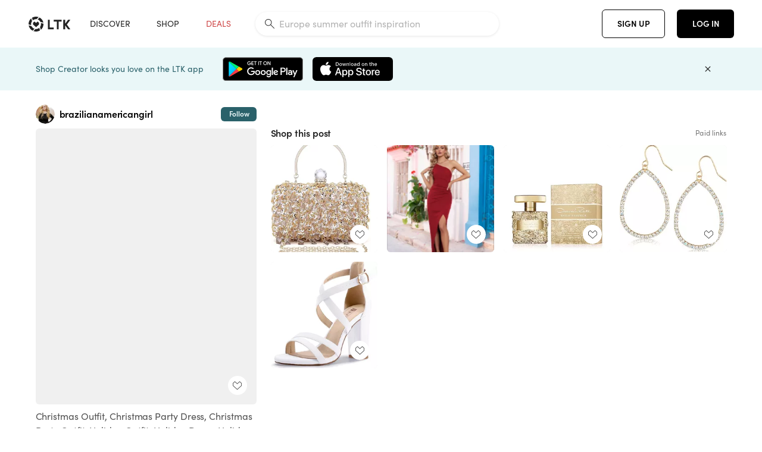

--- FILE ---
content_type: text/html; charset=utf-8
request_url: https://www.shopltk.com/explore/brazilianamericangirl/posts/f9fa110c-9126-11ee-9dc4-0242ac110004
body_size: 100132
content:
<!doctype html>
<html data-n-head-ssr lang="en" data-n-head="%7B%22lang%22:%7B%22ssr%22:%22en%22%7D%7D">
  <head >
    <meta data-n-head="ssr" data-hid="charset" charset="utf-8"><meta data-n-head="ssr" name="viewport" content="width=device-width, initial-scale=1"><meta data-n-head="ssr" name="referrer" content="always"><meta data-n-head="ssr" name="color-scheme" content="light"><meta data-n-head="ssr" name="application-name" content="LTK"><meta data-n-head="ssr" name="msapplication-TileColor" content="#FFFFFF"><meta data-n-head="ssr" name="msapplication-TileImage" content="/favicon-144.png?v=4"><meta data-n-head="ssr" data-hid="mobile-web-app-capable" name="mobile-web-app-capable" content="yes"><meta data-n-head="ssr" data-hid="apple-mobile-web-app-capable" name="apple-mobile-web-app-capable" content="yes"><meta data-n-head="ssr" data-hid="apple-mobile-web-app-status-bar-style" name="apple-mobile-web-app-status-bar-style" content="default"><meta data-n-head="ssr" data-hid="apple-mobile-web-app-title" name="apple-mobile-web-app-title" content="LTK"><meta data-n-head="ssr" data-hid="theme-color" name="theme-color" content="#FFFFFF"><meta data-n-head="ssr" data-hid="og:type" name="og:type" property="og:type" content="website"><meta data-n-head="ssr" data-hid="og:site_name" name="og:site_name" property="og:site_name" content="LTK"><meta data-n-head="ssr" data-hid="twitter:site" name="twitter:site" property="twitter:site" content="@liketoknow.it"><meta data-n-head="ssr" data-hid="twitter:creator" name="twitter:creator" property="twitter:creator" content="@liketoknow.it"><meta data-n-head="ssr" data-hid="og:title" property="og:title" content="brazilianamericangirl on LTK"><meta data-n-head="ssr" data-hid="description" name="description" content="Shop the latest from brazilianamericangirl on LTK, the easiest way to shop everything from your favorite creators."><meta data-n-head="ssr" data-hid="og:description" property="og:description" content="Shop the latest from brazilianamericangirl on LTK, the easiest way to shop everything from your favorite creators."><meta data-n-head="ssr" data-hid="og:url" property="og:url" content="https://www.shopltk.com/explore/brazilianamericangirl/posts/f9fa110c-9126-11ee-9dc4-0242ac110004"><meta data-n-head="ssr" data-hid="al:ios:url" property="al:ios:url" content="com.rewardstyle.ltk://explore/brazilianamericangirl/posts/f9fa110c-9126-11ee-9dc4-0242ac110004"><meta data-n-head="ssr" data-hid="al:ios:app_name" property="al:ios:app_name" content="LTK"><meta data-n-head="ssr" data-hid="al:ios:app_store_id" property="al:ios:app_store_id" content="1154027990"><meta data-n-head="ssr" data-hid="al:android:url" property="al:android:url" content="com.rewardstyle.liketoknowit://explore/brazilianamericangirl/posts/f9fa110c-9126-11ee-9dc4-0242ac110004"><meta data-n-head="ssr" data-hid="al:android:app_name" property="al:android:app_name" content="LTK"><meta data-n-head="ssr" data-hid="al:android:package" property="al:android:package" content="com.rewardstyle.liketoknowit"><meta data-n-head="ssr" data-hid="branch:deeplink:$deeplink_path" property="branch:deeplink:$deeplink_path" content="/explore/brazilianamericangirl/posts/f9fa110c-9126-11ee-9dc4-0242ac110004"><meta data-n-head="ssr" data-hid="branch:deeplink:app_url" property="branch:deeplink:app_url" content="explore/brazilianamericangirl/posts/f9fa110c-9126-11ee-9dc4-0242ac110004"><meta data-n-head="ssr" data-hid="branch:deeplink:title" property="branch:deeplink:title" content="Get my full shop experience"><meta data-n-head="ssr" data-hid="branch:deeplink:subtitle" property="branch:deeplink:subtitle" content="Download the LTK app now to shop all of my favorite finds in one place."><meta data-n-head="ssr" data-hid="branch:deeplink:button" property="branch:deeplink:button" content="Get the free LTK app"><meta data-n-head="ssr" data-hid="branch:deeplink:getButton" property="branch:deeplink:getButton" content="GET"><meta data-n-head="ssr" data-hid="branch:deeplink:openButton" property="branch:deeplink:openButton" content="OPEN"><meta data-n-head="ssr" data-hid="branch:deeplink:page" property="branch:deeplink:page" content="post_page"><meta data-n-head="ssr" data-hid="branch:deeplink:continue" property="branch:deeplink:continue" content="Continue on web"><meta data-n-head="ssr" data-hid="branch:deeplink:title_treatment" property="branch:deeplink:title_treatment" content="Get my full LTK experience"><meta data-n-head="ssr" data-hid="branch:deeplink:subtitle_treatment" property="branch:deeplink:subtitle_treatment" content="Download the LTK app to shop my favorites and get notified when I post fresh content."><meta data-n-head="ssr" data-hid="branch:deeplink:button_treatment" property="branch:deeplink:button_treatment" content="Get the LTK app"><meta data-n-head="ssr" data-hid="branch:deeplink:avatarUrl" property="branch:deeplink:avatarUrl" content="https://avatar-cdn.liketoknow.it/7e2b185a-35e7-11e8-9fed-0242ac110002.9b0f9cf0-8f97-4bfb-abeb-175dcf04a1ea"><meta data-n-head="ssr" data-hid="og:image" property="og:image" content="https://images.liketoknow.it/f9fa110c-9126-11ee-9dc4-0242ac110004"><meta data-n-head="ssr" data-hid="og:image:secure_url" property="og:image:secure_url" content="https://images.liketoknow.it/f9fa110c-9126-11ee-9dc4-0242ac110004"><meta data-n-head="ssr" data-hid="og:image:width" property="og:image:width" content="1080"><meta data-n-head="ssr" data-hid="og:image:height" property="og:image:height" content="1350"><meta data-n-head="ssr" data-hid="twitter:card" name="twitter:card" content="summary_large_image"><title>brazilianamericangirl on LTK</title><link data-n-head="ssr" rel="icon" type="image/png" href="/favicon.png?v=4" sizes="32x32"><link data-n-head="ssr" rel="icon" type="image/png" href="/favicon-128.png?v=4" sizes="128x128"><link data-n-head="ssr" rel="icon" type="image/png" href="/favicon-192.png?v=4" sizes="192x192"><link data-n-head="ssr" rel="shortcut icon" type="image/png" href="/favicon-196.png?v=4" sizes="196x196"><link data-n-head="ssr" rel="apple-touch-icon" href="/favicon-152.png?v=4" sizes="152x152"><link data-n-head="ssr" rel="apple-touch-icon" href="/favicon-180.png?v=4" sizes="180x180"><link data-n-head="ssr" data-hid="apple-touch-startup-image-iphonexsmax" rel="apple-touch-startup-image" href="/static/icons/splash_iphonexsmax_1242x2688.6b17fa.png" media="(device-width: 414px) and (device-height: 896px) and (-webkit-device-pixel-ratio: 3)"><link data-n-head="ssr" data-hid="apple-touch-startup-image-iphonexr" rel="apple-touch-startup-image" href="/static/icons/splash_iphonexr_828x1792.6b17fa.png" media="(device-width: 414px) and (device-height: 896px) and (-webkit-device-pixel-ratio: 2)"><link data-n-head="ssr" data-hid="apple-touch-startup-image-iphonex" rel="apple-touch-startup-image" href="/static/icons/splash_iphonex_1125x2436.6b17fa.png" media="(device-width: 375px) and (device-height: 812px) and (-webkit-device-pixel-ratio: 3)"><link data-n-head="ssr" data-hid="apple-touch-startup-image-iphoneplus" rel="apple-touch-startup-image" href="/static/icons/splash_iphoneplus_1242x2208.6b17fa.png" media="(device-width: 414px) and (device-height: 736px) and (-webkit-device-pixel-ratio: 3)"><link data-n-head="ssr" data-hid="apple-touch-startup-image-iphone6" rel="apple-touch-startup-image" href="/static/icons/splash_iphone6_750x1334.6b17fa.png" media="(device-width: 375px) and (device-height: 667px) and (-webkit-device-pixel-ratio: 2)"><link data-n-head="ssr" data-hid="apple-touch-startup-image-iphone5" rel="apple-touch-startup-image" href="/static/icons/splash_iphone5_640x1136.6b17fa.png" media="(device-width: 320px) and (device-height: 568px) and (-webkit-device-pixel-ratio: 2)"><link data-n-head="ssr" data-hid="shortcut-icon" rel="shortcut icon" href="/static/icons/icon_64x64.6b17fa.png"><link data-n-head="ssr" data-hid="apple-touch-icon" rel="apple-touch-icon" href="/static/icons/icon_512x512.6b17fa.png" sizes="512x512"><link data-n-head="ssr" media="(device-width: 320px) and (device-height: 568px) and (-webkit-device-pixel-ratio: 2)" rel="apple-touch-startup-image" data-hid="apple-touch-startup-image-iphonese"><link data-n-head="ssr" media="(device-width: 768px) and (device-height: 1024px) and (-webkit-device-pixel-ratio: 2)" rel="apple-touch-startup-image" data-hid="apple-touch-startup-image-ipad"><link data-n-head="ssr" media="(device-width: 834px) and (device-height: 1112px) and (-webkit-device-pixel-ratio: 2)" rel="apple-touch-startup-image" data-hid="apple-touch-startup-image-ipadpro1"><link data-n-head="ssr" media="(device-width: 834px) and (device-height: 1194px) and (-webkit-device-pixel-ratio: 2)" rel="apple-touch-startup-image" data-hid="apple-touch-startup-image-ipadpro2"><link data-n-head="ssr" media="(device-width: 1024px) and (device-height: 1366px) and (-webkit-device-pixel-ratio: 2)" rel="apple-touch-startup-image" data-hid="apple-touch-startup-image-ipadpro3"><link data-n-head="ssr" rel="manifest" href="/static/manifest.2afe73c5.json" data-hid="manifest"><link data-n-head="ssr" rel="canonical" href="https://www.shopltk.com/explore/brazilianamericangirl/posts/f9fa110c-9126-11ee-9dc4-0242ac110004"><link data-n-head="ssr" vmid="preload" rel="preload" as="image" imagesrcset="https://images.liketoknow.it/f9fa110c-9126-11ee-9dc4-0242ac110004?v=0&amp;auto=format&amp;fm=webp&amp;w=450&amp;q=80&amp;dpr=1 1x, https://images.liketoknow.it/f9fa110c-9126-11ee-9dc4-0242ac110004?v=0&amp;auto=format&amp;fm=webp&amp;w=450&amp;q=80&amp;dpr=2 2x, https://images.liketoknow.it/f9fa110c-9126-11ee-9dc4-0242ac110004?v=0&amp;auto=format&amp;fm=webp&amp;w=450&amp;q=80&amp;dpr=3 3x"><style data-n-head="vuetify" type="text/css" id="vuetify-theme-stylesheet" nonce="undefined">:root {
  --v-anchor-base: #0469E0;
  --v-primary-base: #000000;
  --v-secondary-base: #5f797d;
  --v-accent-base: #b4d6db;
  --v-error-base: #fe636d;
  --v-info-base: #2196f3;
  --v-success-base: #51ca98;
  --v-warning-base: #ffb300;
  --v-ltk-black-base: #000000;
  --v-ltk-white-base: #ffffff;
  --v-grey-80-base: #222222;
  --v-grey-70-base: #525252;
  --v-grey-50-base: #757575;
  --v-disabled-grey-base: #9e9e9e;
  --v-grey-30-base: #cccccc;
  --v-grey-20-base: #ebebeb;
  --v-grey-10-base: #f0f0f0;
  --v-grey-5-base: #fafafa;
  --v-success-50-base: #1b8659;
  --v-success-40-base: #51ca98;
  --v-success-20-base: #91e3c1;
  --v-success-10-base: #def3ea;
  --v-success-90-base: #0f4b32;
  --v-warning-40-base: #ffb300;
  --v-warning-20-base: #fed983;
  --v-warning-10-base: #feeecd;
  --v-warning-90-base: #664800;
  --v-error-50-base: #ce4646;
  --v-error-40-base: #fe636d;
  --v-error-20-base: #ef9086;
  --v-error-10-base: #fde9e8;
  --v-error-90-base: #5d1710;
  --v-link-light-base: #0469e0;
  --v-link-dark-base: #43b9d3;
  --v-secondary-70-base: #2d3c3f;
  --v-secondary-60-base: #2a616a;
  --v-secondary-50-base: #5f797d;
  --v-secondary-30-base: #b4d6db;
  --v-secondary-20-base: #d7f0f0;
  --v-secondary-10-base: #eaf7f8;
  --v-creator-secondary-70-base: #13183d;
  --v-creator-secondary-60-base: #3c576d;
  --v-creator-secondary-50-base: #5d7a79;
  --v-creator-secondary-30-base: #90a9aa;
  --v-creator-secondary-20-base: #b0c6c3;
  --v-creator-secondary-10-base: #d3e1de;
  --v-brand-secondary-70-base: #2c432d;
  --v-brand-secondary-60-base: #527a70;
  --v-brand-secondary-50-base: #577f68;
  --v-brand-secondary-30-base: #96c0a7;
  --v-brand-secondary-20-base: #b6d5bf;
  --v-brand-secondary-10-base: #d9eadc;
  --v-warm-grey-40-base: #cdc5ba;
  --v-warm-grey-30-base: #e6e2dc;
  --v-warm-grey-20-base: #ebe8e3;
  --v-warm-grey-10-base: #f5f4f3;
  --v-warm-grey-5-base: #faf9f8;
  --v-dusty-rose-40-base: #a4999a;
  --v-dusty-rose-30-base: #dbd6d7;
  --v-dusty-rose-20-base: #e5ddde;
  --v-dusty-rose-10-base: #edebeb;
  --v-dusty-rose-5-base: #f8f6f7;
  --v-creamy-tan-40-base: #ebd7c0;
  --v-creamy-tan-30-base: #f0e2d0;
  --v-creamy-tan-20-base: #f7efe6;
  --v-creamy-tan-10-base: #fbf7f2;
  --v-creamy-tan-5-base: #fdfcfa;
}

.v-application a { color: var(--v-anchor-base); }
.v-application .primary {
  background-color: var(--v-primary-base) !important;
  border-color: var(--v-primary-base) !important;
}
.v-application .primary--text {
  color: var(--v-primary-base) !important;
  caret-color: var(--v-primary-base) !important;
}
.v-application .secondary {
  background-color: var(--v-secondary-base) !important;
  border-color: var(--v-secondary-base) !important;
}
.v-application .secondary--text {
  color: var(--v-secondary-base) !important;
  caret-color: var(--v-secondary-base) !important;
}
.v-application .accent {
  background-color: var(--v-accent-base) !important;
  border-color: var(--v-accent-base) !important;
}
.v-application .accent--text {
  color: var(--v-accent-base) !important;
  caret-color: var(--v-accent-base) !important;
}
.v-application .error {
  background-color: var(--v-error-base) !important;
  border-color: var(--v-error-base) !important;
}
.v-application .error--text {
  color: var(--v-error-base) !important;
  caret-color: var(--v-error-base) !important;
}
.v-application .info {
  background-color: var(--v-info-base) !important;
  border-color: var(--v-info-base) !important;
}
.v-application .info--text {
  color: var(--v-info-base) !important;
  caret-color: var(--v-info-base) !important;
}
.v-application .success {
  background-color: var(--v-success-base) !important;
  border-color: var(--v-success-base) !important;
}
.v-application .success--text {
  color: var(--v-success-base) !important;
  caret-color: var(--v-success-base) !important;
}
.v-application .warning {
  background-color: var(--v-warning-base) !important;
  border-color: var(--v-warning-base) !important;
}
.v-application .warning--text {
  color: var(--v-warning-base) !important;
  caret-color: var(--v-warning-base) !important;
}
.v-application .ltk-black {
  background-color: var(--v-ltk-black-base) !important;
  border-color: var(--v-ltk-black-base) !important;
}
.v-application .ltk-black--text {
  color: var(--v-ltk-black-base) !important;
  caret-color: var(--v-ltk-black-base) !important;
}
.v-application .ltk-white {
  background-color: var(--v-ltk-white-base) !important;
  border-color: var(--v-ltk-white-base) !important;
}
.v-application .ltk-white--text {
  color: var(--v-ltk-white-base) !important;
  caret-color: var(--v-ltk-white-base) !important;
}
.v-application .grey-80 {
  background-color: var(--v-grey-80-base) !important;
  border-color: var(--v-grey-80-base) !important;
}
.v-application .grey-80--text {
  color: var(--v-grey-80-base) !important;
  caret-color: var(--v-grey-80-base) !important;
}
.v-application .grey-70 {
  background-color: var(--v-grey-70-base) !important;
  border-color: var(--v-grey-70-base) !important;
}
.v-application .grey-70--text {
  color: var(--v-grey-70-base) !important;
  caret-color: var(--v-grey-70-base) !important;
}
.v-application .grey-50 {
  background-color: var(--v-grey-50-base) !important;
  border-color: var(--v-grey-50-base) !important;
}
.v-application .grey-50--text {
  color: var(--v-grey-50-base) !important;
  caret-color: var(--v-grey-50-base) !important;
}
.v-application .disabled-grey {
  background-color: var(--v-disabled-grey-base) !important;
  border-color: var(--v-disabled-grey-base) !important;
}
.v-application .disabled-grey--text {
  color: var(--v-disabled-grey-base) !important;
  caret-color: var(--v-disabled-grey-base) !important;
}
.v-application .grey-30 {
  background-color: var(--v-grey-30-base) !important;
  border-color: var(--v-grey-30-base) !important;
}
.v-application .grey-30--text {
  color: var(--v-grey-30-base) !important;
  caret-color: var(--v-grey-30-base) !important;
}
.v-application .grey-20 {
  background-color: var(--v-grey-20-base) !important;
  border-color: var(--v-grey-20-base) !important;
}
.v-application .grey-20--text {
  color: var(--v-grey-20-base) !important;
  caret-color: var(--v-grey-20-base) !important;
}
.v-application .grey-10 {
  background-color: var(--v-grey-10-base) !important;
  border-color: var(--v-grey-10-base) !important;
}
.v-application .grey-10--text {
  color: var(--v-grey-10-base) !important;
  caret-color: var(--v-grey-10-base) !important;
}
.v-application .grey-5 {
  background-color: var(--v-grey-5-base) !important;
  border-color: var(--v-grey-5-base) !important;
}
.v-application .grey-5--text {
  color: var(--v-grey-5-base) !important;
  caret-color: var(--v-grey-5-base) !important;
}
.v-application .success-50 {
  background-color: var(--v-success-50-base) !important;
  border-color: var(--v-success-50-base) !important;
}
.v-application .success-50--text {
  color: var(--v-success-50-base) !important;
  caret-color: var(--v-success-50-base) !important;
}
.v-application .success-40 {
  background-color: var(--v-success-40-base) !important;
  border-color: var(--v-success-40-base) !important;
}
.v-application .success-40--text {
  color: var(--v-success-40-base) !important;
  caret-color: var(--v-success-40-base) !important;
}
.v-application .success-20 {
  background-color: var(--v-success-20-base) !important;
  border-color: var(--v-success-20-base) !important;
}
.v-application .success-20--text {
  color: var(--v-success-20-base) !important;
  caret-color: var(--v-success-20-base) !important;
}
.v-application .success-10 {
  background-color: var(--v-success-10-base) !important;
  border-color: var(--v-success-10-base) !important;
}
.v-application .success-10--text {
  color: var(--v-success-10-base) !important;
  caret-color: var(--v-success-10-base) !important;
}
.v-application .success-90 {
  background-color: var(--v-success-90-base) !important;
  border-color: var(--v-success-90-base) !important;
}
.v-application .success-90--text {
  color: var(--v-success-90-base) !important;
  caret-color: var(--v-success-90-base) !important;
}
.v-application .warning-40 {
  background-color: var(--v-warning-40-base) !important;
  border-color: var(--v-warning-40-base) !important;
}
.v-application .warning-40--text {
  color: var(--v-warning-40-base) !important;
  caret-color: var(--v-warning-40-base) !important;
}
.v-application .warning-20 {
  background-color: var(--v-warning-20-base) !important;
  border-color: var(--v-warning-20-base) !important;
}
.v-application .warning-20--text {
  color: var(--v-warning-20-base) !important;
  caret-color: var(--v-warning-20-base) !important;
}
.v-application .warning-10 {
  background-color: var(--v-warning-10-base) !important;
  border-color: var(--v-warning-10-base) !important;
}
.v-application .warning-10--text {
  color: var(--v-warning-10-base) !important;
  caret-color: var(--v-warning-10-base) !important;
}
.v-application .warning-90 {
  background-color: var(--v-warning-90-base) !important;
  border-color: var(--v-warning-90-base) !important;
}
.v-application .warning-90--text {
  color: var(--v-warning-90-base) !important;
  caret-color: var(--v-warning-90-base) !important;
}
.v-application .error-50 {
  background-color: var(--v-error-50-base) !important;
  border-color: var(--v-error-50-base) !important;
}
.v-application .error-50--text {
  color: var(--v-error-50-base) !important;
  caret-color: var(--v-error-50-base) !important;
}
.v-application .error-40 {
  background-color: var(--v-error-40-base) !important;
  border-color: var(--v-error-40-base) !important;
}
.v-application .error-40--text {
  color: var(--v-error-40-base) !important;
  caret-color: var(--v-error-40-base) !important;
}
.v-application .error-20 {
  background-color: var(--v-error-20-base) !important;
  border-color: var(--v-error-20-base) !important;
}
.v-application .error-20--text {
  color: var(--v-error-20-base) !important;
  caret-color: var(--v-error-20-base) !important;
}
.v-application .error-10 {
  background-color: var(--v-error-10-base) !important;
  border-color: var(--v-error-10-base) !important;
}
.v-application .error-10--text {
  color: var(--v-error-10-base) !important;
  caret-color: var(--v-error-10-base) !important;
}
.v-application .error-90 {
  background-color: var(--v-error-90-base) !important;
  border-color: var(--v-error-90-base) !important;
}
.v-application .error-90--text {
  color: var(--v-error-90-base) !important;
  caret-color: var(--v-error-90-base) !important;
}
.v-application .link-light {
  background-color: var(--v-link-light-base) !important;
  border-color: var(--v-link-light-base) !important;
}
.v-application .link-light--text {
  color: var(--v-link-light-base) !important;
  caret-color: var(--v-link-light-base) !important;
}
.v-application .link-dark {
  background-color: var(--v-link-dark-base) !important;
  border-color: var(--v-link-dark-base) !important;
}
.v-application .link-dark--text {
  color: var(--v-link-dark-base) !important;
  caret-color: var(--v-link-dark-base) !important;
}
.v-application .secondary-70 {
  background-color: var(--v-secondary-70-base) !important;
  border-color: var(--v-secondary-70-base) !important;
}
.v-application .secondary-70--text {
  color: var(--v-secondary-70-base) !important;
  caret-color: var(--v-secondary-70-base) !important;
}
.v-application .secondary-60 {
  background-color: var(--v-secondary-60-base) !important;
  border-color: var(--v-secondary-60-base) !important;
}
.v-application .secondary-60--text {
  color: var(--v-secondary-60-base) !important;
  caret-color: var(--v-secondary-60-base) !important;
}
.v-application .secondary-50 {
  background-color: var(--v-secondary-50-base) !important;
  border-color: var(--v-secondary-50-base) !important;
}
.v-application .secondary-50--text {
  color: var(--v-secondary-50-base) !important;
  caret-color: var(--v-secondary-50-base) !important;
}
.v-application .secondary-30 {
  background-color: var(--v-secondary-30-base) !important;
  border-color: var(--v-secondary-30-base) !important;
}
.v-application .secondary-30--text {
  color: var(--v-secondary-30-base) !important;
  caret-color: var(--v-secondary-30-base) !important;
}
.v-application .secondary-20 {
  background-color: var(--v-secondary-20-base) !important;
  border-color: var(--v-secondary-20-base) !important;
}
.v-application .secondary-20--text {
  color: var(--v-secondary-20-base) !important;
  caret-color: var(--v-secondary-20-base) !important;
}
.v-application .secondary-10 {
  background-color: var(--v-secondary-10-base) !important;
  border-color: var(--v-secondary-10-base) !important;
}
.v-application .secondary-10--text {
  color: var(--v-secondary-10-base) !important;
  caret-color: var(--v-secondary-10-base) !important;
}
.v-application .creator-secondary-70 {
  background-color: var(--v-creator-secondary-70-base) !important;
  border-color: var(--v-creator-secondary-70-base) !important;
}
.v-application .creator-secondary-70--text {
  color: var(--v-creator-secondary-70-base) !important;
  caret-color: var(--v-creator-secondary-70-base) !important;
}
.v-application .creator-secondary-60 {
  background-color: var(--v-creator-secondary-60-base) !important;
  border-color: var(--v-creator-secondary-60-base) !important;
}
.v-application .creator-secondary-60--text {
  color: var(--v-creator-secondary-60-base) !important;
  caret-color: var(--v-creator-secondary-60-base) !important;
}
.v-application .creator-secondary-50 {
  background-color: var(--v-creator-secondary-50-base) !important;
  border-color: var(--v-creator-secondary-50-base) !important;
}
.v-application .creator-secondary-50--text {
  color: var(--v-creator-secondary-50-base) !important;
  caret-color: var(--v-creator-secondary-50-base) !important;
}
.v-application .creator-secondary-30 {
  background-color: var(--v-creator-secondary-30-base) !important;
  border-color: var(--v-creator-secondary-30-base) !important;
}
.v-application .creator-secondary-30--text {
  color: var(--v-creator-secondary-30-base) !important;
  caret-color: var(--v-creator-secondary-30-base) !important;
}
.v-application .creator-secondary-20 {
  background-color: var(--v-creator-secondary-20-base) !important;
  border-color: var(--v-creator-secondary-20-base) !important;
}
.v-application .creator-secondary-20--text {
  color: var(--v-creator-secondary-20-base) !important;
  caret-color: var(--v-creator-secondary-20-base) !important;
}
.v-application .creator-secondary-10 {
  background-color: var(--v-creator-secondary-10-base) !important;
  border-color: var(--v-creator-secondary-10-base) !important;
}
.v-application .creator-secondary-10--text {
  color: var(--v-creator-secondary-10-base) !important;
  caret-color: var(--v-creator-secondary-10-base) !important;
}
.v-application .brand-secondary-70 {
  background-color: var(--v-brand-secondary-70-base) !important;
  border-color: var(--v-brand-secondary-70-base) !important;
}
.v-application .brand-secondary-70--text {
  color: var(--v-brand-secondary-70-base) !important;
  caret-color: var(--v-brand-secondary-70-base) !important;
}
.v-application .brand-secondary-60 {
  background-color: var(--v-brand-secondary-60-base) !important;
  border-color: var(--v-brand-secondary-60-base) !important;
}
.v-application .brand-secondary-60--text {
  color: var(--v-brand-secondary-60-base) !important;
  caret-color: var(--v-brand-secondary-60-base) !important;
}
.v-application .brand-secondary-50 {
  background-color: var(--v-brand-secondary-50-base) !important;
  border-color: var(--v-brand-secondary-50-base) !important;
}
.v-application .brand-secondary-50--text {
  color: var(--v-brand-secondary-50-base) !important;
  caret-color: var(--v-brand-secondary-50-base) !important;
}
.v-application .brand-secondary-30 {
  background-color: var(--v-brand-secondary-30-base) !important;
  border-color: var(--v-brand-secondary-30-base) !important;
}
.v-application .brand-secondary-30--text {
  color: var(--v-brand-secondary-30-base) !important;
  caret-color: var(--v-brand-secondary-30-base) !important;
}
.v-application .brand-secondary-20 {
  background-color: var(--v-brand-secondary-20-base) !important;
  border-color: var(--v-brand-secondary-20-base) !important;
}
.v-application .brand-secondary-20--text {
  color: var(--v-brand-secondary-20-base) !important;
  caret-color: var(--v-brand-secondary-20-base) !important;
}
.v-application .brand-secondary-10 {
  background-color: var(--v-brand-secondary-10-base) !important;
  border-color: var(--v-brand-secondary-10-base) !important;
}
.v-application .brand-secondary-10--text {
  color: var(--v-brand-secondary-10-base) !important;
  caret-color: var(--v-brand-secondary-10-base) !important;
}
.v-application .warm-grey-40 {
  background-color: var(--v-warm-grey-40-base) !important;
  border-color: var(--v-warm-grey-40-base) !important;
}
.v-application .warm-grey-40--text {
  color: var(--v-warm-grey-40-base) !important;
  caret-color: var(--v-warm-grey-40-base) !important;
}
.v-application .warm-grey-30 {
  background-color: var(--v-warm-grey-30-base) !important;
  border-color: var(--v-warm-grey-30-base) !important;
}
.v-application .warm-grey-30--text {
  color: var(--v-warm-grey-30-base) !important;
  caret-color: var(--v-warm-grey-30-base) !important;
}
.v-application .warm-grey-20 {
  background-color: var(--v-warm-grey-20-base) !important;
  border-color: var(--v-warm-grey-20-base) !important;
}
.v-application .warm-grey-20--text {
  color: var(--v-warm-grey-20-base) !important;
  caret-color: var(--v-warm-grey-20-base) !important;
}
.v-application .warm-grey-10 {
  background-color: var(--v-warm-grey-10-base) !important;
  border-color: var(--v-warm-grey-10-base) !important;
}
.v-application .warm-grey-10--text {
  color: var(--v-warm-grey-10-base) !important;
  caret-color: var(--v-warm-grey-10-base) !important;
}
.v-application .warm-grey-5 {
  background-color: var(--v-warm-grey-5-base) !important;
  border-color: var(--v-warm-grey-5-base) !important;
}
.v-application .warm-grey-5--text {
  color: var(--v-warm-grey-5-base) !important;
  caret-color: var(--v-warm-grey-5-base) !important;
}
.v-application .dusty-rose-40 {
  background-color: var(--v-dusty-rose-40-base) !important;
  border-color: var(--v-dusty-rose-40-base) !important;
}
.v-application .dusty-rose-40--text {
  color: var(--v-dusty-rose-40-base) !important;
  caret-color: var(--v-dusty-rose-40-base) !important;
}
.v-application .dusty-rose-30 {
  background-color: var(--v-dusty-rose-30-base) !important;
  border-color: var(--v-dusty-rose-30-base) !important;
}
.v-application .dusty-rose-30--text {
  color: var(--v-dusty-rose-30-base) !important;
  caret-color: var(--v-dusty-rose-30-base) !important;
}
.v-application .dusty-rose-20 {
  background-color: var(--v-dusty-rose-20-base) !important;
  border-color: var(--v-dusty-rose-20-base) !important;
}
.v-application .dusty-rose-20--text {
  color: var(--v-dusty-rose-20-base) !important;
  caret-color: var(--v-dusty-rose-20-base) !important;
}
.v-application .dusty-rose-10 {
  background-color: var(--v-dusty-rose-10-base) !important;
  border-color: var(--v-dusty-rose-10-base) !important;
}
.v-application .dusty-rose-10--text {
  color: var(--v-dusty-rose-10-base) !important;
  caret-color: var(--v-dusty-rose-10-base) !important;
}
.v-application .dusty-rose-5 {
  background-color: var(--v-dusty-rose-5-base) !important;
  border-color: var(--v-dusty-rose-5-base) !important;
}
.v-application .dusty-rose-5--text {
  color: var(--v-dusty-rose-5-base) !important;
  caret-color: var(--v-dusty-rose-5-base) !important;
}
.v-application .creamy-tan-40 {
  background-color: var(--v-creamy-tan-40-base) !important;
  border-color: var(--v-creamy-tan-40-base) !important;
}
.v-application .creamy-tan-40--text {
  color: var(--v-creamy-tan-40-base) !important;
  caret-color: var(--v-creamy-tan-40-base) !important;
}
.v-application .creamy-tan-30 {
  background-color: var(--v-creamy-tan-30-base) !important;
  border-color: var(--v-creamy-tan-30-base) !important;
}
.v-application .creamy-tan-30--text {
  color: var(--v-creamy-tan-30-base) !important;
  caret-color: var(--v-creamy-tan-30-base) !important;
}
.v-application .creamy-tan-20 {
  background-color: var(--v-creamy-tan-20-base) !important;
  border-color: var(--v-creamy-tan-20-base) !important;
}
.v-application .creamy-tan-20--text {
  color: var(--v-creamy-tan-20-base) !important;
  caret-color: var(--v-creamy-tan-20-base) !important;
}
.v-application .creamy-tan-10 {
  background-color: var(--v-creamy-tan-10-base) !important;
  border-color: var(--v-creamy-tan-10-base) !important;
}
.v-application .creamy-tan-10--text {
  color: var(--v-creamy-tan-10-base) !important;
  caret-color: var(--v-creamy-tan-10-base) !important;
}
.v-application .creamy-tan-5 {
  background-color: var(--v-creamy-tan-5-base) !important;
  border-color: var(--v-creamy-tan-5-base) !important;
}
.v-application .creamy-tan-5--text {
  color: var(--v-creamy-tan-5-base) !important;
  caret-color: var(--v-creamy-tan-5-base) !important;
}</style><script data-n-head="ssr" data-hid="gtm-script">window['dataLayer']=[];if(!window._gtm_init){window._gtm_init=1;(function(w,n,d,m,e,p){w[d]=(w[d]==1||n[d]=='yes'||n[d]==1||n[m]==1||(w[e]&&w[e][p]&&w[e][p]()))?1:0})(window,navigator,'doNotTrack','msDoNotTrack','external','msTrackingProtectionEnabled');(function(w,d,s,l,x,y){w[x]={};w._gtm_inject=function(i){if(w.doNotTrack||w[x][i])return;w[x][i]=1;w[l]=w[l]||[];w[l].push({'gtm.start':new Date().getTime(),event:'gtm.js'});var f=d.getElementsByTagName(s)[0],j=d.createElement(s);j.async=true;j.src='https://www.googletagmanager.com/gtm.js?id='+i;f.parentNode.insertBefore(j,f);}})(window,document,'script','dataLayer','_gtm_ids','_gtm_inject')};["GTM-TFZXHKL&"].forEach(function(i){window._gtm_inject(i)})</script><script data-n-head="ssr" type="application/ld+json">{"@context":"http://schema.org/","@type":"BlogPosting","sharedContent":{"@type":"CreativeWork","thumbnailUrl":"https://images.liketoknow.it/f9fa110c-9126-11ee-9dc4-0242ac110004","text":"Christmas Outfit, Christmas Party Dress, Christmas Party Outfit, Holiday Outfit, Holiday Dress, Holiday Party Dress, Holiday Party Outfit, Christmas Dress, Amazon Holiday Dress, Amazon Christmas Dress, Amazon Christmas Outfit, Amazon Christmas, Christmas Amazon, Amazon Dress, Amazon Fashion, Amazon Style, Amazon Outfits\n\n\n\n\n\n\n#LTKFind #LTKholiday #LTKSeasonal\n\n"},"articleBody":"Christmas Outfit, Christmas Party Dress, Christmas Party Outfit, Holiday Outfit, Holiday Dress, Holiday Party Dress, Holiday Party Outfit, Christmas Dress, Amazon Holiday Dress, Amazon Christmas Dress, Amazon Christmas Outfit, Amazon Christmas, Christmas Amazon, Amazon Dress, Amazon Fashion, Amazon Style, Amazon Outfits\n\n\n\n\n\n\n#LTKFind #LTKholiday #LTKSeasonal\n\n","creator":{"@type":"Organization","description":"Hi Friends!!\nWalmart Fashion Finds\nSandals Amazon \nAmazon Summer outfits \nAmazon\nrug\nbest Amazon Jeans\nAmazon\nresort wear\n amazon\n#amazoninfluencer","logo":"https://avatar-cdn.liketoknow.it/7e2b185a-35e7-11e8-9fed-0242ac110002.9b0f9cf0-8f97-4bfb-abeb-175dcf04a1ea","name":"brazilianamericangirl | LTK","url":"https://www.shopltk.com/explore/brazilianamericangirl"},"datePublished":"2023-12-03T20:21:00+00:00","headline":"UBORSE Women Wedding Clutch … Curated on LTK","image":"https://images.liketoknow.it/f9fa110c-9126-11ee-9dc4-0242ac110004","url":"https://www.shopltk.com/explore/brazilianamericangirl/posts/f9fa110c-9126-11ee-9dc4-0242ac110004"}</script><link rel="preload" href="/static/a761018.js" as="script"><link rel="preload" href="/static/7755ee8.js" as="script"><link rel="preload" href="/static/css/715a7ad.css" as="style"><link rel="preload" href="/static/2680517.js" as="script"><link rel="preload" href="/static/css/9473e77.css" as="style"><link rel="preload" href="/static/7e01cf6.js" as="script"><link rel="preload" href="/static/css/3384c50.css" as="style"><link rel="preload" href="/static/bbd1506.js" as="script"><link rel="preload" href="/static/css/799f007.css" as="style"><link rel="preload" href="/static/788bd4d.js" as="script"><link rel="preload" href="/static/css/046a22e.css" as="style"><link rel="preload" href="/static/09ade6c.js" as="script"><link rel="preload" href="/static/css/ee5d34a.css" as="style"><link rel="preload" href="/static/268360a.js" as="script"><link rel="preload" href="/static/css/beb8def.css" as="style"><link rel="preload" href="/static/48f28cb.js" as="script"><link rel="stylesheet" href="/static/css/715a7ad.css"><link rel="stylesheet" href="/static/css/9473e77.css"><link rel="stylesheet" href="/static/css/3384c50.css"><link rel="stylesheet" href="/static/css/799f007.css"><link rel="stylesheet" href="/static/css/046a22e.css"><link rel="stylesheet" href="/static/css/ee5d34a.css"><link rel="stylesheet" href="/static/css/beb8def.css">
  </head>
  <body >
    <noscript data-n-head="ssr" data-hid="gtm-noscript" data-pbody="true"><iframe src="https://www.googletagmanager.com/ns.html?id=GTM-TFZXHKL&&" height="0" width="0" style="display:none;visibility:hidden" title="gtm"></iframe></noscript><div data-server-rendered="true" id="__nuxt"><!----><div id="__layout"><div data-app="true" data-fetch-key="DefaultLayout:0" id="app" class="v-application v-application--is-ltr theme--light"><div class="v-application--wrap"><header class="ltk-header site-header v-sheet theme--light elevation-0 v-toolbar v-app-bar v-app-bar--fixed" style="height:80px;margin-top:0px;transform:translateY(0px);left:0px;right:0px;" data-v-1082540e data-v-9dfe58f0><div class="v-toolbar__content" style="height:80px;"><div class="container flex-nowrap pa-0 branch-journeys-top white fill-height" data-v-1082540e><div class="v-toolbar__items" data-v-1082540e><a href="/" class="ltk-logo d-flex align-self-center pr-md-3 pr-xl-5 pl-3 pl-md-0" data-v-290a3398 data-v-1082540e><svg height="25px" width="70px" viewBox="0 0 70 25" fill="none" xmlns="http://www.w3.org/2000/svg" xmlns:xlink="http://www.w3.org/1999/xlink" data-v-290a3398><title data-v-290a3398>LTK</title> <path fill-rule="evenodd" clip-rule="evenodd" d="M18.0692 18.9455C18.0568 18.8992 18.0217 18.8624 17.9759 18.8478C17.9302 18.8332 17.8801 18.8429 17.8431 18.8734C16.1555 20.2595 13.9917 20.9333 11.8132 20.751C11.7715 20.7471 11.7303 20.7621 11.7011 20.792L8.40645 24.0878C8.37213 24.1221 8.35794 24.1716 8.3689 24.2188C8.37986 24.266 8.41442 24.3042 8.46036 24.3199C9.77623 24.7694 11.1574 24.9991 12.5483 25C14.8553 25.0001 17.1172 24.3634 19.0837 23.1603C19.136 23.1275 19.1608 23.0646 19.1449 23.0051L18.0692 18.9455ZM4.90108 15.8862L0.40818 14.6886C0.361852 14.6762 0.312366 14.6882 0.276985 14.7206C0.241604 14.7529 0.225234 14.801 0.233586 14.8481C0.846198 18.4078 3.43142 21.9022 6.66602 23.544C6.68503 23.5536 6.70597 23.5588 6.72728 23.5593C6.76564 23.5599 6.80261 23.5449 6.82958 23.5177L9.81178 20.5354C9.8461 20.5011 9.86029 20.4516 9.84933 20.4044C9.83837 20.3572 9.80381 20.3189 9.75787 20.3032C7.69643 19.5969 5.87085 17.9343 4.99358 15.965C4.97652 15.926 4.94241 15.8969 4.90108 15.8862ZM24.9488 11.7277L20.8621 10.7238C20.8151 10.7123 20.7655 10.7256 20.7307 10.7591C20.6959 10.7926 20.6808 10.8415 20.6906 10.8888C21.1451 13.1006 20.6152 15.5141 19.2742 17.3471C19.249 17.3812 19.2406 17.4248 19.2515 17.4657L20.4388 21.9462C20.451 21.9928 20.4864 22.03 20.5325 22.0446C20.5464 22.0489 20.5608 22.0513 20.5754 22.0513C20.6083 22.0511 20.6402 22.0394 20.6654 22.0183C23.5931 19.5694 25.2753 15.6754 25.0554 11.856C25.0523 11.7944 25.0089 11.7422 24.9488 11.7277ZM12.5526 10.5747L9.97964 8.26938C9.92634 8.22097 9.84486 8.22097 9.79156 8.26938L7.62414 10.213C7.59422 10.2395 7.57724 10.2776 7.57758 10.3175V13.155C7.57748 13.1948 7.59441 13.2329 7.62414 13.2595L12.4564 17.5921C12.4821 17.6153 12.5155 17.6283 12.5502 17.6283C12.5866 17.6293 12.6222 17.6164 12.6494 17.5921L17.4817 13.2595C17.5112 13.2327 17.528 13.1948 17.5282 13.155V10.3175C17.5284 10.2776 17.5114 10.2396 17.4817 10.213L15.3143 8.26938C15.2607 8.22117 15.1792 8.22117 15.1256 8.26938L12.5526 10.5747ZM4.56108 3.1033C4.54834 3.05708 4.51276 3.02059 4.46679 3.00659C4.42083 2.99259 4.37087 3.00303 4.33441 3.03426C1.47964 5.46118 -0.138883 9.15351 0.00936958 12.9106C0.0118837 12.9722 0.0543641 13.025 0.114126 13.0407L4.18494 14.1253C4.19672 14.1284 4.20887 14.1301 4.22108 14.1302V14.1332C4.26299 14.133 4.30266 14.1143 4.32938 14.0821C4.35611 14.0499 4.36715 14.0075 4.35953 13.9664C3.95337 11.8016 4.48634 9.44496 5.78692 7.66142C5.81268 7.62621 5.8206 7.58107 5.80836 7.53922L4.56108 3.1033ZM24.8091 9.92765C24.1408 6.44918 21.6695 3.14057 18.5139 1.49574C18.4592 1.46696 18.392 1.47738 18.3485 1.5214L15.3933 4.4964C15.3591 4.53017 15.345 4.57921 15.3559 4.62594C15.3663 4.67281 15.4001 4.7111 15.4454 4.72736C17.4021 5.43552 19.1584 7.03514 20.0277 8.90177C20.0457 8.94055 20.0804 8.96909 20.122 8.97937L24.637 10.0877C24.648 10.0907 24.6593 10.0921 24.6707 10.092V10.0945C24.7127 10.0945 24.7525 10.0758 24.7793 10.0435C24.806 10.0113 24.817 9.96879 24.8091 9.92765ZM16.8219 0.808682C16.811 0.7617 16.7768 0.723523 16.7312 0.707541C13.1542 -0.550524 9.10605 -0.113043 5.9027 1.87762C5.84943 1.91046 5.82443 1.97454 5.84144 2.03465L6.97477 6.0673C6.98776 6.11323 7.02332 6.14939 7.06912 6.16323C7.0826 6.16739 7.09665 6.16945 7.11077 6.16936C7.1443 6.16985 7.1769 6.15836 7.20266 6.13696C8.93588 4.69651 11.1793 4.01603 13.4231 4.25017C13.4656 4.25461 13.5077 4.23954 13.5377 4.20923L16.7845 0.939113C16.8186 0.904897 16.8327 0.855665 16.8219 0.808682ZM42.2547 7.92899C42.2547 8.09033 42.4251 8.30501 42.5561 8.30501H47.378V21.0319C47.378 21.1958 47.5052 21.3571 47.6362 21.3571H50.307C50.438 21.3571 50.5691 21.1926 50.5691 21.0319V8.30501H55.3078C55.4369 8.30501 55.6092 8.09033 55.6092 7.92899V5.61951C55.6092 5.45882 55.4388 5.24414 55.3078 5.24414H42.5561C42.427 5.24414 42.2547 5.45882 42.2547 5.61951V7.92899ZM61.4816 11.5779H61.7063L66.2275 5.45228C66.3277 5.29037 66.5103 5.19713 66.7012 5.21027H69.8031C69.8555 5.20477 69.9076 5.22253 69.9455 5.2588C69.9835 5.29507 70.0033 5.34613 69.9997 5.39828C69.9997 5.50562 69.9781 5.55897 69.8923 5.66631L64.2952 13.3058L69.8903 20.8672C69.9768 20.9746 69.9984 21.0286 69.9984 21.1359C70.002 21.1881 69.9821 21.2391 69.9442 21.2754C69.9063 21.3117 69.8542 21.3294 69.8018 21.3239H66.6999C66.5089 21.3371 66.3264 21.2438 66.2262 21.0819L61.705 14.9602H61.4835V20.9811C61.4835 21.1424 61.3525 21.3571 61.2214 21.3571H58.5507C58.4196 21.3571 58.2925 21.1958 58.2925 21.0318V5.56417C58.2925 5.40284 58.4236 5.24215 58.5507 5.24215H61.2214C61.3525 5.24215 61.4835 5.40284 61.4835 5.56417L61.4816 11.5779ZM41.9512 18.293H35.5777L35.5797 5.56415C35.5797 5.40281 35.4486 5.24213 35.3176 5.24213H32.6468C32.5191 5.24213 32.388 5.40281 32.388 5.56415V21.0286C32.388 21.1925 32.5158 21.3538 32.6468 21.3538H41.9512C42.0803 21.3538 42.2527 21.1391 42.2527 20.9778V18.669C42.2527 18.5076 42.0823 18.293 41.9512 18.293Z" fill="#222222" data-v-290a3398></path></svg></a></div> <!----> <!----> <!----><!----><!----><!----><!----><!----><!----><!----><!----><!----><!----></div></div></header> <main class="v-main" style="padding-top:80px;padding-right:0px;padding-bottom:0!important;padding-left:0px;--vuetify-app-bar-height:0px;--branch-journey-banner-height:0px;"><div class="v-main__wrap"><!----> <div class="container ltk-post-page fill-height align-start pt-0 pt-md-6" data-v-cf1d275e data-v-cf1d275e><div class="row align-start" data-v-cf1d275e data-v-cf1d275e><div class="col col-12 align-self-start" data-v-cf1d275e data-v-cf1d275e><div data-v-cf1d275e><div class="row ltk-item justify-center" data-v-06a65688 data-v-06a65688 data-v-cf1d275e><div class="col-sm-6 col-md-4 col-12" data-v-06a65688 data-v-06a65688><div class="row ltk-profile-header flex-nowrap no-gutters align-center" data-v-86fc8f82 data-v-86fc8f82 data-v-06a65688><div class="col col-auto" data-v-86fc8f82 data-v-86fc8f82><a href="/explore/brazilianamericangirl" class="ltk-black--text nuxt-link-active" data-v-86fc8f82><div class="position-relative" data-v-86fc8f82><div alt="brazilianamericangirl on LTK" class="v-avatar mr-2" style="height:32px;min-width:32px;width:32px;" data-v-86fc8f82><img src="https://avatar-cdn.liketoknow.it/7e2b185a-35e7-11e8-9fed-0242ac110002.9b0f9cf0-8f97-4bfb-abeb-175dcf04a1ea?v=0&amp;auto=format&amp;fm=webp&amp;w=100&amp;h=100&amp;fit=crop&amp;q=80&amp;dpr=1" loading="lazy" width="32" height="32" alt="brazilianamericangirl on LTK" class="c-image" data-v-d05415aa></div> <!----><!----><!----></div></a></div> <div class="col-sm-7 col-8" data-v-86fc8f82 data-v-86fc8f82><a href="/explore/brazilianamericangirl" class="ltk-black--text d-block mr-2 nuxt-link-active" data-v-86fc8f82><div class="text-truncate text-subtitle-subtitle1-sofiapro"><!---->brazilianamericangirl
    </div></a> <!----></div> <!----></div> <div class="row my-2 no-gutters" data-v-06a65688 data-v-06a65688><div class="ltk-hero-img-container col col-12" data-v-06a65688 data-v-06a65688><div class="client-only-placeholder" data-v-06a65688 data-v-06a65688><div payload="[object Object]" data-v-5cfe282b data-v-06a65688><div><a href="/explore/brazilianamericangirl/posts/f9fa110c-9126-11ee-9dc4-0242ac110004" aria-current="page" tabindex="0" class="nuxt-link-exact-active nuxt-link-active v-card v-card--flat v-card--link v-sheet theme--light" style="max-height:100%;max-width:100%;width:450px;" data-v-5cfe282b><div max-height="100%" max-width="100%" srcset="https://images.liketoknow.it/f9fa110c-9126-11ee-9dc4-0242ac110004?v=0&amp;auto=format&amp;fm=webp&amp;w=450&amp;q=80&amp;dpr=1 1x, https://images.liketoknow.it/f9fa110c-9126-11ee-9dc4-0242ac110004?v=0&amp;auto=format&amp;fm=webp&amp;w=450&amp;q=80&amp;dpr=2 2x, https://images.liketoknow.it/f9fa110c-9126-11ee-9dc4-0242ac110004?v=0&amp;auto=format&amp;fm=webp&amp;w=450&amp;q=80&amp;dpr=3 3x" alt="Christmas Outfit, Christmas Party Dress, Christmas Party Outfit, Holiday Outfit, Holiday Dress, Holiday Party Dress, Holiday Party Outfit, Christmas Dress, Amazon Holiday Dress, Amazon Christmas Dress, Amazon Christmas Outfit, Amazon Christmas, Christmas Amazon, Amazon Dress, Amazon Fashion, Amazon Style, Amazon Outfits






#LTKFind #LTKholiday #LTKSeasonal

" class="ltk-hero-image d-block fill-height ltk-img grey-10 rounded" style="padding-bottom:125%;" data-v-5cfe282b><img src="https://images.liketoknow.it/f9fa110c-9126-11ee-9dc4-0242ac110004?v=0&amp;auto=format&amp;fm=webp&amp;w=450&amp;q=80&amp;dpr=1" loading="lazy" width="450" height="562.5" rounded="true" max-height="100%" max-width="100%" srcset="https://images.liketoknow.it/f9fa110c-9126-11ee-9dc4-0242ac110004?v=0&amp;auto=format&amp;fm=webp&amp;w=450&amp;q=80&amp;dpr=1 1x, https://images.liketoknow.it/f9fa110c-9126-11ee-9dc4-0242ac110004?v=0&amp;auto=format&amp;fm=webp&amp;w=450&amp;q=80&amp;dpr=2 2x, https://images.liketoknow.it/f9fa110c-9126-11ee-9dc4-0242ac110004?v=0&amp;auto=format&amp;fm=webp&amp;w=450&amp;q=80&amp;dpr=3 3x" alt="Christmas Outfit, Christmas Party Dress, Christmas Party Outfit, Holiday Outfit, Holiday Dress, Holiday Party Dress, Holiday Party Outfit, Christmas Dress, Amazon Holiday Dress, Amazon Christmas Dress, Amazon Christmas Outfit, Amazon Christmas, Christmas Amazon, Amazon Dress, Amazon Fashion, Amazon Style, Amazon Outfits






#LTKFind #LTKholiday #LTKSeasonal

" class="c-image" data-v-d05415aa></div> <!----></a></div></div></div> <div class="ltk-hero-overlay" data-v-06a65688><!----> <button type="button" aria-label="add post to favorites" opacity="86" id="coachmarkTarget" absolute="" class="v-btn--like ltk-favorite-icon v-btn v-btn--absolute v-btn--fab v-btn--has-bg v-btn--round theme--light elevation-0 v-size--default ltk-whitn" data-v-00a44d36 data-v-06a65688><span class="v-btn__content"><i aria-hidden="true" class="v-icon notranslate capsule capsule-consumer-heart-logo-outline-16 theme--light"></i></span></button></div> <!----></div></div> <div class="row no-gutters" data-v-06a65688 data-v-06a65688><div class="col col-12" data-v-06a65688 data-v-06a65688><div class="text-body-body1-sofiapro" data-v-2ab19316 data-v-06a65688><p class="ltk-caption text-body-body1-sofiapro grey-70--text mb-2" data-v-2ab19316>
    Christmas Outfit, Christmas Party Dress, Christmas Party Outfit, Holiday Outfit, Holiday Dress, Holiday Party Dress, Holiday Party Outfit, Christmas Dress, Amazon Holiday Dress, Amazon Christmas Dress, Amazon Christmas Outfit, Amazon Christmas, Christmas Amazon, Amazon Dress, Amazon Fashion, Amazon Style, Amazon Outfits






LTKFind LTKholiday LTKSeasonal


  </p> <div class="d-inline-block mr-3" data-v-2ab19316><a class="link-light--text" data-v-2ab19316>
      #
    </a></div><div class="d-inline-block mr-3" data-v-2ab19316><a class="link-light--text" data-v-2ab19316>
      #
    </a></div><div class="d-inline-block mr-3" data-v-2ab19316><a class="link-light--text" data-v-2ab19316>
      #
    </a></div></div></div> <!----> <div class="col col-12" data-v-06a65688 data-v-06a65688><div class="pt-6" data-v-06a65688><span class="mr-3 grey-50--text">Share:</span> <a href="https://www.facebook.com/dialog/feed?app_id=258637720963039&amp;link=https%3A%2F%2Fliketk.it%2F4pzX0&amp;picture=https%3A%2F%2Fimages.liketoknow.it%2Ff9fa110c-9126-11ee-9dc4-0242ac110004%3Fv%3D0%26auto%3Dformat%26fm%3Dwebp%26w%3D405%26fit%3Dcrop%26q%3D80&amp;description=Christmas+Outfit%2C+Christmas+Party+Dress%2C+Christmas+Party+Outfit%2C+Holiday+Outfit%2C+Holiday+Dress%2C+Holiday+Party+Dress%2C+Holiday+Party+Outfit%2C+Christmas+Dress%2C+Amazon+Holiday+Dress%2C+Amazon+Christmas+Dress%2C+Amazon+Christmas+Outfit%2C+Amazon+Christmas%2C+Christmas+Amazon%2C+Amazon+Dress%2C+Amazon+Fashion%2C+Amazon+Style%2C+Amazon+Outfits%0A%0A%0A%0A%0A%0A%0A%23LTKFind+%23LTKholiday+%23LTKSeasonal%0A%0A" target="_blank" aria-label="share on facebook" rel="noopener" class="v-btn v-btn--fab v-btn--has-bg v-btn--round theme--light elevation-0 v-size--default grey-10 text-decoration-none mr-3"><span class="v-btn__content"><span aria-hidden="true" class="v-icon notranslate theme--light grey-50--text"><svg xmlns="http://www.w3.org/2000/svg" viewBox="0 0 24 24" role="img" aria-hidden="true" class="v-icon__svg"><path d="M12 2.04C6.5 2.04 2 6.53 2 12.06C2 17.06 5.66 21.21 10.44 21.96V14.96H7.9V12.06H10.44V9.85C10.44 7.34 11.93 5.96 14.22 5.96C15.31 5.96 16.45 6.15 16.45 6.15V8.62H15.19C13.95 8.62 13.56 9.39 13.56 10.18V12.06H16.34L15.89 14.96H13.56V21.96A10 10 0 0 0 22 12.06C22 6.53 17.5 2.04 12 2.04Z"></path></svg></span></span></a><a href="https://www.pinterest.com/pin/create/button/?media=https%3A%2F%2Fimages.liketoknow.it%2Ff9fa110c-9126-11ee-9dc4-0242ac110004%3Fv%3D0%26auto%3Dformat%26fm%3Dwebp%26w%3D405%26fit%3Dcrop%26q%3D80&amp;url=https%3A%2F%2Fliketk.it%2F4pzX0&amp;description=Christmas+Outfit%2C+Christmas+Party+Dress%2C+Christmas+Party+Outfit%2C+Holiday+Outfit%2C+Holiday+Dress%2C+Holiday+Party+Dress%2C+Holiday+Party+Outfit%2C+Christmas+Dress%2C+Amazon+Holiday+Dress%2C+Amazon+Christmas+Dress%2C+Amazon+Christmas+Outfit%2C+Amazon+Christmas%2C+Christmas+Amazon%2C+Amazon+Dress%2C+Amazon+Fashion%2C+Amazon+Style%2C+Amazon+Outfits%0A%0A%0A%0A%0A%0A%0A%23LTKFind+%23LTKholiday+%23LTKSeasonal%0A%0A" target="_blank" aria-label="share on pinterest" rel="noopener" class="v-btn v-btn--fab v-btn--has-bg v-btn--round theme--light elevation-0 v-size--default grey-10 text-decoration-none mr-3"><span class="v-btn__content"><span aria-hidden="true" class="v-icon notranslate theme--light grey-50--text"><svg xmlns="http://www.w3.org/2000/svg" viewBox="0 0 24 24" role="img" aria-hidden="true" class="v-icon__svg"><path d="M9.04,21.54C10,21.83 10.97,22 12,22A10,10 0 0,0 22,12A10,10 0 0,0 12,2A10,10 0 0,0 2,12C2,16.25 4.67,19.9 8.44,21.34C8.35,20.56 8.26,19.27 8.44,18.38L9.59,13.44C9.59,13.44 9.3,12.86 9.3,11.94C9.3,10.56 10.16,9.53 11.14,9.53C12,9.53 12.4,10.16 12.4,10.97C12.4,11.83 11.83,13.06 11.54,14.24C11.37,15.22 12.06,16.08 13.06,16.08C14.84,16.08 16.22,14.18 16.22,11.5C16.22,9.1 14.5,7.46 12.03,7.46C9.21,7.46 7.55,9.56 7.55,11.77C7.55,12.63 7.83,13.5 8.29,14.07C8.38,14.13 8.38,14.21 8.35,14.36L8.06,15.45C8.06,15.62 7.95,15.68 7.78,15.56C6.5,15 5.76,13.18 5.76,11.71C5.76,8.55 8,5.68 12.32,5.68C15.76,5.68 18.44,8.15 18.44,11.43C18.44,14.87 16.31,17.63 13.26,17.63C12.29,17.63 11.34,17.11 11,16.5L10.33,18.87C10.1,19.73 9.47,20.88 9.04,21.57V21.54Z"></path></svg></span></span></a><a href="https://twitter.com/intent/tweet?hashtags=liketkit&amp;text=%40liketoknowit&amp;url=https%3A%2F%2Fliketk.it%2F4pzX0" target="_blank" aria-label="share on twitter" rel="noopener" class="v-btn v-btn--fab v-btn--has-bg v-btn--round theme--light elevation-0 v-size--default grey-10 text-decoration-none mr-3"><span class="v-btn__content"><span aria-hidden="true" class="v-icon notranslate theme--light grey-50--text"><svg xmlns="http://www.w3.org/2000/svg" viewBox="0 0 24 24" role="img" aria-hidden="true" class="v-icon__svg"><path d="M22.46,6C21.69,6.35 20.86,6.58 20,6.69C20.88,6.16 21.56,5.32 21.88,4.31C21.05,4.81 20.13,5.16 19.16,5.36C18.37,4.5 17.26,4 16,4C13.65,4 11.73,5.92 11.73,8.29C11.73,8.63 11.77,8.96 11.84,9.27C8.28,9.09 5.11,7.38 3,4.79C2.63,5.42 2.42,6.16 2.42,6.94C2.42,8.43 3.17,9.75 4.33,10.5C3.62,10.5 2.96,10.3 2.38,10C2.38,10 2.38,10 2.38,10.03C2.38,12.11 3.86,13.85 5.82,14.24C5.46,14.34 5.08,14.39 4.69,14.39C4.42,14.39 4.15,14.36 3.89,14.31C4.43,16 6,17.26 7.89,17.29C6.43,18.45 4.58,19.13 2.56,19.13C2.22,19.13 1.88,19.11 1.54,19.07C3.44,20.29 5.7,21 8.12,21C16,21 20.33,14.46 20.33,8.79C20.33,8.6 20.33,8.42 20.32,8.23C21.16,7.63 21.88,6.87 22.46,6Z"></path></svg></span></span></a> <span class="v-tooltip v-tooltip--top" data-v-3a521528><!----><a href="https://liketk.it/4pzX0" aria-label="copy link to clipboard" rel="noopener" aria-haspopup="true" aria-expanded="false" class="v-btn v-btn--fab v-btn--has-bg v-btn--round theme--light elevation-0 v-size--default grey-10 text-decoration-none" data-v-3a521528><span class="v-btn__content"><!----> <span aria-hidden="true" class="v-icon notranslate theme--light grey-50--text" data-v-3a521528><svg xmlns="http://www.w3.org/2000/svg" viewBox="0 0 24 24" role="img" aria-hidden="true" class="v-icon__svg"><path d="M3.9,12C3.9,10.29 5.29,8.9 7,8.9H11V7H7A5,5 0 0,0 2,12A5,5 0 0,0 7,17H11V15.1H7C5.29,15.1 3.9,13.71 3.9,12M8,13H16V11H8V13M17,7H13V8.9H17C18.71,8.9 20.1,10.29 20.1,12C20.1,13.71 18.71,15.1 17,15.1H13V17H17A5,5 0 0,0 22,12A5,5 0 0,0 17,7Z"></path></svg></span></span></a></span></div></div></div></div> <div class="col-sm-6 col-md-8 col-12" data-v-06a65688 data-v-06a65688><div class="pa-0 col col-12" data-v-77600166 data-v-77600166 data-v-06a65688><div class="row mt-sm-9 mb-2 no-gutters align-stretch" data-v-77600166 data-v-77600166><div data-v-77600166><h2 class="text-subtitle-subtitle1-sofiapro" data-v-77600166>
        Shop this post
      </h2></div> <div class="ml-auto d-flex align-center" data-v-77600166><div class="grey-50--text col-12 pa-0 text-right text-caption2-sofiapro text-sm-caption1-sofiapro" data-v-77600166>
        Paid links
      </div></div></div> <div class="row ma-n1 ma-sm-n2 no-gutters align-center" data-v-77600166 data-v-77600166><div class="col-md-3 col-6" data-v-77600166 data-v-77600166><div payload="[object Object]" class="pa-1 pa-sm-2" data-v-6fc4cbe5 data-v-77600166><div><div data-v-6fc4cbe5><div class="position-relative" data-v-6fc4cbe5><div class="v-skeleton-loader v-skeleton-loader--boilerplate theme--light" data-v-6fc4cbe5><a href="https://rstyle.me/+EsznFdMJ1Ny-whwd_edGiA?li=f9fa110c-9126-11ee-9dc4-0242ac110004&amp;lpm=EXACT&amp;pt=timeline&amp;__cid=1144&amp;l=en&amp;p=&amp;rr=explore-displayName-posts-id&amp;r=explore-displayName-posts-id&amp;hpd=false" target="_blank" rel="nofollow noopener" title="link to UBORSE Women Wedding Clutch Rhinestone Bling Sequin Evening Bags Vintage Crystal Beaded Cocktail ... from Amazon (US)" class="d-block" data-v-6fc4cbe5><div alt="UBORSE Women Wedding Clutch Rhinestone Bling Sequin Evening Bags Vintage Crystal Beaded Cocktail ... | Amazon (US)" title="UBORSE Women Wedding Clutch Rhinestone Bling Sequin Evening Bags Vintage Crystal Beaded Cocktail ... | Amazon (US)" class="ltk-img grey-10 rounded" style="padding-bottom:100%;" data-v-6fc4cbe5><img src="https://product-images-cdn.liketoknow.it/9IXPsWtQw_QE3Py1_Ne2AGTWme1bGBVVFxd4vSk51I5iFCS4CZLfkaSzlulWiYCqu0d1xU2Yu.q21NK7.NRoD2hkg2sn3puyvT7WIPZxsKgyYS3utIxoei4z?v=2&amp;auto=format&amp;fm=webp&amp;w=256&amp;h=256&amp;fit=crop&amp;q=80" loading="lazy" rounded="true" alt="UBORSE Women Wedding Clutch Rhinestone Bling Sequin Evening Bags Vintage Crystal Beaded Cocktail ... | Amazon (US)" title="UBORSE Women Wedding Clutch Rhinestone Bling Sequin Evening Bags Vintage Crystal Beaded Cocktail ... | Amazon (US)" class="c-image" data-v-d05415aa></div></a></div> <!----> <!----> <button type="button" aria-label="add post to favorites" opacity="86" absolute="" class="v-btn--like favorite-button v-btn v-btn--absolute v-btn--fab v-btn--has-bg v-btn--round theme--light elevation-0 v-size--default ltk-whitn" style="--like-button-offset:14px;--like-button-size:32px;" data-v-6bbe7336 data-v-6fc4cbe5><span class="v-btn__content"><i aria-hidden="true" class="v-icon notranslate capsule capsule-consumer-heart-logo-outline-16 theme--light"></i></span></button></div> <!----> <!----></div></div></div></div><div class="col-md-3 col-6" data-v-77600166 data-v-77600166><div payload="[object Object]" class="pa-1 pa-sm-2" data-v-6fc4cbe5 data-v-77600166><div><div data-v-6fc4cbe5><div class="position-relative" data-v-6fc4cbe5><div class="v-skeleton-loader v-skeleton-loader--boilerplate theme--light" data-v-6fc4cbe5><a href="https://rstyle.me/+RZTUOI8PUwiIoMDycyjH2Q?li=f9fa110c-9126-11ee-9dc4-0242ac110004&amp;lpm=EXACT&amp;pt=timeline&amp;__cid=1144&amp;l=en&amp;p=&amp;rr=explore-displayName-posts-id&amp;r=explore-displayName-posts-id&amp;hpd=false" target="_blank" rel="nofollow noopener" title="link to Sarin Mathews Womens One Shoulder Long Sleeve Cocktail Dresses Sexy Bodycon Ruched Wrap Split Par... from Amazon (US)" class="d-block" data-v-6fc4cbe5><div alt="Sarin Mathews Womens One Shoulder Long Sleeve Cocktail Dresses Sexy Bodycon Ruched Wrap Split Par... | Amazon (US)" title="Sarin Mathews Womens One Shoulder Long Sleeve Cocktail Dresses Sexy Bodycon Ruched Wrap Split Par... | Amazon (US)" class="ltk-img grey-10 rounded" style="padding-bottom:100%;" data-v-6fc4cbe5><img src="https://product-images-cdn.liketoknow.it/tbWlHU05ywX1KaKQBGEcNvZmLYlJd78RR_CM88c2b.Hyo9ECc1CyLZduVW6YyKu8Ytp64.6GKJgaFgXyc.tUEyuhFJg.yNw_.GGfMgCozmfw0H1N6hOjHrqILCi09pGOMqRHFD.qOmvibuFqiRI9HyxUv0hYhNZY9ym03zRyJMEYdIh0wj8DNYvJz_3cW.poqjC1V4lWdLIaYCR8.Picy0oX5vOzdMGxNVw-?v=2&amp;auto=format&amp;fm=webp&amp;w=256&amp;h=256&amp;fit=crop&amp;q=80" loading="lazy" rounded="true" alt="Sarin Mathews Womens One Shoulder Long Sleeve Cocktail Dresses Sexy Bodycon Ruched Wrap Split Par... | Amazon (US)" title="Sarin Mathews Womens One Shoulder Long Sleeve Cocktail Dresses Sexy Bodycon Ruched Wrap Split Par... | Amazon (US)" class="c-image" data-v-d05415aa></div></a></div> <!----> <!----> <button type="button" aria-label="add post to favorites" opacity="86" absolute="" class="v-btn--like favorite-button v-btn v-btn--absolute v-btn--fab v-btn--has-bg v-btn--round theme--light elevation-0 v-size--default ltk-whitn" style="--like-button-offset:14px;--like-button-size:32px;" data-v-6bbe7336 data-v-6fc4cbe5><span class="v-btn__content"><i aria-hidden="true" class="v-icon notranslate capsule capsule-consumer-heart-logo-outline-16 theme--light"></i></span></button></div> <!----> <!----></div></div></div></div><div class="col-md-3 col-6" data-v-77600166 data-v-77600166><div payload="[object Object]" class="pa-1 pa-sm-2" data-v-6fc4cbe5 data-v-77600166><div><div data-v-6fc4cbe5><div class="position-relative" data-v-6fc4cbe5><div class="v-skeleton-loader v-skeleton-loader--boilerplate theme--light" data-v-6fc4cbe5><a href="https://rstyle.me/+7UZ78uNkn0lFfZMh5zLkBA?li=f9fa110c-9126-11ee-9dc4-0242ac110004&amp;lpm=EXACT&amp;pt=timeline&amp;__cid=1144&amp;l=en&amp;p=&amp;rr=explore-displayName-posts-id&amp;r=explore-displayName-posts-id&amp;hpd=false" target="_blank" rel="nofollow noopener" title="link to Oscar de la Renta Bella Essence Eau de Parfum Perfume Spray for Women from Amazon (US)" class="d-block" data-v-6fc4cbe5><div alt="Oscar de la Renta Bella Essence Eau de Parfum Perfume Spray for Women | Amazon (US)" title="Oscar de la Renta Bella Essence Eau de Parfum Perfume Spray for Women | Amazon (US)" class="ltk-img grey-10 rounded" style="padding-bottom:100%;" data-v-6fc4cbe5><img src="https://product-images-cdn.liketoknow.it/4C_7BvJZ6lsVMENNyJufcFq4C0CKLlqbn2x7C8Su3pYXQDjjUHRCqwXi8ubj_OEGY.q6ut9Oi_Yjxv6RVrTedCmrGHqMChPpcGEdVabQ2BjH1.FDpwUn?v=2&amp;auto=format&amp;fm=webp&amp;w=256&amp;h=256&amp;fit=crop&amp;q=80" loading="lazy" rounded="true" alt="Oscar de la Renta Bella Essence Eau de Parfum Perfume Spray for Women | Amazon (US)" title="Oscar de la Renta Bella Essence Eau de Parfum Perfume Spray for Women | Amazon (US)" class="c-image" data-v-d05415aa></div></a></div> <!----> <!----> <button type="button" aria-label="add post to favorites" opacity="86" absolute="" class="v-btn--like favorite-button v-btn v-btn--absolute v-btn--fab v-btn--has-bg v-btn--round theme--light elevation-0 v-size--default ltk-whitn" style="--like-button-offset:14px;--like-button-size:32px;" data-v-6bbe7336 data-v-6fc4cbe5><span class="v-btn__content"><i aria-hidden="true" class="v-icon notranslate capsule capsule-consumer-heart-logo-outline-16 theme--light"></i></span></button></div> <!----> <!----></div></div></div></div><div class="col-md-3 col-6" data-v-77600166 data-v-77600166><div payload="[object Object]" class="pa-1 pa-sm-2" data-v-6fc4cbe5 data-v-77600166><div><div data-v-6fc4cbe5><div class="position-relative" data-v-6fc4cbe5><div class="v-skeleton-loader v-skeleton-loader--boilerplate theme--light" data-v-6fc4cbe5><a href="https://rstyle.me/+QcZKFGVDPe4smTjSukdcCQ?li=f9fa110c-9126-11ee-9dc4-0242ac110004&amp;lpm=EXACT&amp;pt=timeline&amp;__cid=1144&amp;l=en&amp;p=&amp;rr=explore-displayName-posts-id&amp;r=explore-displayName-posts-id&amp;hpd=false" target="_blank" rel="nofollow noopener" title="link to Humble Chic Simulated Diamond Teardrop Dangle Earrings For Women - Gold or Silver Tone with Cubic... from Amazon (US)" class="d-block" data-v-6fc4cbe5><div alt="Humble Chic Simulated Diamond Teardrop Dangle Earrings For Women - Gold or Silver Tone with Cubic... | Amazon (US)" title="Humble Chic Simulated Diamond Teardrop Dangle Earrings For Women - Gold or Silver Tone with Cubic... | Amazon (US)" class="ltk-img grey-10 rounded" style="padding-bottom:100%;" data-v-6fc4cbe5><img src="https://product-images-cdn.liketoknow.it/sX23_L86RI9lvKz9ugCl_ytvV3Oeu3G4NzXsYbmrJgnMDe3POG83AMzs7J3XqU5tw0jnc4oFRxdotzIoy7hESqTmp7DElbkwunuP9WBI5.PivaM0wbOrXY192ZUvZ.ZBaJj3ks9gsDOg6JwBqwAcGC32nQ--?v=2&amp;auto=format&amp;fm=webp&amp;w=256&amp;h=256&amp;fit=crop&amp;q=80" loading="lazy" rounded="true" alt="Humble Chic Simulated Diamond Teardrop Dangle Earrings For Women - Gold or Silver Tone with Cubic... | Amazon (US)" title="Humble Chic Simulated Diamond Teardrop Dangle Earrings For Women - Gold or Silver Tone with Cubic... | Amazon (US)" class="c-image" data-v-d05415aa></div></a></div> <!----> <!----> <button type="button" aria-label="add post to favorites" opacity="86" absolute="" class="v-btn--like favorite-button v-btn v-btn--absolute v-btn--fab v-btn--has-bg v-btn--round theme--light elevation-0 v-size--default ltk-whitn" style="--like-button-offset:14px;--like-button-size:32px;" data-v-6bbe7336 data-v-6fc4cbe5><span class="v-btn__content"><i aria-hidden="true" class="v-icon notranslate capsule capsule-consumer-heart-logo-outline-16 theme--light"></i></span></button></div> <!----> <!----></div></div></div></div><div class="col-md-3 col-6" data-v-77600166 data-v-77600166><div payload="[object Object]" class="pa-1 pa-sm-2" data-v-6fc4cbe5 data-v-77600166><div><div data-v-6fc4cbe5><div class="position-relative" data-v-6fc4cbe5><div class="v-skeleton-loader v-skeleton-loader--boilerplate theme--light" data-v-6fc4cbe5><a href="https://rstyle.me/+S7RHGuQmzm7TmYiYjF89lQ?li=f9fa110c-9126-11ee-9dc4-0242ac110004&amp;lpm=EXACT&amp;pt=timeline&amp;__cid=1144&amp;l=en&amp;p=&amp;rr=explore-displayName-posts-id&amp;r=explore-displayName-posts-id&amp;hpd=false" target="_blank" rel="nofollow noopener" title="link to IDIFU Women's Chunky High Heel Sandal Strappy Open Toe Ankle Strap Dress Shoes for Women Bridesma... from Amazon (US)" class="d-block" data-v-6fc4cbe5><div alt="IDIFU Women's Chunky High Heel Sandal Strappy Open Toe Ankle Strap Dress Shoes for Women Bridesma... | Amazon (US)" title="IDIFU Women's Chunky High Heel Sandal Strappy Open Toe Ankle Strap Dress Shoes for Women Bridesma... | Amazon (US)" class="ltk-img grey-10 rounded" style="padding-bottom:100%;" data-v-6fc4cbe5><img src="https://product-images-cdn.liketoknow.it/ZEcEcOiupNXAfzSOAn4XyFGcSJTNeMXdMvp51uTWOvm0CjutbFYYDnp5FslMkhnCbduzKFxZPRT2hNkLyQ.cLFkI6zj0JFStijH0i6J3rv8lowfgQjSL9S9C?v=2&amp;auto=format&amp;fm=webp&amp;w=256&amp;h=256&amp;fit=crop&amp;q=80" loading="lazy" rounded="true" alt="IDIFU Women's Chunky High Heel Sandal Strappy Open Toe Ankle Strap Dress Shoes for Women Bridesma... | Amazon (US)" title="IDIFU Women's Chunky High Heel Sandal Strappy Open Toe Ankle Strap Dress Shoes for Women Bridesma... | Amazon (US)" class="c-image" data-v-d05415aa></div></a></div> <!----> <!----> <button type="button" aria-label="add post to favorites" opacity="86" absolute="" class="v-btn--like favorite-button v-btn v-btn--absolute v-btn--fab v-btn--has-bg v-btn--round theme--light elevation-0 v-size--default ltk-whitn" style="--like-button-offset:14px;--like-button-size:32px;" data-v-6bbe7336 data-v-6fc4cbe5><span class="v-btn__content"><i aria-hidden="true" class="v-icon notranslate capsule capsule-consumer-heart-logo-outline-16 theme--light"></i></span></button></div> <!----> <!----></div></div></div></div></div> <div class="mt-6 d-flex justify-center" data-v-77600166><!----></div></div></div></div></div></div> <div class="mt-sm-9 align-start col col-12" data-v-cf1d275e data-v-cf1d275e><div class="d-flex align-center justify-space-between mb-2" data-v-cf1d275e><div class="ltk-profile-header-wrapper" data-v-cf1d275e><div class="row ltk-profile-header flex-nowrap no-gutters align-center" data-v-86fc8f82 data-v-86fc8f82 data-v-cf1d275e><div class="col col-auto" data-v-86fc8f82 data-v-86fc8f82><a href="/explore/brazilianamericangirl" class="ltk-black--text nuxt-link-active" data-v-86fc8f82><div class="position-relative" data-v-86fc8f82><div alt="brazilianamericangirl on LTK" class="v-avatar mr-2" style="height:32px;min-width:32px;width:32px;" data-v-86fc8f82><img src="https://avatar-cdn.liketoknow.it/7e2b185a-35e7-11e8-9fed-0242ac110002.9b0f9cf0-8f97-4bfb-abeb-175dcf04a1ea?v=0&amp;auto=format&amp;fm=webp&amp;w=100&amp;h=100&amp;fit=crop&amp;q=80&amp;dpr=1" loading="lazy" width="32" height="32" alt="brazilianamericangirl on LTK" class="c-image" data-v-d05415aa></div> <!----><!----><!----></div></a></div> <div class="col-sm-7 col-auto" data-v-86fc8f82 data-v-86fc8f82><div translate-comment="more posts from the current creator" class="d-flex align-center text-no-wrap" data-v-86fc8f82 data-v-cf1d275e>More from <a href="/explore/brazilianamericangirl" class="ltk-black--text d-inline-flex ml-1 text-subtitle-subtitle1-sofiapro text-decoration-none shop-link nuxt-link-active" data-v-cf1d275e><div class="text-truncate text-subtitle-subtitle1-sofiapro"><!---->brazilianamericangirl
    </div></a></div> <!----></div> <!----></div></div> <a href="/explore/brazilianamericangirl" class="ltk-black--text text-no-wrap shop-link-2 ltk-black--text nuxt-link-active" data-v-cf1d275e><div class="client-only-placeholder" data-v-cf1d275e> &gt; </div></a></div> <div data-v-cf1d275e><div class="row ltk-list align-self-start flex-column no-gutters" data-v-cf1d275e><div class="col col-12"><div class="container masonry" style="height:2756.056081952324px;" data-v-fd7a47b8 data-v-fd7a47b8><div class="client-only-placeholder" data-v-fd7a47b8 data-v-fd7a47b8><div class="masonry__item" style="top:0px;left:0px;max-width:164px;" data-v-fd7a47b8><div class="row row--dense" data-v-c3007426 data-v-c3007426><!----> <div class="ltk-hero-img-container col col-12" data-v-c3007426 data-v-c3007426><div payload="[object Object]" data-v-5cfe282b data-v-c3007426><div><a href="/explore/brazilianamericangirl/posts/765ad2ac-bfc9-11f0-86f1-0242ac11001c" tabindex="0" class="v-card v-card--flat v-card--link v-sheet theme--light" style="max-height:100%;max-width:100%;width:225px;" data-v-5cfe282b><div max-height="100%" max-width="100%" srcset="https://product-images-cdn.liketoknow.it/1AP_oGTpByirQh3OIWtPrfKb35ceDqlQRUGt12DNMzqYbRe.cEtA0puNdP8SzG6Q1JHbhM5TxHQx0E5tOgmuOdjYAvXavqqcRx_QL7QErPFAuBg.39bkb.Cp83HABJvTVnLJcK97NAQm7EexzO2.RIWjD7MLJCu4bJp9JRBHb75a_JQvK6.4S09dEIU-?v=0&amp;auto=format&amp;fm=webp&amp;w=225&amp;q=80&amp;dpr=1 1x, https://product-images-cdn.liketoknow.it/1AP_oGTpByirQh3OIWtPrfKb35ceDqlQRUGt12DNMzqYbRe.cEtA0puNdP8SzG6Q1JHbhM5TxHQx0E5tOgmuOdjYAvXavqqcRx_QL7QErPFAuBg.39bkb.Cp83HABJvTVnLJcK97NAQm7EexzO2.RIWjD7MLJCu4bJp9JRBHb75a_JQvK6.4S09dEIU-?v=0&amp;auto=format&amp;fm=webp&amp;w=225&amp;q=80&amp;dpr=2 2x, https://product-images-cdn.liketoknow.it/1AP_oGTpByirQh3OIWtPrfKb35ceDqlQRUGt12DNMzqYbRe.cEtA0puNdP8SzG6Q1JHbhM5TxHQx0E5tOgmuOdjYAvXavqqcRx_QL7QErPFAuBg.39bkb.Cp83HABJvTVnLJcK97NAQm7EexzO2.RIWjD7MLJCu4bJp9JRBHb75a_JQvK6.4S09dEIU-?v=0&amp;auto=format&amp;fm=webp&amp;w=225&amp;q=80&amp;dpr=3 3x" alt="2025 Gifts for her

#LTKGiftGuide #LTKBeauty #LTKStyleTip" class="ltk-hero-image d-block fill-height ltk-img grey-10 rounded" style="padding-bottom:125.51020408163265%;" data-v-5cfe282b><img src="https://product-images-cdn.liketoknow.it/1AP_oGTpByirQh3OIWtPrfKb35ceDqlQRUGt12DNMzqYbRe.cEtA0puNdP8SzG6Q1JHbhM5TxHQx0E5tOgmuOdjYAvXavqqcRx_QL7QErPFAuBg.39bkb.Cp83HABJvTVnLJcK97NAQm7EexzO2.RIWjD7MLJCu4bJp9JRBHb75a_JQvK6.4S09dEIU-?v=0&amp;auto=format&amp;fm=webp&amp;w=225&amp;q=80&amp;dpr=1" loading="lazy" width="225" height="282.39795918367344" rounded="true" max-height="100%" max-width="100%" srcset="https://product-images-cdn.liketoknow.it/1AP_oGTpByirQh3OIWtPrfKb35ceDqlQRUGt12DNMzqYbRe.cEtA0puNdP8SzG6Q1JHbhM5TxHQx0E5tOgmuOdjYAvXavqqcRx_QL7QErPFAuBg.39bkb.Cp83HABJvTVnLJcK97NAQm7EexzO2.RIWjD7MLJCu4bJp9JRBHb75a_JQvK6.4S09dEIU-?v=0&amp;auto=format&amp;fm=webp&amp;w=225&amp;q=80&amp;dpr=1 1x, https://product-images-cdn.liketoknow.it/1AP_oGTpByirQh3OIWtPrfKb35ceDqlQRUGt12DNMzqYbRe.cEtA0puNdP8SzG6Q1JHbhM5TxHQx0E5tOgmuOdjYAvXavqqcRx_QL7QErPFAuBg.39bkb.Cp83HABJvTVnLJcK97NAQm7EexzO2.RIWjD7MLJCu4bJp9JRBHb75a_JQvK6.4S09dEIU-?v=0&amp;auto=format&amp;fm=webp&amp;w=225&amp;q=80&amp;dpr=2 2x, https://product-images-cdn.liketoknow.it/1AP_oGTpByirQh3OIWtPrfKb35ceDqlQRUGt12DNMzqYbRe.cEtA0puNdP8SzG6Q1JHbhM5TxHQx0E5tOgmuOdjYAvXavqqcRx_QL7QErPFAuBg.39bkb.Cp83HABJvTVnLJcK97NAQm7EexzO2.RIWjD7MLJCu4bJp9JRBHb75a_JQvK6.4S09dEIU-?v=0&amp;auto=format&amp;fm=webp&amp;w=225&amp;q=80&amp;dpr=3 3x" alt="2025 Gifts for her

#LTKGiftGuide #LTKBeauty #LTKStyleTip" class="c-image" data-v-d05415aa></div> <!----></a></div></div> <button type="button" aria-label="add post to favorites" opacity="86" id="coachmarkTarget" absolute="" class="v-btn--like ltk-favorite-icon v-btn v-btn--absolute v-btn--fab v-btn--has-bg v-btn--round theme--light elevation-0 v-size--default ltk-whitn" data-v-00a44d36 data-v-c3007426><span class="v-btn__content"><i aria-hidden="true" class="v-icon notranslate capsule capsule-consumer-heart-logo-outline-16 theme--light"></i></span></button> <div id="coachmarkMount" data-v-c3007426></div></div> <!----></div></div><div class="masonry__item" style="top:0px;left:172px;max-width:164px;" data-v-fd7a47b8><div class="row row--dense" data-v-c3007426 data-v-c3007426><!----> <div class="ltk-hero-img-container col col-12" data-v-c3007426 data-v-c3007426><div payload="[object Object]" data-v-5cfe282b data-v-c3007426><div><a href="/explore/brazilianamericangirl/posts/6113d35b-93cf-11f0-a9a4-0242ac110024" tabindex="0" class="v-card v-card--flat v-card--link v-sheet theme--light" style="max-height:100%;max-width:100%;width:225px;" data-v-5cfe282b><div max-height="100%" max-width="100%" srcset="https://product-images-cdn.liketoknow.it/FS5d1mEeLHH2mZys_G9FuLVnBcPe_cA6tG7Av4Pncj58AVouRVDXr1w6NTzzF8j2byP4fByMr6eHY2IBSa1kOB.pj0z78LPeD7rJ8gQi4AWH9NPOyzOTe8wylmXJKAUwnUcnS026NiX2qXvOid.CFODQMPS7qvhDazol0tEUR9gk7fG5aCpqDwmoY4g-?v=0&amp;auto=format&amp;fm=webp&amp;w=225&amp;q=80&amp;dpr=1 1x, https://product-images-cdn.liketoknow.it/FS5d1mEeLHH2mZys_G9FuLVnBcPe_cA6tG7Av4Pncj58AVouRVDXr1w6NTzzF8j2byP4fByMr6eHY2IBSa1kOB.pj0z78LPeD7rJ8gQi4AWH9NPOyzOTe8wylmXJKAUwnUcnS026NiX2qXvOid.CFODQMPS7qvhDazol0tEUR9gk7fG5aCpqDwmoY4g-?v=0&amp;auto=format&amp;fm=webp&amp;w=225&amp;q=80&amp;dpr=2 2x, https://product-images-cdn.liketoknow.it/FS5d1mEeLHH2mZys_G9FuLVnBcPe_cA6tG7Av4Pncj58AVouRVDXr1w6NTzzF8j2byP4fByMr6eHY2IBSa1kOB.pj0z78LPeD7rJ8gQi4AWH9NPOyzOTe8wylmXJKAUwnUcnS026NiX2qXvOid.CFODQMPS7qvhDazol0tEUR9gk7fG5aCpqDwmoY4g-?v=0&amp;auto=format&amp;fm=webp&amp;w=225&amp;q=80&amp;dpr=3 3x" alt="Amazon Fall Dress
#LTKSeasonal #LTKStyleTip #LTKFindsUnder100" class="ltk-hero-image d-block fill-height ltk-img grey-10 rounded" style="padding-bottom:124.49612403100775%;" data-v-5cfe282b><img src="https://product-images-cdn.liketoknow.it/FS5d1mEeLHH2mZys_G9FuLVnBcPe_cA6tG7Av4Pncj58AVouRVDXr1w6NTzzF8j2byP4fByMr6eHY2IBSa1kOB.pj0z78LPeD7rJ8gQi4AWH9NPOyzOTe8wylmXJKAUwnUcnS026NiX2qXvOid.CFODQMPS7qvhDazol0tEUR9gk7fG5aCpqDwmoY4g-?v=0&amp;auto=format&amp;fm=webp&amp;w=225&amp;q=80&amp;dpr=1" loading="lazy" width="225" height="280.1162790697675" rounded="true" max-height="100%" max-width="100%" srcset="https://product-images-cdn.liketoknow.it/FS5d1mEeLHH2mZys_G9FuLVnBcPe_cA6tG7Av4Pncj58AVouRVDXr1w6NTzzF8j2byP4fByMr6eHY2IBSa1kOB.pj0z78LPeD7rJ8gQi4AWH9NPOyzOTe8wylmXJKAUwnUcnS026NiX2qXvOid.CFODQMPS7qvhDazol0tEUR9gk7fG5aCpqDwmoY4g-?v=0&amp;auto=format&amp;fm=webp&amp;w=225&amp;q=80&amp;dpr=1 1x, https://product-images-cdn.liketoknow.it/FS5d1mEeLHH2mZys_G9FuLVnBcPe_cA6tG7Av4Pncj58AVouRVDXr1w6NTzzF8j2byP4fByMr6eHY2IBSa1kOB.pj0z78LPeD7rJ8gQi4AWH9NPOyzOTe8wylmXJKAUwnUcnS026NiX2qXvOid.CFODQMPS7qvhDazol0tEUR9gk7fG5aCpqDwmoY4g-?v=0&amp;auto=format&amp;fm=webp&amp;w=225&amp;q=80&amp;dpr=2 2x, https://product-images-cdn.liketoknow.it/FS5d1mEeLHH2mZys_G9FuLVnBcPe_cA6tG7Av4Pncj58AVouRVDXr1w6NTzzF8j2byP4fByMr6eHY2IBSa1kOB.pj0z78LPeD7rJ8gQi4AWH9NPOyzOTe8wylmXJKAUwnUcnS026NiX2qXvOid.CFODQMPS7qvhDazol0tEUR9gk7fG5aCpqDwmoY4g-?v=0&amp;auto=format&amp;fm=webp&amp;w=225&amp;q=80&amp;dpr=3 3x" alt="Amazon Fall Dress
#LTKSeasonal #LTKStyleTip #LTKFindsUnder100" class="c-image" data-v-d05415aa></div> <!----></a></div></div> <button type="button" aria-label="add post to favorites" opacity="86" id="coachmarkTarget" absolute="" class="v-btn--like ltk-favorite-icon v-btn v-btn--absolute v-btn--fab v-btn--has-bg v-btn--round theme--light elevation-0 v-size--default ltk-whitn" data-v-00a44d36 data-v-c3007426><span class="v-btn__content"><i aria-hidden="true" class="v-icon notranslate capsule capsule-consumer-heart-logo-outline-16 theme--light"></i></span></button> <div id="coachmarkMount" data-v-c3007426></div></div> <!----></div></div><div class="masonry__item" style="top:0px;left:344px;max-width:164px;" data-v-fd7a47b8><div class="row row--dense" data-v-c3007426 data-v-c3007426><!----> <div class="ltk-hero-img-container col col-12" data-v-c3007426 data-v-c3007426><div payload="[object Object]" data-v-5cfe282b data-v-c3007426><div><a href="/explore/brazilianamericangirl/posts/891f48e1-3ba9-11f0-b9c4-0242ac110024" tabindex="0" class="v-card v-card--flat v-card--link v-sheet theme--light" style="max-height:100%;max-width:100%;width:225px;" data-v-5cfe282b><div max-height="100%" max-width="100%" srcset="https://product-images-cdn.liketoknow.it/Tb3tbsBScEWEItz1NAXKgri7TwMga3xG4wCcBioiLZ9VwSCbZ_6K7eNM9gUHEEFvru8ZYGQXiNSHIaOKvbLB3FUAvoAH_CIaN3GZo7RcdLchnh9SiPrUn3SwtQ7ITFE8mUQBaPj49HzHvdAqLKnZfVnAilstfWjOHqSPgVprkIajYCtvQFMk6V.O6Kk-?v=0&amp;auto=format&amp;fm=webp&amp;w=225&amp;q=80&amp;dpr=1 1x, https://product-images-cdn.liketoknow.it/Tb3tbsBScEWEItz1NAXKgri7TwMga3xG4wCcBioiLZ9VwSCbZ_6K7eNM9gUHEEFvru8ZYGQXiNSHIaOKvbLB3FUAvoAH_CIaN3GZo7RcdLchnh9SiPrUn3SwtQ7ITFE8mUQBaPj49HzHvdAqLKnZfVnAilstfWjOHqSPgVprkIajYCtvQFMk6V.O6Kk-?v=0&amp;auto=format&amp;fm=webp&amp;w=225&amp;q=80&amp;dpr=2 2x, https://product-images-cdn.liketoknow.it/Tb3tbsBScEWEItz1NAXKgri7TwMga3xG4wCcBioiLZ9VwSCbZ_6K7eNM9gUHEEFvru8ZYGQXiNSHIaOKvbLB3FUAvoAH_CIaN3GZo7RcdLchnh9SiPrUn3SwtQ7ITFE8mUQBaPj49HzHvdAqLKnZfVnAilstfWjOHqSPgVprkIajYCtvQFMk6V.O6Kk-?v=0&amp;auto=format&amp;fm=webp&amp;w=225&amp;q=80&amp;dpr=3 3x" alt="#LTKWorkwear #LTKSeasonal #LTKStyleTip" class="ltk-hero-image d-block fill-height ltk-img grey-10 rounded" style="padding-bottom:129.4392523364486%;" data-v-5cfe282b><img src="https://product-images-cdn.liketoknow.it/Tb3tbsBScEWEItz1NAXKgri7TwMga3xG4wCcBioiLZ9VwSCbZ_6K7eNM9gUHEEFvru8ZYGQXiNSHIaOKvbLB3FUAvoAH_CIaN3GZo7RcdLchnh9SiPrUn3SwtQ7ITFE8mUQBaPj49HzHvdAqLKnZfVnAilstfWjOHqSPgVprkIajYCtvQFMk6V.O6Kk-?v=0&amp;auto=format&amp;fm=webp&amp;w=225&amp;q=80&amp;dpr=1" loading="lazy" width="225" height="291.2383177570093" rounded="true" max-height="100%" max-width="100%" srcset="https://product-images-cdn.liketoknow.it/Tb3tbsBScEWEItz1NAXKgri7TwMga3xG4wCcBioiLZ9VwSCbZ_6K7eNM9gUHEEFvru8ZYGQXiNSHIaOKvbLB3FUAvoAH_CIaN3GZo7RcdLchnh9SiPrUn3SwtQ7ITFE8mUQBaPj49HzHvdAqLKnZfVnAilstfWjOHqSPgVprkIajYCtvQFMk6V.O6Kk-?v=0&amp;auto=format&amp;fm=webp&amp;w=225&amp;q=80&amp;dpr=1 1x, https://product-images-cdn.liketoknow.it/Tb3tbsBScEWEItz1NAXKgri7TwMga3xG4wCcBioiLZ9VwSCbZ_6K7eNM9gUHEEFvru8ZYGQXiNSHIaOKvbLB3FUAvoAH_CIaN3GZo7RcdLchnh9SiPrUn3SwtQ7ITFE8mUQBaPj49HzHvdAqLKnZfVnAilstfWjOHqSPgVprkIajYCtvQFMk6V.O6Kk-?v=0&amp;auto=format&amp;fm=webp&amp;w=225&amp;q=80&amp;dpr=2 2x, https://product-images-cdn.liketoknow.it/Tb3tbsBScEWEItz1NAXKgri7TwMga3xG4wCcBioiLZ9VwSCbZ_6K7eNM9gUHEEFvru8ZYGQXiNSHIaOKvbLB3FUAvoAH_CIaN3GZo7RcdLchnh9SiPrUn3SwtQ7ITFE8mUQBaPj49HzHvdAqLKnZfVnAilstfWjOHqSPgVprkIajYCtvQFMk6V.O6Kk-?v=0&amp;auto=format&amp;fm=webp&amp;w=225&amp;q=80&amp;dpr=3 3x" alt="#LTKWorkwear #LTKSeasonal #LTKStyleTip" class="c-image" data-v-d05415aa></div> <!----></a></div></div> <button type="button" aria-label="add post to favorites" opacity="86" id="coachmarkTarget" absolute="" class="v-btn--like ltk-favorite-icon v-btn v-btn--absolute v-btn--fab v-btn--has-bg v-btn--round theme--light elevation-0 v-size--default ltk-whitn" data-v-00a44d36 data-v-c3007426><span class="v-btn__content"><i aria-hidden="true" class="v-icon notranslate capsule capsule-consumer-heart-logo-outline-16 theme--light"></i></span></button> <div id="coachmarkMount" data-v-c3007426></div></div> <!----></div></div><div class="masonry__item" style="top:220.17364341085272px;left:172px;max-width:164px;" data-v-fd7a47b8><div class="row row--dense" data-v-c3007426 data-v-c3007426><!----> <div class="ltk-hero-img-container col col-12" data-v-c3007426 data-v-c3007426><div payload="[object Object]" data-v-5cfe282b data-v-c3007426><div><a href="/explore/brazilianamericangirl/posts/1affb225-f2e4-11f0-a96f-0242ac110024" tabindex="0" class="v-card v-card--flat v-card--link v-sheet theme--light" style="max-height:100%;max-width:100%;width:225px;" data-v-5cfe282b><div max-height="100%" max-width="100%" srcset="https://product-images-cdn.liketoknow.it/mgo9quSb3ZbBYtmfUuzE3mlHEuvqoVf.WIqRQf1kEb3Iq48o0.1U7CLZr_CyNJp2ap0k.9nnxntSjfXO3PczRQeKIrUarlXJQizuk4YurvNes1OoqY6JAsfr.CklAeFyVa2hVEbf_RMmWut_jizSFOoUSS67FoMeTQByLmHcrM3sKazWugb6Gs2YYQM-?v=0&amp;auto=format&amp;fm=webp&amp;w=225&amp;q=80&amp;dpr=1 1x, https://product-images-cdn.liketoknow.it/mgo9quSb3ZbBYtmfUuzE3mlHEuvqoVf.WIqRQf1kEb3Iq48o0.1U7CLZr_CyNJp2ap0k.9nnxntSjfXO3PczRQeKIrUarlXJQizuk4YurvNes1OoqY6JAsfr.CklAeFyVa2hVEbf_RMmWut_jizSFOoUSS67FoMeTQByLmHcrM3sKazWugb6Gs2YYQM-?v=0&amp;auto=format&amp;fm=webp&amp;w=225&amp;q=80&amp;dpr=2 2x, https://product-images-cdn.liketoknow.it/mgo9quSb3ZbBYtmfUuzE3mlHEuvqoVf.WIqRQf1kEb3Iq48o0.1U7CLZr_CyNJp2ap0k.9nnxntSjfXO3PczRQeKIrUarlXJQizuk4YurvNes1OoqY6JAsfr.CklAeFyVa2hVEbf_RMmWut_jizSFOoUSS67FoMeTQByLmHcrM3sKazWugb6Gs2YYQM-?v=0&amp;auto=format&amp;fm=webp&amp;w=225&amp;q=80&amp;dpr=3 3x" alt="2025- Amazon Winter Looks

#LTKFindsUnder100 #LTKootd #LTKSeasonal" class="ltk-hero-image d-block fill-height ltk-img grey-10 rounded" style="padding-bottom:120.79866888519135%;" data-v-5cfe282b><img src="https://product-images-cdn.liketoknow.it/mgo9quSb3ZbBYtmfUuzE3mlHEuvqoVf.WIqRQf1kEb3Iq48o0.1U7CLZr_CyNJp2ap0k.9nnxntSjfXO3PczRQeKIrUarlXJQizuk4YurvNes1OoqY6JAsfr.CklAeFyVa2hVEbf_RMmWut_jizSFOoUSS67FoMeTQByLmHcrM3sKazWugb6Gs2YYQM-?v=0&amp;auto=format&amp;fm=webp&amp;w=225&amp;q=80&amp;dpr=1" loading="lazy" width="225" height="271.7970049916805" rounded="true" max-height="100%" max-width="100%" srcset="https://product-images-cdn.liketoknow.it/mgo9quSb3ZbBYtmfUuzE3mlHEuvqoVf.WIqRQf1kEb3Iq48o0.1U7CLZr_CyNJp2ap0k.9nnxntSjfXO3PczRQeKIrUarlXJQizuk4YurvNes1OoqY6JAsfr.CklAeFyVa2hVEbf_RMmWut_jizSFOoUSS67FoMeTQByLmHcrM3sKazWugb6Gs2YYQM-?v=0&amp;auto=format&amp;fm=webp&amp;w=225&amp;q=80&amp;dpr=1 1x, https://product-images-cdn.liketoknow.it/mgo9quSb3ZbBYtmfUuzE3mlHEuvqoVf.WIqRQf1kEb3Iq48o0.1U7CLZr_CyNJp2ap0k.9nnxntSjfXO3PczRQeKIrUarlXJQizuk4YurvNes1OoqY6JAsfr.CklAeFyVa2hVEbf_RMmWut_jizSFOoUSS67FoMeTQByLmHcrM3sKazWugb6Gs2YYQM-?v=0&amp;auto=format&amp;fm=webp&amp;w=225&amp;q=80&amp;dpr=2 2x, https://product-images-cdn.liketoknow.it/mgo9quSb3ZbBYtmfUuzE3mlHEuvqoVf.WIqRQf1kEb3Iq48o0.1U7CLZr_CyNJp2ap0k.9nnxntSjfXO3PczRQeKIrUarlXJQizuk4YurvNes1OoqY6JAsfr.CklAeFyVa2hVEbf_RMmWut_jizSFOoUSS67FoMeTQByLmHcrM3sKazWugb6Gs2YYQM-?v=0&amp;auto=format&amp;fm=webp&amp;w=225&amp;q=80&amp;dpr=3 3x" alt="2025- Amazon Winter Looks

#LTKFindsUnder100 #LTKootd #LTKSeasonal" class="c-image" data-v-d05415aa></div> <!----></a></div></div> <button type="button" aria-label="add post to favorites" opacity="86" id="coachmarkTarget" absolute="" class="v-btn--like ltk-favorite-icon v-btn v-btn--absolute v-btn--fab v-btn--has-bg v-btn--round theme--light elevation-0 v-size--default ltk-whitn" data-v-00a44d36 data-v-c3007426><span class="v-btn__content"><i aria-hidden="true" class="v-icon notranslate capsule capsule-consumer-heart-logo-outline-16 theme--light"></i></span></button> <div id="coachmarkMount" data-v-c3007426></div></div> <!----></div></div><div class="masonry__item" style="top:221.83673469387753px;left:0px;max-width:164px;" data-v-fd7a47b8><div class="row row--dense" data-v-c3007426 data-v-c3007426><!----> <div class="ltk-hero-img-container col col-12" data-v-c3007426 data-v-c3007426><div payload="[object Object]" data-v-5cfe282b data-v-c3007426><div><a href="/explore/brazilianamericangirl/posts/08ede974-f198-11f0-8c26-0242ac11001f" tabindex="0" class="v-card v-card--flat v-card--link v-sheet theme--light" style="max-height:100%;max-width:100%;width:225px;" data-v-5cfe282b><div max-height="100%" max-width="100%" srcset="https://product-images-cdn.liketoknow.it/i70f1iXfFxVAGvmYZ4q4PibX4Y03Ab9033.HsE617NZUDJDqjcsuOWEPtIDxIW8KFNry6fNFQe9JVP.2OxEvV9OCCfSKw4iPHUf8JxYxU0gGwFvcIUEfpH1SZqf3EVRzYYtB5NWEGOcbGaDon6Nd.QkWKITCwKlCauaa8lo3vDj5xR4XfAckt0xfcI0-?v=0&amp;auto=format&amp;fm=webp&amp;w=225&amp;q=80&amp;dpr=1 1x, https://product-images-cdn.liketoknow.it/i70f1iXfFxVAGvmYZ4q4PibX4Y03Ab9033.HsE617NZUDJDqjcsuOWEPtIDxIW8KFNry6fNFQe9JVP.2OxEvV9OCCfSKw4iPHUf8JxYxU0gGwFvcIUEfpH1SZqf3EVRzYYtB5NWEGOcbGaDon6Nd.QkWKITCwKlCauaa8lo3vDj5xR4XfAckt0xfcI0-?v=0&amp;auto=format&amp;fm=webp&amp;w=225&amp;q=80&amp;dpr=2 2x, https://product-images-cdn.liketoknow.it/i70f1iXfFxVAGvmYZ4q4PibX4Y03Ab9033.HsE617NZUDJDqjcsuOWEPtIDxIW8KFNry6fNFQe9JVP.2OxEvV9OCCfSKw4iPHUf8JxYxU0gGwFvcIUEfpH1SZqf3EVRzYYtB5NWEGOcbGaDon6Nd.QkWKITCwKlCauaa8lo3vDj5xR4XfAckt0xfcI0-?v=0&amp;auto=format&amp;fm=webp&amp;w=225&amp;q=80&amp;dpr=3 3x" alt="2025 Amazon Winter Looks

#LTKootd #LTKWorkwear #LTKSeasonal" class="ltk-hero-image d-block fill-height ltk-img grey-10 rounded" style="padding-bottom:126.37554585152839%;" data-v-5cfe282b><img src="https://product-images-cdn.liketoknow.it/i70f1iXfFxVAGvmYZ4q4PibX4Y03Ab9033.HsE617NZUDJDqjcsuOWEPtIDxIW8KFNry6fNFQe9JVP.2OxEvV9OCCfSKw4iPHUf8JxYxU0gGwFvcIUEfpH1SZqf3EVRzYYtB5NWEGOcbGaDon6Nd.QkWKITCwKlCauaa8lo3vDj5xR4XfAckt0xfcI0-?v=0&amp;auto=format&amp;fm=webp&amp;w=225&amp;q=80&amp;dpr=1" loading="lazy" width="225" height="284.34497816593887" rounded="true" max-height="100%" max-width="100%" srcset="https://product-images-cdn.liketoknow.it/i70f1iXfFxVAGvmYZ4q4PibX4Y03Ab9033.HsE617NZUDJDqjcsuOWEPtIDxIW8KFNry6fNFQe9JVP.2OxEvV9OCCfSKw4iPHUf8JxYxU0gGwFvcIUEfpH1SZqf3EVRzYYtB5NWEGOcbGaDon6Nd.QkWKITCwKlCauaa8lo3vDj5xR4XfAckt0xfcI0-?v=0&amp;auto=format&amp;fm=webp&amp;w=225&amp;q=80&amp;dpr=1 1x, https://product-images-cdn.liketoknow.it/i70f1iXfFxVAGvmYZ4q4PibX4Y03Ab9033.HsE617NZUDJDqjcsuOWEPtIDxIW8KFNry6fNFQe9JVP.2OxEvV9OCCfSKw4iPHUf8JxYxU0gGwFvcIUEfpH1SZqf3EVRzYYtB5NWEGOcbGaDon6Nd.QkWKITCwKlCauaa8lo3vDj5xR4XfAckt0xfcI0-?v=0&amp;auto=format&amp;fm=webp&amp;w=225&amp;q=80&amp;dpr=2 2x, https://product-images-cdn.liketoknow.it/i70f1iXfFxVAGvmYZ4q4PibX4Y03Ab9033.HsE617NZUDJDqjcsuOWEPtIDxIW8KFNry6fNFQe9JVP.2OxEvV9OCCfSKw4iPHUf8JxYxU0gGwFvcIUEfpH1SZqf3EVRzYYtB5NWEGOcbGaDon6Nd.QkWKITCwKlCauaa8lo3vDj5xR4XfAckt0xfcI0-?v=0&amp;auto=format&amp;fm=webp&amp;w=225&amp;q=80&amp;dpr=3 3x" alt="2025 Amazon Winter Looks

#LTKootd #LTKWorkwear #LTKSeasonal" class="c-image" data-v-d05415aa></div> <!----></a></div></div> <button type="button" aria-label="add post to favorites" opacity="86" id="coachmarkTarget" absolute="" class="v-btn--like ltk-favorite-icon v-btn v-btn--absolute v-btn--fab v-btn--has-bg v-btn--round theme--light elevation-0 v-size--default ltk-whitn" data-v-00a44d36 data-v-c3007426><span class="v-btn__content"><i aria-hidden="true" class="v-icon notranslate capsule capsule-consumer-heart-logo-outline-16 theme--light"></i></span></button> <div id="coachmarkMount" data-v-c3007426></div></div> <!----></div></div><div class="masonry__item" style="top:228.2803738317757px;left:344px;max-width:164px;" data-v-fd7a47b8><div class="row row--dense" data-v-c3007426 data-v-c3007426><!----> <div class="ltk-hero-img-container col col-12" data-v-c3007426 data-v-c3007426><div payload="[object Object]" data-v-5cfe282b data-v-c3007426><div><a href="/explore/brazilianamericangirl/posts/12d57324-f195-11f0-8c26-0242ac11001f" tabindex="0" class="v-card v-card--flat v-card--link v-sheet theme--light" style="max-height:100%;max-width:100%;width:225px;" data-v-5cfe282b><div max-height="100%" max-width="100%" srcset="https://product-images-cdn.liketoknow.it/LfHiknRLfB8DRmC67rnql_EAWqqaig3IibJVTZaNJzkFrZrIg.P.MprHtAzXrIOhZG5ROBTKY2s8fT56EWvMo1AotHckI51WUiHVzl773MueHd2dnp0juVHwe0.q6iU3QjzeoKJyhtxJxfz0bmXCB_FXfY5f3_XcdDr0BCsd7Vx9oKFGg5_kZOmHV.s-?v=0&amp;auto=format&amp;fm=webp&amp;w=225&amp;q=80&amp;dpr=1 1x, https://product-images-cdn.liketoknow.it/LfHiknRLfB8DRmC67rnql_EAWqqaig3IibJVTZaNJzkFrZrIg.P.MprHtAzXrIOhZG5ROBTKY2s8fT56EWvMo1AotHckI51WUiHVzl773MueHd2dnp0juVHwe0.q6iU3QjzeoKJyhtxJxfz0bmXCB_FXfY5f3_XcdDr0BCsd7Vx9oKFGg5_kZOmHV.s-?v=0&amp;auto=format&amp;fm=webp&amp;w=225&amp;q=80&amp;dpr=2 2x, https://product-images-cdn.liketoknow.it/LfHiknRLfB8DRmC67rnql_EAWqqaig3IibJVTZaNJzkFrZrIg.P.MprHtAzXrIOhZG5ROBTKY2s8fT56EWvMo1AotHckI51WUiHVzl773MueHd2dnp0juVHwe0.q6iU3QjzeoKJyhtxJxfz0bmXCB_FXfY5f3_XcdDr0BCsd7Vx9oKFGg5_kZOmHV.s-?v=0&amp;auto=format&amp;fm=webp&amp;w=225&amp;q=80&amp;dpr=3 3x" alt="Amazon Aritzia Inspired Favorites

#LTKFindsUnder50 #LTKStyleTip #LTKFitness" class="ltk-hero-image d-block fill-height ltk-img grey-10 rounded" style="padding-bottom:123.33333333333331%;" data-v-5cfe282b><img src="https://product-images-cdn.liketoknow.it/LfHiknRLfB8DRmC67rnql_EAWqqaig3IibJVTZaNJzkFrZrIg.P.MprHtAzXrIOhZG5ROBTKY2s8fT56EWvMo1AotHckI51WUiHVzl773MueHd2dnp0juVHwe0.q6iU3QjzeoKJyhtxJxfz0bmXCB_FXfY5f3_XcdDr0BCsd7Vx9oKFGg5_kZOmHV.s-?v=0&amp;auto=format&amp;fm=webp&amp;w=225&amp;q=80&amp;dpr=1" loading="lazy" width="225" height="277.49999999999994" rounded="true" max-height="100%" max-width="100%" srcset="https://product-images-cdn.liketoknow.it/LfHiknRLfB8DRmC67rnql_EAWqqaig3IibJVTZaNJzkFrZrIg.P.MprHtAzXrIOhZG5ROBTKY2s8fT56EWvMo1AotHckI51WUiHVzl773MueHd2dnp0juVHwe0.q6iU3QjzeoKJyhtxJxfz0bmXCB_FXfY5f3_XcdDr0BCsd7Vx9oKFGg5_kZOmHV.s-?v=0&amp;auto=format&amp;fm=webp&amp;w=225&amp;q=80&amp;dpr=1 1x, https://product-images-cdn.liketoknow.it/LfHiknRLfB8DRmC67rnql_EAWqqaig3IibJVTZaNJzkFrZrIg.P.MprHtAzXrIOhZG5ROBTKY2s8fT56EWvMo1AotHckI51WUiHVzl773MueHd2dnp0juVHwe0.q6iU3QjzeoKJyhtxJxfz0bmXCB_FXfY5f3_XcdDr0BCsd7Vx9oKFGg5_kZOmHV.s-?v=0&amp;auto=format&amp;fm=webp&amp;w=225&amp;q=80&amp;dpr=2 2x, https://product-images-cdn.liketoknow.it/LfHiknRLfB8DRmC67rnql_EAWqqaig3IibJVTZaNJzkFrZrIg.P.MprHtAzXrIOhZG5ROBTKY2s8fT56EWvMo1AotHckI51WUiHVzl773MueHd2dnp0juVHwe0.q6iU3QjzeoKJyhtxJxfz0bmXCB_FXfY5f3_XcdDr0BCsd7Vx9oKFGg5_kZOmHV.s-?v=0&amp;auto=format&amp;fm=webp&amp;w=225&amp;q=80&amp;dpr=3 3x" alt="Amazon Aritzia Inspired Favorites

#LTKFindsUnder50 #LTKStyleTip #LTKFitness" class="c-image" data-v-d05415aa></div> <!----></a></div></div> <button type="button" aria-label="add post to favorites" opacity="86" id="coachmarkTarget" absolute="" class="v-btn--like ltk-favorite-icon v-btn v-btn--absolute v-btn--fab v-btn--has-bg v-btn--round theme--light elevation-0 v-size--default ltk-whitn" data-v-00a44d36 data-v-c3007426><span class="v-btn__content"><i aria-hidden="true" class="v-icon notranslate capsule capsule-consumer-heart-logo-outline-16 theme--light"></i></span></button> <div id="coachmarkMount" data-v-c3007426></div></div> <!----></div></div><div class="masonry__item" style="top:434.28346038256655px;left:172px;max-width:164px;" data-v-fd7a47b8><div class="row row--dense" data-v-c3007426 data-v-c3007426><!----> <div class="ltk-hero-img-container col col-12" data-v-c3007426 data-v-c3007426><div payload="[object Object]" data-v-5cfe282b data-v-c3007426><div><a href="/explore/brazilianamericangirl/posts/61343405-f086-11f0-b132-0242ac11000b" tabindex="0" class="v-card v-card--flat v-card--link v-sheet theme--light" style="max-height:100%;max-width:100%;width:225px;" data-v-5cfe282b><div max-height="100%" max-width="100%" srcset="https://product-images-cdn.liketoknow.it/ZU3GdIgfOYpg0zD3v4cLYSI8_bL6PvBRhdTmjWov0qHaMRxWuk7c0rK.O4fMnhuyiy1._NA.q.3QnSFOjaQi7k.HexUuYeuVUuVhZrPppfPGBnQYXZtufbf2uh.UwEwEBKcNjyxAO.MMH9CJl9.NPArI5L5GMzmw.KTptuioaX_7.JNfGpqQe2A4I.Q-?v=0&amp;auto=format&amp;fm=webp&amp;w=225&amp;q=80&amp;dpr=1 1x, https://product-images-cdn.liketoknow.it/ZU3GdIgfOYpg0zD3v4cLYSI8_bL6PvBRhdTmjWov0qHaMRxWuk7c0rK.O4fMnhuyiy1._NA.q.3QnSFOjaQi7k.HexUuYeuVUuVhZrPppfPGBnQYXZtufbf2uh.UwEwEBKcNjyxAO.MMH9CJl9.NPArI5L5GMzmw.KTptuioaX_7.JNfGpqQe2A4I.Q-?v=0&amp;auto=format&amp;fm=webp&amp;w=225&amp;q=80&amp;dpr=2 2x, https://product-images-cdn.liketoknow.it/ZU3GdIgfOYpg0zD3v4cLYSI8_bL6PvBRhdTmjWov0qHaMRxWuk7c0rK.O4fMnhuyiy1._NA.q.3QnSFOjaQi7k.HexUuYeuVUuVhZrPppfPGBnQYXZtufbf2uh.UwEwEBKcNjyxAO.MMH9CJl9.NPArI5L5GMzmw.KTptuioaX_7.JNfGpqQe2A4I.Q-?v=0&amp;auto=format&amp;fm=webp&amp;w=225&amp;q=80&amp;dpr=3 3x" alt="Amazon Aritzia Inspired Favorites

#LTKStyleTip #LTKFindsUnder100 #LTKSeasonal" class="ltk-hero-image d-block fill-height ltk-img grey-10 rounded" style="padding-bottom:124.57364341085271%;" data-v-5cfe282b><img src="https://product-images-cdn.liketoknow.it/ZU3GdIgfOYpg0zD3v4cLYSI8_bL6PvBRhdTmjWov0qHaMRxWuk7c0rK.O4fMnhuyiy1._NA.q.3QnSFOjaQi7k.HexUuYeuVUuVhZrPppfPGBnQYXZtufbf2uh.UwEwEBKcNjyxAO.MMH9CJl9.NPArI5L5GMzmw.KTptuioaX_7.JNfGpqQe2A4I.Q-?v=0&amp;auto=format&amp;fm=webp&amp;w=225&amp;q=80&amp;dpr=1" loading="lazy" width="225" height="280.2906976744186" rounded="true" max-height="100%" max-width="100%" srcset="https://product-images-cdn.liketoknow.it/ZU3GdIgfOYpg0zD3v4cLYSI8_bL6PvBRhdTmjWov0qHaMRxWuk7c0rK.O4fMnhuyiy1._NA.q.3QnSFOjaQi7k.HexUuYeuVUuVhZrPppfPGBnQYXZtufbf2uh.UwEwEBKcNjyxAO.MMH9CJl9.NPArI5L5GMzmw.KTptuioaX_7.JNfGpqQe2A4I.Q-?v=0&amp;auto=format&amp;fm=webp&amp;w=225&amp;q=80&amp;dpr=1 1x, https://product-images-cdn.liketoknow.it/ZU3GdIgfOYpg0zD3v4cLYSI8_bL6PvBRhdTmjWov0qHaMRxWuk7c0rK.O4fMnhuyiy1._NA.q.3QnSFOjaQi7k.HexUuYeuVUuVhZrPppfPGBnQYXZtufbf2uh.UwEwEBKcNjyxAO.MMH9CJl9.NPArI5L5GMzmw.KTptuioaX_7.JNfGpqQe2A4I.Q-?v=0&amp;auto=format&amp;fm=webp&amp;w=225&amp;q=80&amp;dpr=2 2x, https://product-images-cdn.liketoknow.it/ZU3GdIgfOYpg0zD3v4cLYSI8_bL6PvBRhdTmjWov0qHaMRxWuk7c0rK.O4fMnhuyiy1._NA.q.3QnSFOjaQi7k.HexUuYeuVUuVhZrPppfPGBnQYXZtufbf2uh.UwEwEBKcNjyxAO.MMH9CJl9.NPArI5L5GMzmw.KTptuioaX_7.JNfGpqQe2A4I.Q-?v=0&amp;auto=format&amp;fm=webp&amp;w=225&amp;q=80&amp;dpr=3 3x" alt="Amazon Aritzia Inspired Favorites

#LTKStyleTip #LTKFindsUnder100 #LTKSeasonal" class="c-image" data-v-d05415aa></div> <!----></a></div></div> <button type="button" aria-label="add post to favorites" opacity="86" id="coachmarkTarget" absolute="" class="v-btn--like ltk-favorite-icon v-btn v-btn--absolute v-btn--fab v-btn--has-bg v-btn--round theme--light elevation-0 v-size--default ltk-whitn" data-v-00a44d36 data-v-c3007426><span class="v-btn__content"><i aria-hidden="true" class="v-icon notranslate capsule capsule-consumer-heart-logo-outline-16 theme--light"></i></span></button> <div id="coachmarkMount" data-v-c3007426></div></div> <!----></div></div><div class="masonry__item" style="top:445.0926298903841px;left:0px;max-width:164px;" data-v-fd7a47b8><div class="row row--dense" data-v-c3007426 data-v-c3007426><!----> <div class="ltk-hero-img-container col col-12" data-v-c3007426 data-v-c3007426><div payload="[object Object]" data-v-5cfe282b data-v-c3007426><div><a href="/explore/brazilianamericangirl/posts/fb609c1c-f083-11f0-8d6d-0242ac110020" tabindex="0" class="v-card v-card--flat v-card--link v-sheet theme--light" style="max-height:100%;max-width:100%;width:225px;" data-v-5cfe282b><div max-height="100%" max-width="100%" srcset="https://product-images-cdn.liketoknow.it/EpfD37VgCqL9JS6tDgHERIfOW75MJPwkYW1EMOk9CftFkgFtx0oMD5k661_hAiHwDjbIpo1t3zwzCoXbrTqjt6bPRCJyUnnLj1jQmrgmU.2R5D3J_7Y_3aAXYSUC22iYD_WO5MjKZslrsB6qoQSL6_AVWeIf9926vkFAWgqpt.Mr1joBrdQAXsEErQ4-?v=0&amp;auto=format&amp;fm=webp&amp;w=225&amp;q=80&amp;dpr=1 1x, https://product-images-cdn.liketoknow.it/EpfD37VgCqL9JS6tDgHERIfOW75MJPwkYW1EMOk9CftFkgFtx0oMD5k661_hAiHwDjbIpo1t3zwzCoXbrTqjt6bPRCJyUnnLj1jQmrgmU.2R5D3J_7Y_3aAXYSUC22iYD_WO5MjKZslrsB6qoQSL6_AVWeIf9926vkFAWgqpt.Mr1joBrdQAXsEErQ4-?v=0&amp;auto=format&amp;fm=webp&amp;w=225&amp;q=80&amp;dpr=2 2x, https://product-images-cdn.liketoknow.it/EpfD37VgCqL9JS6tDgHERIfOW75MJPwkYW1EMOk9CftFkgFtx0oMD5k661_hAiHwDjbIpo1t3zwzCoXbrTqjt6bPRCJyUnnLj1jQmrgmU.2R5D3J_7Y_3aAXYSUC22iYD_WO5MjKZslrsB6qoQSL6_AVWeIf9926vkFAWgqpt.Mr1joBrdQAXsEErQ4-?v=0&amp;auto=format&amp;fm=webp&amp;w=225&amp;q=80&amp;dpr=3 3x" alt="Super Bowl Outfit, Game Day Outfit, Game Day, Amazon Fashion, Fashion Finds, Amzon Style, Football Game Outfit#LTKSeasonal #LTKActive #LTKstyletip" class="ltk-hero-image d-block fill-height ltk-img grey-10 rounded" style="padding-bottom:124.26356589147285%;" data-v-5cfe282b><img src="https://product-images-cdn.liketoknow.it/EpfD37VgCqL9JS6tDgHERIfOW75MJPwkYW1EMOk9CftFkgFtx0oMD5k661_hAiHwDjbIpo1t3zwzCoXbrTqjt6bPRCJyUnnLj1jQmrgmU.2R5D3J_7Y_3aAXYSUC22iYD_WO5MjKZslrsB6qoQSL6_AVWeIf9926vkFAWgqpt.Mr1joBrdQAXsEErQ4-?v=0&amp;auto=format&amp;fm=webp&amp;w=225&amp;q=80&amp;dpr=1" loading="lazy" width="225" height="279.59302325581393" rounded="true" max-height="100%" max-width="100%" srcset="https://product-images-cdn.liketoknow.it/EpfD37VgCqL9JS6tDgHERIfOW75MJPwkYW1EMOk9CftFkgFtx0oMD5k661_hAiHwDjbIpo1t3zwzCoXbrTqjt6bPRCJyUnnLj1jQmrgmU.2R5D3J_7Y_3aAXYSUC22iYD_WO5MjKZslrsB6qoQSL6_AVWeIf9926vkFAWgqpt.Mr1joBrdQAXsEErQ4-?v=0&amp;auto=format&amp;fm=webp&amp;w=225&amp;q=80&amp;dpr=1 1x, https://product-images-cdn.liketoknow.it/EpfD37VgCqL9JS6tDgHERIfOW75MJPwkYW1EMOk9CftFkgFtx0oMD5k661_hAiHwDjbIpo1t3zwzCoXbrTqjt6bPRCJyUnnLj1jQmrgmU.2R5D3J_7Y_3aAXYSUC22iYD_WO5MjKZslrsB6qoQSL6_AVWeIf9926vkFAWgqpt.Mr1joBrdQAXsEErQ4-?v=0&amp;auto=format&amp;fm=webp&amp;w=225&amp;q=80&amp;dpr=2 2x, https://product-images-cdn.liketoknow.it/EpfD37VgCqL9JS6tDgHERIfOW75MJPwkYW1EMOk9CftFkgFtx0oMD5k661_hAiHwDjbIpo1t3zwzCoXbrTqjt6bPRCJyUnnLj1jQmrgmU.2R5D3J_7Y_3aAXYSUC22iYD_WO5MjKZslrsB6qoQSL6_AVWeIf9926vkFAWgqpt.Mr1joBrdQAXsEErQ4-?v=0&amp;auto=format&amp;fm=webp&amp;w=225&amp;q=80&amp;dpr=3 3x" alt="Super Bowl Outfit, Game Day Outfit, Game Day, Amazon Fashion, Fashion Finds, Amzon Style, Football Game Outfit#LTKSeasonal #LTKActive #LTKstyletip" class="c-image" data-v-d05415aa></div> <!----></a></div></div> <button type="button" aria-label="add post to favorites" opacity="86" id="coachmarkTarget" absolute="" class="v-btn--like ltk-favorite-icon v-btn v-btn--absolute v-btn--fab v-btn--has-bg v-btn--round theme--light elevation-0 v-size--default ltk-whitn" data-v-00a44d36 data-v-c3007426><span class="v-btn__content"><i aria-hidden="true" class="v-icon notranslate capsule capsule-consumer-heart-logo-outline-16 theme--light"></i></span></button> <div id="coachmarkMount" data-v-c3007426></div></div> <!----></div></div><div class="masonry__item" style="top:446.54704049844236px;left:344px;max-width:164px;" data-v-fd7a47b8><div class="row row--dense" data-v-c3007426 data-v-c3007426><!----> <div class="ltk-hero-img-container col col-12" data-v-c3007426 data-v-c3007426><div payload="[object Object]" data-v-5cfe282b data-v-c3007426><div><a href="/explore/brazilianamericangirl/posts/adbbcde4-f085-11f0-b132-0242ac11000b" tabindex="0" class="v-card v-card--flat v-card--link v-sheet theme--light" style="max-height:100%;max-width:100%;width:225px;" data-v-5cfe282b><div max-height="100%" max-width="100%" srcset="https://product-images-cdn.liketoknow.it/OxFANLEn0AhFgPsnN4EV1McqsvVerUfNz.WI0i_MuGnRAK7XOYZO42SkkQpCNkTAEcFkLTtPzTPYCET0BQUOWco9DIA4_tmXWE9518k3dwIe5bK1wzt0gU6zOELzFFAqufSC0Mx.canShh4uLoF4J9M5YhjNHaq6l6j6Kb8SwmTvUCKLLjztcdQLjVQ-?v=0&amp;auto=format&amp;fm=webp&amp;w=225&amp;q=80&amp;dpr=1 1x, https://product-images-cdn.liketoknow.it/OxFANLEn0AhFgPsnN4EV1McqsvVerUfNz.WI0i_MuGnRAK7XOYZO42SkkQpCNkTAEcFkLTtPzTPYCET0BQUOWco9DIA4_tmXWE9518k3dwIe5bK1wzt0gU6zOELzFFAqufSC0Mx.canShh4uLoF4J9M5YhjNHaq6l6j6Kb8SwmTvUCKLLjztcdQLjVQ-?v=0&amp;auto=format&amp;fm=webp&amp;w=225&amp;q=80&amp;dpr=2 2x, https://product-images-cdn.liketoknow.it/OxFANLEn0AhFgPsnN4EV1McqsvVerUfNz.WI0i_MuGnRAK7XOYZO42SkkQpCNkTAEcFkLTtPzTPYCET0BQUOWco9DIA4_tmXWE9518k3dwIe5bK1wzt0gU6zOELzFFAqufSC0Mx.canShh4uLoF4J9M5YhjNHaq6l6j6Kb8SwmTvUCKLLjztcdQLjVQ-?v=0&amp;auto=format&amp;fm=webp&amp;w=225&amp;q=80&amp;dpr=3 3x" alt="Amazon Fitness Look, Amazon Fitness, Amazon Workout, Amazon Leggings, Amazon Fashion Finds, Amazon Fashion, Amazon Style
#LTKFitness #LTKActive #LTKStyleTip" class="ltk-hero-image d-block fill-height ltk-img grey-10 rounded" style="padding-bottom:123.95348837209303%;" data-v-5cfe282b><img src="https://product-images-cdn.liketoknow.it/OxFANLEn0AhFgPsnN4EV1McqsvVerUfNz.WI0i_MuGnRAK7XOYZO42SkkQpCNkTAEcFkLTtPzTPYCET0BQUOWco9DIA4_tmXWE9518k3dwIe5bK1wzt0gU6zOELzFFAqufSC0Mx.canShh4uLoF4J9M5YhjNHaq6l6j6Kb8SwmTvUCKLLjztcdQLjVQ-?v=0&amp;auto=format&amp;fm=webp&amp;w=225&amp;q=80&amp;dpr=1" loading="lazy" width="225" height="278.8953488372093" rounded="true" max-height="100%" max-width="100%" srcset="https://product-images-cdn.liketoknow.it/OxFANLEn0AhFgPsnN4EV1McqsvVerUfNz.WI0i_MuGnRAK7XOYZO42SkkQpCNkTAEcFkLTtPzTPYCET0BQUOWco9DIA4_tmXWE9518k3dwIe5bK1wzt0gU6zOELzFFAqufSC0Mx.canShh4uLoF4J9M5YhjNHaq6l6j6Kb8SwmTvUCKLLjztcdQLjVQ-?v=0&amp;auto=format&amp;fm=webp&amp;w=225&amp;q=80&amp;dpr=1 1x, https://product-images-cdn.liketoknow.it/OxFANLEn0AhFgPsnN4EV1McqsvVerUfNz.WI0i_MuGnRAK7XOYZO42SkkQpCNkTAEcFkLTtPzTPYCET0BQUOWco9DIA4_tmXWE9518k3dwIe5bK1wzt0gU6zOELzFFAqufSC0Mx.canShh4uLoF4J9M5YhjNHaq6l6j6Kb8SwmTvUCKLLjztcdQLjVQ-?v=0&amp;auto=format&amp;fm=webp&amp;w=225&amp;q=80&amp;dpr=2 2x, https://product-images-cdn.liketoknow.it/OxFANLEn0AhFgPsnN4EV1McqsvVerUfNz.WI0i_MuGnRAK7XOYZO42SkkQpCNkTAEcFkLTtPzTPYCET0BQUOWco9DIA4_tmXWE9518k3dwIe5bK1wzt0gU6zOELzFFAqufSC0Mx.canShh4uLoF4J9M5YhjNHaq6l6j6Kb8SwmTvUCKLLjztcdQLjVQ-?v=0&amp;auto=format&amp;fm=webp&amp;w=225&amp;q=80&amp;dpr=3 3x" alt="Amazon Fitness Look, Amazon Fitness, Amazon Workout, Amazon Leggings, Amazon Fashion Finds, Amazon Fashion, Amazon Style
#LTKFitness #LTKActive #LTKStyleTip" class="c-image" data-v-d05415aa></div> <!----></a></div></div> <button type="button" aria-label="add post to favorites" opacity="86" id="coachmarkTarget" absolute="" class="v-btn--like ltk-favorite-icon v-btn v-btn--absolute v-btn--fab v-btn--has-bg v-btn--round theme--light elevation-0 v-size--default ltk-whitn" data-v-00a44d36 data-v-c3007426><span class="v-btn__content"><i aria-hidden="true" class="v-icon notranslate capsule capsule-consumer-heart-logo-outline-16 theme--light"></i></span></button> <div id="coachmarkMount" data-v-c3007426></div></div> <!----></div></div><div class="masonry__item" style="top:654.584235576365px;left:172px;max-width:164px;" data-v-fd7a47b8><div class="row row--dense" data-v-c3007426 data-v-c3007426><!----> <div class="ltk-hero-img-container col col-12" data-v-c3007426 data-v-c3007426><div payload="[object Object]" data-v-5cfe282b data-v-c3007426><div><a href="/explore/brazilianamericangirl/posts/03be3579-ee2a-11f0-962e-0242ac11000a" tabindex="0" class="v-card v-card--flat v-card--link v-sheet theme--light" style="max-height:100%;max-width:100%;width:225px;" data-v-5cfe282b><div max-height="100%" max-width="100%" srcset="https://product-images-cdn.liketoknow.it/HCOKuGkEibR365wADkOUavcU5B6loAAp45hUwK.uRMeqcCVjl8vGUysVW4n1K0SGWQ65RibTMbSffKyv9FTJ3krTKkJvqfLzeO0zseWUA5ZBP4C8ZhOz89x0DP5eGRSgbsBYwyJJWWcTIn4kusZARJ45GwbcWL0OBeStmiKep2L0Vb9r1mEYPAP2u6w-?v=0&amp;auto=format&amp;fm=webp&amp;w=225&amp;q=80&amp;dpr=1 1x, https://product-images-cdn.liketoknow.it/HCOKuGkEibR365wADkOUavcU5B6loAAp45hUwK.uRMeqcCVjl8vGUysVW4n1K0SGWQ65RibTMbSffKyv9FTJ3krTKkJvqfLzeO0zseWUA5ZBP4C8ZhOz89x0DP5eGRSgbsBYwyJJWWcTIn4kusZARJ45GwbcWL0OBeStmiKep2L0Vb9r1mEYPAP2u6w-?v=0&amp;auto=format&amp;fm=webp&amp;w=225&amp;q=80&amp;dpr=2 2x, https://product-images-cdn.liketoknow.it/HCOKuGkEibR365wADkOUavcU5B6loAAp45hUwK.uRMeqcCVjl8vGUysVW4n1K0SGWQ65RibTMbSffKyv9FTJ3krTKkJvqfLzeO0zseWUA5ZBP4C8ZhOz89x0DP5eGRSgbsBYwyJJWWcTIn4kusZARJ45GwbcWL0OBeStmiKep2L0Vb9r1mEYPAP2u6w-?v=0&amp;auto=format&amp;fm=webp&amp;w=225&amp;q=80&amp;dpr=3 3x" alt="Valentines Day Outfits

#LTKSeasonal #LTKootd #LTKKids" class="ltk-hero-image d-block fill-height ltk-img grey-10 rounded" style="padding-bottom:128.37370242214533%;" data-v-5cfe282b><img src="https://product-images-cdn.liketoknow.it/HCOKuGkEibR365wADkOUavcU5B6loAAp45hUwK.uRMeqcCVjl8vGUysVW4n1K0SGWQ65RibTMbSffKyv9FTJ3krTKkJvqfLzeO0zseWUA5ZBP4C8ZhOz89x0DP5eGRSgbsBYwyJJWWcTIn4kusZARJ45GwbcWL0OBeStmiKep2L0Vb9r1mEYPAP2u6w-?v=0&amp;auto=format&amp;fm=webp&amp;w=225&amp;q=80&amp;dpr=1" loading="lazy" width="225" height="288.84083044982697" rounded="true" max-height="100%" max-width="100%" srcset="https://product-images-cdn.liketoknow.it/HCOKuGkEibR365wADkOUavcU5B6loAAp45hUwK.uRMeqcCVjl8vGUysVW4n1K0SGWQ65RibTMbSffKyv9FTJ3krTKkJvqfLzeO0zseWUA5ZBP4C8ZhOz89x0DP5eGRSgbsBYwyJJWWcTIn4kusZARJ45GwbcWL0OBeStmiKep2L0Vb9r1mEYPAP2u6w-?v=0&amp;auto=format&amp;fm=webp&amp;w=225&amp;q=80&amp;dpr=1 1x, https://product-images-cdn.liketoknow.it/HCOKuGkEibR365wADkOUavcU5B6loAAp45hUwK.uRMeqcCVjl8vGUysVW4n1K0SGWQ65RibTMbSffKyv9FTJ3krTKkJvqfLzeO0zseWUA5ZBP4C8ZhOz89x0DP5eGRSgbsBYwyJJWWcTIn4kusZARJ45GwbcWL0OBeStmiKep2L0Vb9r1mEYPAP2u6w-?v=0&amp;auto=format&amp;fm=webp&amp;w=225&amp;q=80&amp;dpr=2 2x, https://product-images-cdn.liketoknow.it/HCOKuGkEibR365wADkOUavcU5B6loAAp45hUwK.uRMeqcCVjl8vGUysVW4n1K0SGWQ65RibTMbSffKyv9FTJ3krTKkJvqfLzeO0zseWUA5ZBP4C8ZhOz89x0DP5eGRSgbsBYwyJJWWcTIn4kusZARJ45GwbcWL0OBeStmiKep2L0Vb9r1mEYPAP2u6w-?v=0&amp;auto=format&amp;fm=webp&amp;w=225&amp;q=80&amp;dpr=3 3x" alt="Valentines Day Outfits

#LTKSeasonal #LTKootd #LTKKids" class="c-image" data-v-d05415aa></div> <!----></a></div></div> <button type="button" aria-label="add post to favorites" opacity="86" id="coachmarkTarget" absolute="" class="v-btn--like ltk-favorite-icon v-btn v-btn--absolute v-btn--fab v-btn--has-bg v-btn--round theme--light elevation-0 v-size--default ltk-whitn" data-v-00a44d36 data-v-c3007426><span class="v-btn__content"><i aria-hidden="true" class="v-icon notranslate capsule capsule-consumer-heart-logo-outline-16 theme--light"></i></span></button> <div id="coachmarkMount" data-v-c3007426></div></div> <!----></div></div><div class="masonry__item" style="top:664.8848779523996px;left:0px;max-width:164px;" data-v-fd7a47b8><div class="row row--dense" data-v-c3007426 data-v-c3007426><!----> <div class="ltk-hero-img-container col col-12" data-v-c3007426 data-v-c3007426><div payload="[object Object]" data-v-5cfe282b data-v-c3007426><div><a href="/explore/brazilianamericangirl/posts/8f139bc7-ee2c-11f0-bc75-0242ac110024" tabindex="0" class="v-card v-card--flat v-card--link v-sheet theme--light" style="max-height:100%;max-width:100%;width:225px;" data-v-5cfe282b><div max-height="100%" max-width="100%" srcset="https://product-images-cdn.liketoknow.it/egmKkU8vxqRnfOARlyDcfE01m8wIbAM9QhatJ7CPzSYKI8xywuYSxCTglg0iDRt6JkWArJ6yN1RKvAEJx9fqa1RA3pi1D4d1D_QY_K4_dyECTE72.8jNgD2erhEKZn32_zZjWKa15UzyfNE0F.oWOXWIP4PxBTyZs_VXcDe5t0O6Or_ErYHBMgVM.vI-?v=0&amp;auto=format&amp;fm=webp&amp;w=225&amp;q=80&amp;dpr=1 1x, https://product-images-cdn.liketoknow.it/egmKkU8vxqRnfOARlyDcfE01m8wIbAM9QhatJ7CPzSYKI8xywuYSxCTglg0iDRt6JkWArJ6yN1RKvAEJx9fqa1RA3pi1D4d1D_QY_K4_dyECTE72.8jNgD2erhEKZn32_zZjWKa15UzyfNE0F.oWOXWIP4PxBTyZs_VXcDe5t0O6Or_ErYHBMgVM.vI-?v=0&amp;auto=format&amp;fm=webp&amp;w=225&amp;q=80&amp;dpr=2 2x, https://product-images-cdn.liketoknow.it/egmKkU8vxqRnfOARlyDcfE01m8wIbAM9QhatJ7CPzSYKI8xywuYSxCTglg0iDRt6JkWArJ6yN1RKvAEJx9fqa1RA3pi1D4d1D_QY_K4_dyECTE72.8jNgD2erhEKZn32_zZjWKa15UzyfNE0F.oWOXWIP4PxBTyZs_VXcDe5t0O6Or_ErYHBMgVM.vI-?v=0&amp;auto=format&amp;fm=webp&amp;w=225&amp;q=80&amp;dpr=3 3x" alt="Valentines Day Outfits

#LTKSeasonal #LTKootd #LTKBeauty" class="ltk-hero-image d-block fill-height ltk-img grey-10 rounded" style="padding-bottom:127.47156605424324%;" data-v-5cfe282b><img src="https://product-images-cdn.liketoknow.it/egmKkU8vxqRnfOARlyDcfE01m8wIbAM9QhatJ7CPzSYKI8xywuYSxCTglg0iDRt6JkWArJ6yN1RKvAEJx9fqa1RA3pi1D4d1D_QY_K4_dyECTE72.8jNgD2erhEKZn32_zZjWKa15UzyfNE0F.oWOXWIP4PxBTyZs_VXcDe5t0O6Or_ErYHBMgVM.vI-?v=0&amp;auto=format&amp;fm=webp&amp;w=225&amp;q=80&amp;dpr=1" loading="lazy" width="225" height="286.8110236220473" rounded="true" max-height="100%" max-width="100%" srcset="https://product-images-cdn.liketoknow.it/egmKkU8vxqRnfOARlyDcfE01m8wIbAM9QhatJ7CPzSYKI8xywuYSxCTglg0iDRt6JkWArJ6yN1RKvAEJx9fqa1RA3pi1D4d1D_QY_K4_dyECTE72.8jNgD2erhEKZn32_zZjWKa15UzyfNE0F.oWOXWIP4PxBTyZs_VXcDe5t0O6Or_ErYHBMgVM.vI-?v=0&amp;auto=format&amp;fm=webp&amp;w=225&amp;q=80&amp;dpr=1 1x, https://product-images-cdn.liketoknow.it/egmKkU8vxqRnfOARlyDcfE01m8wIbAM9QhatJ7CPzSYKI8xywuYSxCTglg0iDRt6JkWArJ6yN1RKvAEJx9fqa1RA3pi1D4d1D_QY_K4_dyECTE72.8jNgD2erhEKZn32_zZjWKa15UzyfNE0F.oWOXWIP4PxBTyZs_VXcDe5t0O6Or_ErYHBMgVM.vI-?v=0&amp;auto=format&amp;fm=webp&amp;w=225&amp;q=80&amp;dpr=2 2x, https://product-images-cdn.liketoknow.it/egmKkU8vxqRnfOARlyDcfE01m8wIbAM9QhatJ7CPzSYKI8xywuYSxCTglg0iDRt6JkWArJ6yN1RKvAEJx9fqa1RA3pi1D4d1D_QY_K4_dyECTE72.8jNgD2erhEKZn32_zZjWKa15UzyfNE0F.oWOXWIP4PxBTyZs_VXcDe5t0O6Or_ErYHBMgVM.vI-?v=0&amp;auto=format&amp;fm=webp&amp;w=225&amp;q=80&amp;dpr=3 3x" alt="Valentines Day Outfits

#LTKSeasonal #LTKootd #LTKBeauty" class="c-image" data-v-d05415aa></div> <!----></a></div></div> <button type="button" aria-label="add post to favorites" opacity="86" id="coachmarkTarget" absolute="" class="v-btn--like ltk-favorite-icon v-btn v-btn--absolute v-btn--fab v-btn--has-bg v-btn--round theme--light elevation-0 v-size--default ltk-whitn" data-v-00a44d36 data-v-c3007426><span class="v-btn__content"><i aria-hidden="true" class="v-icon notranslate capsule capsule-consumer-heart-logo-outline-16 theme--light"></i></span></button> <div id="coachmarkMount" data-v-c3007426></div></div> <!----></div></div><div class="masonry__item" style="top:665.8307614286749px;left:344px;max-width:164px;" data-v-fd7a47b8><div class="row row--dense" data-v-c3007426 data-v-c3007426><!----> <div class="ltk-hero-img-container col col-12" data-v-c3007426 data-v-c3007426><div payload="[object Object]" data-v-5cfe282b data-v-c3007426><div><a href="/explore/brazilianamericangirl/posts/67e5b526-ee2e-11f0-bc75-0242ac110024" tabindex="0" class="v-card v-card--flat v-card--link v-sheet theme--light" style="max-height:100%;max-width:100%;width:225px;" data-v-5cfe282b><div max-height="100%" max-width="100%" srcset="https://product-images-cdn.liketoknow.it/4fhEKwq2CBju6CqbDgv0mSSvaQND4ib1J04BLYjzyAsszdi0EHaUnfP4EMclXIDUR6bLavsNq3YtQ5PrtRVpTby7xKarH2NrZVn943VTo0itYAtbexqBnQpjnDPcLxpBV.g4mMzCaYhEc_QGuoxZthvvThgvEdqTMJ_raCuBnnzMtazR1GzsHHqDZ6c-?v=0&amp;auto=format&amp;fm=webp&amp;w=225&amp;q=80&amp;dpr=1 1x, https://product-images-cdn.liketoknow.it/4fhEKwq2CBju6CqbDgv0mSSvaQND4ib1J04BLYjzyAsszdi0EHaUnfP4EMclXIDUR6bLavsNq3YtQ5PrtRVpTby7xKarH2NrZVn943VTo0itYAtbexqBnQpjnDPcLxpBV.g4mMzCaYhEc_QGuoxZthvvThgvEdqTMJ_raCuBnnzMtazR1GzsHHqDZ6c-?v=0&amp;auto=format&amp;fm=webp&amp;w=225&amp;q=80&amp;dpr=2 2x, https://product-images-cdn.liketoknow.it/4fhEKwq2CBju6CqbDgv0mSSvaQND4ib1J04BLYjzyAsszdi0EHaUnfP4EMclXIDUR6bLavsNq3YtQ5PrtRVpTby7xKarH2NrZVn943VTo0itYAtbexqBnQpjnDPcLxpBV.g4mMzCaYhEc_QGuoxZthvvThgvEdqTMJ_raCuBnnzMtazR1GzsHHqDZ6c-?v=0&amp;auto=format&amp;fm=webp&amp;w=225&amp;q=80&amp;dpr=3 3x" alt="Valentines Day Outfits

#LTKSeasonal #LTKootd #LTKBeauty" class="ltk-hero-image d-block fill-height ltk-img grey-10 rounded" style="padding-bottom:123.77326565143825%;" data-v-5cfe282b><img src="https://product-images-cdn.liketoknow.it/4fhEKwq2CBju6CqbDgv0mSSvaQND4ib1J04BLYjzyAsszdi0EHaUnfP4EMclXIDUR6bLavsNq3YtQ5PrtRVpTby7xKarH2NrZVn943VTo0itYAtbexqBnQpjnDPcLxpBV.g4mMzCaYhEc_QGuoxZthvvThgvEdqTMJ_raCuBnnzMtazR1GzsHHqDZ6c-?v=0&amp;auto=format&amp;fm=webp&amp;w=225&amp;q=80&amp;dpr=1" loading="lazy" width="225" height="278.48984771573606" rounded="true" max-height="100%" max-width="100%" srcset="https://product-images-cdn.liketoknow.it/4fhEKwq2CBju6CqbDgv0mSSvaQND4ib1J04BLYjzyAsszdi0EHaUnfP4EMclXIDUR6bLavsNq3YtQ5PrtRVpTby7xKarH2NrZVn943VTo0itYAtbexqBnQpjnDPcLxpBV.g4mMzCaYhEc_QGuoxZthvvThgvEdqTMJ_raCuBnnzMtazR1GzsHHqDZ6c-?v=0&amp;auto=format&amp;fm=webp&amp;w=225&amp;q=80&amp;dpr=1 1x, https://product-images-cdn.liketoknow.it/4fhEKwq2CBju6CqbDgv0mSSvaQND4ib1J04BLYjzyAsszdi0EHaUnfP4EMclXIDUR6bLavsNq3YtQ5PrtRVpTby7xKarH2NrZVn943VTo0itYAtbexqBnQpjnDPcLxpBV.g4mMzCaYhEc_QGuoxZthvvThgvEdqTMJ_raCuBnnzMtazR1GzsHHqDZ6c-?v=0&amp;auto=format&amp;fm=webp&amp;w=225&amp;q=80&amp;dpr=2 2x, https://product-images-cdn.liketoknow.it/4fhEKwq2CBju6CqbDgv0mSSvaQND4ib1J04BLYjzyAsszdi0EHaUnfP4EMclXIDUR6bLavsNq3YtQ5PrtRVpTby7xKarH2NrZVn943VTo0itYAtbexqBnQpjnDPcLxpBV.g4mMzCaYhEc_QGuoxZthvvThgvEdqTMJ_raCuBnnzMtazR1GzsHHqDZ6c-?v=0&amp;auto=format&amp;fm=webp&amp;w=225&amp;q=80&amp;dpr=3 3x" alt="Valentines Day Outfits

#LTKSeasonal #LTKootd #LTKBeauty" class="c-image" data-v-d05415aa></div> <!----></a></div></div> <button type="button" aria-label="add post to favorites" opacity="86" id="coachmarkTarget" absolute="" class="v-btn--like ltk-favorite-icon v-btn v-btn--absolute v-btn--fab v-btn--has-bg v-btn--round theme--light elevation-0 v-size--default ltk-whitn" data-v-00a44d36 data-v-c3007426><span class="v-btn__content"><i aria-hidden="true" class="v-icon notranslate capsule capsule-consumer-heart-logo-outline-16 theme--light"></i></span></button> <div id="coachmarkMount" data-v-c3007426></div></div> <!----></div></div><div class="masonry__item" style="top:881.1171075486834px;left:172px;max-width:164px;" data-v-fd7a47b8><div class="row row--dense" data-v-c3007426 data-v-c3007426><!----> <div class="ltk-hero-img-container col col-12" data-v-c3007426 data-v-c3007426><div payload="[object Object]" data-v-5cfe282b data-v-c3007426><div><a href="/explore/brazilianamericangirl/posts/34574029-ebba-11f0-8729-0242ac110014" tabindex="0" class="v-card v-card--flat v-card--link v-sheet theme--light" style="max-height:100%;max-width:100%;width:225px;" data-v-5cfe282b><div max-height="100%" max-width="100%" srcset="https://product-images-cdn.liketoknow.it/_S0Od9n9sRN_6AJgLLtLo7Aoldyg1vYKI7qzy_8cqn1VcRdRjx7tA_88JoyWCeLPxnXPyUtB5rJph8CHfBEyxdCfLV86_gb_T5ercjNdhklf7zYaMtRfVHKIZc6hAs.9mpFuGbiWVC.shrakXgdnRp167dNqMhlH3jnaaHe0zcVqRosrb8EEiy7KlEc-?v=0&amp;auto=format&amp;fm=webp&amp;w=225&amp;q=80&amp;dpr=1 1x, https://product-images-cdn.liketoknow.it/_S0Od9n9sRN_6AJgLLtLo7Aoldyg1vYKI7qzy_8cqn1VcRdRjx7tA_88JoyWCeLPxnXPyUtB5rJph8CHfBEyxdCfLV86_gb_T5ercjNdhklf7zYaMtRfVHKIZc6hAs.9mpFuGbiWVC.shrakXgdnRp167dNqMhlH3jnaaHe0zcVqRosrb8EEiy7KlEc-?v=0&amp;auto=format&amp;fm=webp&amp;w=225&amp;q=80&amp;dpr=2 2x, https://product-images-cdn.liketoknow.it/_S0Od9n9sRN_6AJgLLtLo7Aoldyg1vYKI7qzy_8cqn1VcRdRjx7tA_88JoyWCeLPxnXPyUtB5rJph8CHfBEyxdCfLV86_gb_T5ercjNdhklf7zYaMtRfVHKIZc6hAs.9mpFuGbiWVC.shrakXgdnRp167dNqMhlH3jnaaHe0zcVqRosrb8EEiy7KlEc-?v=0&amp;auto=format&amp;fm=webp&amp;w=225&amp;q=80&amp;dpr=3 3x" alt="Amazon Work Outfit


#LTKootd #LTKSeasonal #LTKWorkwear" class="ltk-hero-image d-block fill-height ltk-img grey-10 rounded" style="padding-bottom:124.49612403100775%;" data-v-5cfe282b><img src="https://product-images-cdn.liketoknow.it/_S0Od9n9sRN_6AJgLLtLo7Aoldyg1vYKI7qzy_8cqn1VcRdRjx7tA_88JoyWCeLPxnXPyUtB5rJph8CHfBEyxdCfLV86_gb_T5ercjNdhklf7zYaMtRfVHKIZc6hAs.9mpFuGbiWVC.shrakXgdnRp167dNqMhlH3jnaaHe0zcVqRosrb8EEiy7KlEc-?v=0&amp;auto=format&amp;fm=webp&amp;w=225&amp;q=80&amp;dpr=1" loading="lazy" width="225" height="280.1162790697675" rounded="true" max-height="100%" max-width="100%" srcset="https://product-images-cdn.liketoknow.it/_S0Od9n9sRN_6AJgLLtLo7Aoldyg1vYKI7qzy_8cqn1VcRdRjx7tA_88JoyWCeLPxnXPyUtB5rJph8CHfBEyxdCfLV86_gb_T5ercjNdhklf7zYaMtRfVHKIZc6hAs.9mpFuGbiWVC.shrakXgdnRp167dNqMhlH3jnaaHe0zcVqRosrb8EEiy7KlEc-?v=0&amp;auto=format&amp;fm=webp&amp;w=225&amp;q=80&amp;dpr=1 1x, https://product-images-cdn.liketoknow.it/_S0Od9n9sRN_6AJgLLtLo7Aoldyg1vYKI7qzy_8cqn1VcRdRjx7tA_88JoyWCeLPxnXPyUtB5rJph8CHfBEyxdCfLV86_gb_T5ercjNdhklf7zYaMtRfVHKIZc6hAs.9mpFuGbiWVC.shrakXgdnRp167dNqMhlH3jnaaHe0zcVqRosrb8EEiy7KlEc-?v=0&amp;auto=format&amp;fm=webp&amp;w=225&amp;q=80&amp;dpr=2 2x, https://product-images-cdn.liketoknow.it/_S0Od9n9sRN_6AJgLLtLo7Aoldyg1vYKI7qzy_8cqn1VcRdRjx7tA_88JoyWCeLPxnXPyUtB5rJph8CHfBEyxdCfLV86_gb_T5ercjNdhklf7zYaMtRfVHKIZc6hAs.9mpFuGbiWVC.shrakXgdnRp167dNqMhlH3jnaaHe0zcVqRosrb8EEiy7KlEc-?v=0&amp;auto=format&amp;fm=webp&amp;w=225&amp;q=80&amp;dpr=3 3x" alt="Amazon Work Outfit


#LTKootd #LTKSeasonal #LTKWorkwear" class="c-image" data-v-d05415aa></div> <!----></a></div></div> <button type="button" aria-label="add post to favorites" opacity="86" id="coachmarkTarget" absolute="" class="v-btn--like ltk-favorite-icon v-btn v-btn--absolute v-btn--fab v-btn--has-bg v-btn--round theme--light elevation-0 v-size--default ltk-whitn" data-v-00a44d36 data-v-c3007426><span class="v-btn__content"><i aria-hidden="true" class="v-icon notranslate capsule capsule-consumer-heart-logo-outline-16 theme--light"></i></span></button> <div id="coachmarkMount" data-v-c3007426></div></div> <!----></div></div><div class="masonry__item" style="top:884.8189170970336px;left:344px;max-width:164px;" data-v-fd7a47b8><div class="row row--dense" data-v-c3007426 data-v-c3007426><!----> <div class="ltk-hero-img-container col col-12" data-v-c3007426 data-v-c3007426><div payload="[object Object]" data-v-5cfe282b data-v-c3007426><div><a href="/explore/brazilianamericangirl/posts/e2deccac-ebb8-11f0-8729-0242ac110014" tabindex="0" class="v-card v-card--flat v-card--link v-sheet theme--light" style="max-height:100%;max-width:100%;width:225px;" data-v-5cfe282b><div max-height="100%" max-width="100%" srcset="https://product-images-cdn.liketoknow.it/7yFGgmJaK0PEvEpABSrGELRv0SlBqvKyvKF8SVr2v3WEUh11uG9I73.5mUBb2I6cTFMT5RGHknKXoBp3VcD8zAgPL8YmphjbX.8ZPNkU.t9fiwpn4d_KTipy5ZmojEfk03FBY.1tt2v4UKQped52Q.bZP.L2pSQAl0A6nce2b9GhK5Gf3uqDFIoXDkY-?v=0&amp;auto=format&amp;fm=webp&amp;w=225&amp;q=80&amp;dpr=1 1x, https://product-images-cdn.liketoknow.it/7yFGgmJaK0PEvEpABSrGELRv0SlBqvKyvKF8SVr2v3WEUh11uG9I73.5mUBb2I6cTFMT5RGHknKXoBp3VcD8zAgPL8YmphjbX.8ZPNkU.t9fiwpn4d_KTipy5ZmojEfk03FBY.1tt2v4UKQped52Q.bZP.L2pSQAl0A6nce2b9GhK5Gf3uqDFIoXDkY-?v=0&amp;auto=format&amp;fm=webp&amp;w=225&amp;q=80&amp;dpr=2 2x, https://product-images-cdn.liketoknow.it/7yFGgmJaK0PEvEpABSrGELRv0SlBqvKyvKF8SVr2v3WEUh11uG9I73.5mUBb2I6cTFMT5RGHknKXoBp3VcD8zAgPL8YmphjbX.8ZPNkU.t9fiwpn4d_KTipy5ZmojEfk03FBY.1tt2v4UKQped52Q.bZP.L2pSQAl0A6nce2b9GhK5Gf3uqDFIoXDkY-?v=0&amp;auto=format&amp;fm=webp&amp;w=225&amp;q=80&amp;dpr=3 3x" alt="Amazon Work Outfit


#LTKootd #LTKSeasonal #LTKWorkwear" class="ltk-hero-image d-block fill-height ltk-img grey-10 rounded" style="padding-bottom:122.48062015503875%;" data-v-5cfe282b><img src="https://product-images-cdn.liketoknow.it/7yFGgmJaK0PEvEpABSrGELRv0SlBqvKyvKF8SVr2v3WEUh11uG9I73.5mUBb2I6cTFMT5RGHknKXoBp3VcD8zAgPL8YmphjbX.8ZPNkU.t9fiwpn4d_KTipy5ZmojEfk03FBY.1tt2v4UKQped52Q.bZP.L2pSQAl0A6nce2b9GhK5Gf3uqDFIoXDkY-?v=0&amp;auto=format&amp;fm=webp&amp;w=225&amp;q=80&amp;dpr=1" loading="lazy" width="225" height="275.5813953488372" rounded="true" max-height="100%" max-width="100%" srcset="https://product-images-cdn.liketoknow.it/7yFGgmJaK0PEvEpABSrGELRv0SlBqvKyvKF8SVr2v3WEUh11uG9I73.5mUBb2I6cTFMT5RGHknKXoBp3VcD8zAgPL8YmphjbX.8ZPNkU.t9fiwpn4d_KTipy5ZmojEfk03FBY.1tt2v4UKQped52Q.bZP.L2pSQAl0A6nce2b9GhK5Gf3uqDFIoXDkY-?v=0&amp;auto=format&amp;fm=webp&amp;w=225&amp;q=80&amp;dpr=1 1x, https://product-images-cdn.liketoknow.it/7yFGgmJaK0PEvEpABSrGELRv0SlBqvKyvKF8SVr2v3WEUh11uG9I73.5mUBb2I6cTFMT5RGHknKXoBp3VcD8zAgPL8YmphjbX.8ZPNkU.t9fiwpn4d_KTipy5ZmojEfk03FBY.1tt2v4UKQped52Q.bZP.L2pSQAl0A6nce2b9GhK5Gf3uqDFIoXDkY-?v=0&amp;auto=format&amp;fm=webp&amp;w=225&amp;q=80&amp;dpr=2 2x, https://product-images-cdn.liketoknow.it/7yFGgmJaK0PEvEpABSrGELRv0SlBqvKyvKF8SVr2v3WEUh11uG9I73.5mUBb2I6cTFMT5RGHknKXoBp3VcD8zAgPL8YmphjbX.8ZPNkU.t9fiwpn4d_KTipy5ZmojEfk03FBY.1tt2v4UKQped52Q.bZP.L2pSQAl0A6nce2b9GhK5Gf3uqDFIoXDkY-?v=0&amp;auto=format&amp;fm=webp&amp;w=225&amp;q=80&amp;dpr=3 3x" alt="Amazon Work Outfit


#LTKootd #LTKSeasonal #LTKWorkwear" class="c-image" data-v-d05415aa></div> <!----></a></div></div> <button type="button" aria-label="add post to favorites" opacity="86" id="coachmarkTarget" absolute="" class="v-btn--like ltk-favorite-icon v-btn v-btn--absolute v-btn--fab v-btn--has-bg v-btn--round theme--light elevation-0 v-size--default ltk-whitn" data-v-00a44d36 data-v-c3007426><span class="v-btn__content"><i aria-hidden="true" class="v-icon notranslate capsule capsule-consumer-heart-logo-outline-16 theme--light"></i></span></button> <div id="coachmarkMount" data-v-c3007426></div></div> <!----></div></div><div class="masonry__item" style="top:889.9382462813585px;left:0px;max-width:164px;" data-v-fd7a47b8><div class="row row--dense" data-v-c3007426 data-v-c3007426><!----> <div class="ltk-hero-img-container col col-12" data-v-c3007426 data-v-c3007426><div payload="[object Object]" data-v-5cfe282b data-v-c3007426><div><a href="/explore/brazilianamericangirl/posts/0e435975-ebb7-11f0-a0cc-0242ac110020" tabindex="0" class="v-card v-card--flat v-card--link v-sheet theme--light" style="max-height:100%;max-width:100%;width:225px;" data-v-5cfe282b><div max-height="100%" max-width="100%" srcset="https://product-images-cdn.liketoknow.it/LE3uhPIf1gCKhNmS8PtqyAKuzu7KzaqgeLOkcwdUSlQsunHrXq6T4LsEd1vE3hjQckgD4mZ6.uKZFE2sHzQUYzRtpzp7rKxoUaeCYML6kC1j1fO9_EpBz8JhIrc5vzYPeh2kWY1fbWfaNznXin2pX6qA08XL9hewtZDRJ6aGRc36.c1z9jueVS9tDtI-?v=0&amp;auto=format&amp;fm=webp&amp;w=225&amp;q=80&amp;dpr=1 1x, https://product-images-cdn.liketoknow.it/LE3uhPIf1gCKhNmS8PtqyAKuzu7KzaqgeLOkcwdUSlQsunHrXq6T4LsEd1vE3hjQckgD4mZ6.uKZFE2sHzQUYzRtpzp7rKxoUaeCYML6kC1j1fO9_EpBz8JhIrc5vzYPeh2kWY1fbWfaNznXin2pX6qA08XL9hewtZDRJ6aGRc36.c1z9jueVS9tDtI-?v=0&amp;auto=format&amp;fm=webp&amp;w=225&amp;q=80&amp;dpr=2 2x, https://product-images-cdn.liketoknow.it/LE3uhPIf1gCKhNmS8PtqyAKuzu7KzaqgeLOkcwdUSlQsunHrXq6T4LsEd1vE3hjQckgD4mZ6.uKZFE2sHzQUYzRtpzp7rKxoUaeCYML6kC1j1fO9_EpBz8JhIrc5vzYPeh2kWY1fbWfaNznXin2pX6qA08XL9hewtZDRJ6aGRc36.c1z9jueVS9tDtI-?v=0&amp;auto=format&amp;fm=webp&amp;w=225&amp;q=80&amp;dpr=3 3x" alt="Winter Outfits

#LTKootd #LTKWorkwear #LTKSeasonal" class="ltk-hero-image d-block fill-height ltk-img grey-10 rounded" style="padding-bottom:125.1937984496124%;" data-v-5cfe282b><img src="https://product-images-cdn.liketoknow.it/LE3uhPIf1gCKhNmS8PtqyAKuzu7KzaqgeLOkcwdUSlQsunHrXq6T4LsEd1vE3hjQckgD4mZ6.uKZFE2sHzQUYzRtpzp7rKxoUaeCYML6kC1j1fO9_EpBz8JhIrc5vzYPeh2kWY1fbWfaNznXin2pX6qA08XL9hewtZDRJ6aGRc36.c1z9jueVS9tDtI-?v=0&amp;auto=format&amp;fm=webp&amp;w=225&amp;q=80&amp;dpr=1" loading="lazy" width="225" height="281.6860465116279" rounded="true" max-height="100%" max-width="100%" srcset="https://product-images-cdn.liketoknow.it/LE3uhPIf1gCKhNmS8PtqyAKuzu7KzaqgeLOkcwdUSlQsunHrXq6T4LsEd1vE3hjQckgD4mZ6.uKZFE2sHzQUYzRtpzp7rKxoUaeCYML6kC1j1fO9_EpBz8JhIrc5vzYPeh2kWY1fbWfaNznXin2pX6qA08XL9hewtZDRJ6aGRc36.c1z9jueVS9tDtI-?v=0&amp;auto=format&amp;fm=webp&amp;w=225&amp;q=80&amp;dpr=1 1x, https://product-images-cdn.liketoknow.it/LE3uhPIf1gCKhNmS8PtqyAKuzu7KzaqgeLOkcwdUSlQsunHrXq6T4LsEd1vE3hjQckgD4mZ6.uKZFE2sHzQUYzRtpzp7rKxoUaeCYML6kC1j1fO9_EpBz8JhIrc5vzYPeh2kWY1fbWfaNznXin2pX6qA08XL9hewtZDRJ6aGRc36.c1z9jueVS9tDtI-?v=0&amp;auto=format&amp;fm=webp&amp;w=225&amp;q=80&amp;dpr=2 2x, https://product-images-cdn.liketoknow.it/LE3uhPIf1gCKhNmS8PtqyAKuzu7KzaqgeLOkcwdUSlQsunHrXq6T4LsEd1vE3hjQckgD4mZ6.uKZFE2sHzQUYzRtpzp7rKxoUaeCYML6kC1j1fO9_EpBz8JhIrc5vzYPeh2kWY1fbWfaNznXin2pX6qA08XL9hewtZDRJ6aGRc36.c1z9jueVS9tDtI-?v=0&amp;auto=format&amp;fm=webp&amp;w=225&amp;q=80&amp;dpr=3 3x" alt="Winter Outfits

#LTKootd #LTKWorkwear #LTKSeasonal" class="c-image" data-v-d05415aa></div> <!----></a></div></div> <button type="button" aria-label="add post to favorites" opacity="86" id="coachmarkTarget" absolute="" class="v-btn--like ltk-favorite-icon v-btn v-btn--absolute v-btn--fab v-btn--has-bg v-btn--round theme--light elevation-0 v-size--default ltk-whitn" data-v-00a44d36 data-v-c3007426><span class="v-btn__content"><i aria-hidden="true" class="v-icon notranslate capsule capsule-consumer-heart-logo-outline-16 theme--light"></i></span></button> <div id="coachmarkMount" data-v-c3007426></div></div> <!----></div></div><div class="masonry__item" style="top:1101.2907509595361px;left:172px;max-width:164px;" data-v-fd7a47b8><div class="row row--dense" data-v-c3007426 data-v-c3007426><!----> <div class="ltk-hero-img-container col col-12" data-v-c3007426 data-v-c3007426><div payload="[object Object]" data-v-5cfe282b data-v-c3007426><div><a href="/explore/brazilianamericangirl/posts/78ba456f-eb10-11f0-8493-0242ac110008" tabindex="0" class="v-card v-card--flat v-card--link v-sheet theme--light" style="max-height:100%;max-width:100%;width:225px;" data-v-5cfe282b><div max-height="100%" max-width="100%" srcset="https://product-images-cdn.liketoknow.it/rZZTkbF8vgltKJQzICLwbmFsfy0VP3iadwtyASKMMHFJ71HSXXJ8UFx6kuAxemkaJdflP1cPzJ80SVzSYG4mP8.Ocn7hnYx44HwnDZeEgNa3AUHANlvemhTdA4l0m5XlprjoKePFb2KXoRbTtGuMk0FkAd87bbfpTc1YKMKDj0NXqvVn_JgnOPhHwAs-?v=0&amp;auto=format&amp;fm=webp&amp;w=225&amp;q=80&amp;dpr=1 1x, https://product-images-cdn.liketoknow.it/rZZTkbF8vgltKJQzICLwbmFsfy0VP3iadwtyASKMMHFJ71HSXXJ8UFx6kuAxemkaJdflP1cPzJ80SVzSYG4mP8.Ocn7hnYx44HwnDZeEgNa3AUHANlvemhTdA4l0m5XlprjoKePFb2KXoRbTtGuMk0FkAd87bbfpTc1YKMKDj0NXqvVn_JgnOPhHwAs-?v=0&amp;auto=format&amp;fm=webp&amp;w=225&amp;q=80&amp;dpr=2 2x, https://product-images-cdn.liketoknow.it/rZZTkbF8vgltKJQzICLwbmFsfy0VP3iadwtyASKMMHFJ71HSXXJ8UFx6kuAxemkaJdflP1cPzJ80SVzSYG4mP8.Ocn7hnYx44HwnDZeEgNa3AUHANlvemhTdA4l0m5XlprjoKePFb2KXoRbTtGuMk0FkAd87bbfpTc1YKMKDj0NXqvVn_JgnOPhHwAs-?v=0&amp;auto=format&amp;fm=webp&amp;w=225&amp;q=80&amp;dpr=3 3x" alt="Amazon Sweater Dresses

#LTKSeasonal #LTKootd #LTKFindsUnder100" class="ltk-hero-image d-block fill-height ltk-img grey-10 rounded" style="padding-bottom:126.19047619047619%;" data-v-5cfe282b><img src="https://product-images-cdn.liketoknow.it/rZZTkbF8vgltKJQzICLwbmFsfy0VP3iadwtyASKMMHFJ71HSXXJ8UFx6kuAxemkaJdflP1cPzJ80SVzSYG4mP8.Ocn7hnYx44HwnDZeEgNa3AUHANlvemhTdA4l0m5XlprjoKePFb2KXoRbTtGuMk0FkAd87bbfpTc1YKMKDj0NXqvVn_JgnOPhHwAs-?v=0&amp;auto=format&amp;fm=webp&amp;w=225&amp;q=80&amp;dpr=1" loading="lazy" width="225" height="283.92857142857144" rounded="true" max-height="100%" max-width="100%" srcset="https://product-images-cdn.liketoknow.it/rZZTkbF8vgltKJQzICLwbmFsfy0VP3iadwtyASKMMHFJ71HSXXJ8UFx6kuAxemkaJdflP1cPzJ80SVzSYG4mP8.Ocn7hnYx44HwnDZeEgNa3AUHANlvemhTdA4l0m5XlprjoKePFb2KXoRbTtGuMk0FkAd87bbfpTc1YKMKDj0NXqvVn_JgnOPhHwAs-?v=0&amp;auto=format&amp;fm=webp&amp;w=225&amp;q=80&amp;dpr=1 1x, https://product-images-cdn.liketoknow.it/rZZTkbF8vgltKJQzICLwbmFsfy0VP3iadwtyASKMMHFJ71HSXXJ8UFx6kuAxemkaJdflP1cPzJ80SVzSYG4mP8.Ocn7hnYx44HwnDZeEgNa3AUHANlvemhTdA4l0m5XlprjoKePFb2KXoRbTtGuMk0FkAd87bbfpTc1YKMKDj0NXqvVn_JgnOPhHwAs-?v=0&amp;auto=format&amp;fm=webp&amp;w=225&amp;q=80&amp;dpr=2 2x, https://product-images-cdn.liketoknow.it/rZZTkbF8vgltKJQzICLwbmFsfy0VP3iadwtyASKMMHFJ71HSXXJ8UFx6kuAxemkaJdflP1cPzJ80SVzSYG4mP8.Ocn7hnYx44HwnDZeEgNa3AUHANlvemhTdA4l0m5XlprjoKePFb2KXoRbTtGuMk0FkAd87bbfpTc1YKMKDj0NXqvVn_JgnOPhHwAs-?v=0&amp;auto=format&amp;fm=webp&amp;w=225&amp;q=80&amp;dpr=3 3x" alt="Amazon Sweater Dresses

#LTKSeasonal #LTKootd #LTKFindsUnder100" class="c-image" data-v-d05415aa></div> <!----></a></div></div> <button type="button" aria-label="add post to favorites" opacity="86" id="coachmarkTarget" absolute="" class="v-btn--like ltk-favorite-icon v-btn v-btn--absolute v-btn--fab v-btn--has-bg v-btn--round theme--light elevation-0 v-size--default ltk-whitn" data-v-00a44d36 data-v-c3007426><span class="v-btn__content"><i aria-hidden="true" class="v-icon notranslate capsule capsule-consumer-heart-logo-outline-16 theme--light"></i></span></button> <div id="coachmarkMount" data-v-c3007426></div></div> <!----></div></div><div class="masonry__item" style="top:1101.6871341512972px;left:344px;max-width:164px;" data-v-fd7a47b8><div class="row row--dense" data-v-c3007426 data-v-c3007426><!----> <div class="ltk-hero-img-container col col-12" data-v-c3007426 data-v-c3007426><div payload="[object Object]" data-v-5cfe282b data-v-c3007426><div><a href="/explore/brazilianamericangirl/posts/fb9c0c7a-eb13-11f0-86a4-0242ac11000f" tabindex="0" class="v-card v-card--flat v-card--link v-sheet theme--light" style="max-height:100%;max-width:100%;width:225px;" data-v-5cfe282b><div max-height="100%" max-width="100%" srcset="https://product-images-cdn.liketoknow.it/8EWoA4ee4PF8i4Hq4zqym42zd9GNsqY9EVZ0AXGkZggwgdYjNeoWNfo88ZQ8DhtAjZj3ANtgdamrgFuQiSw_ZgJCMRBK4jxhEBFk4UnolatchOv.8Ez6KNHogMCk7ASofMkJHeWeh8VfnWJOPZ.wxTM6VKa4ZzvdsoHkhu7dV8ByjS57Plblo5vqoDo-?v=0&amp;auto=format&amp;fm=webp&amp;w=225&amp;q=80&amp;dpr=1 1x, https://product-images-cdn.liketoknow.it/8EWoA4ee4PF8i4Hq4zqym42zd9GNsqY9EVZ0AXGkZggwgdYjNeoWNfo88ZQ8DhtAjZj3ANtgdamrgFuQiSw_ZgJCMRBK4jxhEBFk4UnolatchOv.8Ez6KNHogMCk7ASofMkJHeWeh8VfnWJOPZ.wxTM6VKa4ZzvdsoHkhu7dV8ByjS57Plblo5vqoDo-?v=0&amp;auto=format&amp;fm=webp&amp;w=225&amp;q=80&amp;dpr=2 2x, https://product-images-cdn.liketoknow.it/8EWoA4ee4PF8i4Hq4zqym42zd9GNsqY9EVZ0AXGkZggwgdYjNeoWNfo88ZQ8DhtAjZj3ANtgdamrgFuQiSw_ZgJCMRBK4jxhEBFk4UnolatchOv.8Ez6KNHogMCk7ASofMkJHeWeh8VfnWJOPZ.wxTM6VKa4ZzvdsoHkhu7dV8ByjS57Plblo5vqoDo-?v=0&amp;auto=format&amp;fm=webp&amp;w=225&amp;q=80&amp;dpr=3 3x" alt="White Winter

#LTKSeasonal #LTKWorkwear #LTKootd" class="ltk-hero-image d-block fill-height ltk-img grey-10 rounded" style="padding-bottom:128.33763996554694%;" data-v-5cfe282b><img src="https://product-images-cdn.liketoknow.it/8EWoA4ee4PF8i4Hq4zqym42zd9GNsqY9EVZ0AXGkZggwgdYjNeoWNfo88ZQ8DhtAjZj3ANtgdamrgFuQiSw_ZgJCMRBK4jxhEBFk4UnolatchOv.8Ez6KNHogMCk7ASofMkJHeWeh8VfnWJOPZ.wxTM6VKa4ZzvdsoHkhu7dV8ByjS57Plblo5vqoDo-?v=0&amp;auto=format&amp;fm=webp&amp;w=225&amp;q=80&amp;dpr=1" loading="lazy" width="225" height="288.7596899224806" rounded="true" max-height="100%" max-width="100%" srcset="https://product-images-cdn.liketoknow.it/8EWoA4ee4PF8i4Hq4zqym42zd9GNsqY9EVZ0AXGkZggwgdYjNeoWNfo88ZQ8DhtAjZj3ANtgdamrgFuQiSw_ZgJCMRBK4jxhEBFk4UnolatchOv.8Ez6KNHogMCk7ASofMkJHeWeh8VfnWJOPZ.wxTM6VKa4ZzvdsoHkhu7dV8ByjS57Plblo5vqoDo-?v=0&amp;auto=format&amp;fm=webp&amp;w=225&amp;q=80&amp;dpr=1 1x, https://product-images-cdn.liketoknow.it/8EWoA4ee4PF8i4Hq4zqym42zd9GNsqY9EVZ0AXGkZggwgdYjNeoWNfo88ZQ8DhtAjZj3ANtgdamrgFuQiSw_ZgJCMRBK4jxhEBFk4UnolatchOv.8Ez6KNHogMCk7ASofMkJHeWeh8VfnWJOPZ.wxTM6VKa4ZzvdsoHkhu7dV8ByjS57Plblo5vqoDo-?v=0&amp;auto=format&amp;fm=webp&amp;w=225&amp;q=80&amp;dpr=2 2x, https://product-images-cdn.liketoknow.it/8EWoA4ee4PF8i4Hq4zqym42zd9GNsqY9EVZ0AXGkZggwgdYjNeoWNfo88ZQ8DhtAjZj3ANtgdamrgFuQiSw_ZgJCMRBK4jxhEBFk4UnolatchOv.8Ez6KNHogMCk7ASofMkJHeWeh8VfnWJOPZ.wxTM6VKa4ZzvdsoHkhu7dV8ByjS57Plblo5vqoDo-?v=0&amp;auto=format&amp;fm=webp&amp;w=225&amp;q=80&amp;dpr=3 3x" alt="White Winter

#LTKSeasonal #LTKWorkwear #LTKootd" class="c-image" data-v-d05415aa></div> <!----></a></div></div> <button type="button" aria-label="add post to favorites" opacity="86" id="coachmarkTarget" absolute="" class="v-btn--like ltk-favorite-icon v-btn v-btn--absolute v-btn--fab v-btn--has-bg v-btn--round theme--light elevation-0 v-size--default ltk-whitn" data-v-00a44d36 data-v-c3007426><span class="v-btn__content"><i aria-hidden="true" class="v-icon notranslate capsule capsule-consumer-heart-logo-outline-16 theme--light"></i></span></button> <div id="coachmarkMount" data-v-c3007426></div></div> <!----></div></div><div class="masonry__item" style="top:1111.2560757387228px;left:0px;max-width:164px;" data-v-fd7a47b8><div class="row row--dense" data-v-c3007426 data-v-c3007426><!----> <div class="ltk-hero-img-container col col-12" data-v-c3007426 data-v-c3007426><div payload="[object Object]" data-v-5cfe282b data-v-c3007426><div><a href="/explore/brazilianamericangirl/posts/82774df9-eb15-11f0-a2cb-0242ac110013" tabindex="0" class="v-card v-card--flat v-card--link v-sheet theme--light" style="max-height:100%;max-width:100%;width:225px;" data-v-5cfe282b><div max-height="100%" max-width="100%" srcset="https://product-images-cdn.liketoknow.it/z2VNtCrUos09VQ1lyVE4tUNbEy7uRMEIwH2ptatgqX83WJPGKxbkYNwsf3xS5J9En3TUPJ2Bn7RlX7BIvYcXxwbODDRwdClI.sM7X9lEiW_3MnicOfUZQnK4H_REi2T0tSjLxou054sZ7q6TKS9W3R0KHb9cR1bOzaKcQgIDMmjHocGexWbK490pa4k-?v=0&amp;auto=format&amp;fm=webp&amp;w=225&amp;q=80&amp;dpr=1 1x, https://product-images-cdn.liketoknow.it/z2VNtCrUos09VQ1lyVE4tUNbEy7uRMEIwH2ptatgqX83WJPGKxbkYNwsf3xS5J9En3TUPJ2Bn7RlX7BIvYcXxwbODDRwdClI.sM7X9lEiW_3MnicOfUZQnK4H_REi2T0tSjLxou054sZ7q6TKS9W3R0KHb9cR1bOzaKcQgIDMmjHocGexWbK490pa4k-?v=0&amp;auto=format&amp;fm=webp&amp;w=225&amp;q=80&amp;dpr=2 2x, https://product-images-cdn.liketoknow.it/z2VNtCrUos09VQ1lyVE4tUNbEy7uRMEIwH2ptatgqX83WJPGKxbkYNwsf3xS5J9En3TUPJ2Bn7RlX7BIvYcXxwbODDRwdClI.sM7X9lEiW_3MnicOfUZQnK4H_REi2T0tSjLxou054sZ7q6TKS9W3R0KHb9cR1bOzaKcQgIDMmjHocGexWbK490pa4k-?v=0&amp;auto=format&amp;fm=webp&amp;w=225&amp;q=80&amp;dpr=3 3x" alt="White Winter

#LTKSeasonal #LTKWorkwear #LTKootd" class="ltk-hero-image d-block fill-height ltk-img grey-10 rounded" style="padding-bottom:128.81944444444443%;" data-v-5cfe282b><img src="https://product-images-cdn.liketoknow.it/z2VNtCrUos09VQ1lyVE4tUNbEy7uRMEIwH2ptatgqX83WJPGKxbkYNwsf3xS5J9En3TUPJ2Bn7RlX7BIvYcXxwbODDRwdClI.sM7X9lEiW_3MnicOfUZQnK4H_REi2T0tSjLxou054sZ7q6TKS9W3R0KHb9cR1bOzaKcQgIDMmjHocGexWbK490pa4k-?v=0&amp;auto=format&amp;fm=webp&amp;w=225&amp;q=80&amp;dpr=1" loading="lazy" width="225" height="289.84375" rounded="true" max-height="100%" max-width="100%" srcset="https://product-images-cdn.liketoknow.it/z2VNtCrUos09VQ1lyVE4tUNbEy7uRMEIwH2ptatgqX83WJPGKxbkYNwsf3xS5J9En3TUPJ2Bn7RlX7BIvYcXxwbODDRwdClI.sM7X9lEiW_3MnicOfUZQnK4H_REi2T0tSjLxou054sZ7q6TKS9W3R0KHb9cR1bOzaKcQgIDMmjHocGexWbK490pa4k-?v=0&amp;auto=format&amp;fm=webp&amp;w=225&amp;q=80&amp;dpr=1 1x, https://product-images-cdn.liketoknow.it/z2VNtCrUos09VQ1lyVE4tUNbEy7uRMEIwH2ptatgqX83WJPGKxbkYNwsf3xS5J9En3TUPJ2Bn7RlX7BIvYcXxwbODDRwdClI.sM7X9lEiW_3MnicOfUZQnK4H_REi2T0tSjLxou054sZ7q6TKS9W3R0KHb9cR1bOzaKcQgIDMmjHocGexWbK490pa4k-?v=0&amp;auto=format&amp;fm=webp&amp;w=225&amp;q=80&amp;dpr=2 2x, https://product-images-cdn.liketoknow.it/z2VNtCrUos09VQ1lyVE4tUNbEy7uRMEIwH2ptatgqX83WJPGKxbkYNwsf3xS5J9En3TUPJ2Bn7RlX7BIvYcXxwbODDRwdClI.sM7X9lEiW_3MnicOfUZQnK4H_REi2T0tSjLxou054sZ7q6TKS9W3R0KHb9cR1bOzaKcQgIDMmjHocGexWbK490pa4k-?v=0&amp;auto=format&amp;fm=webp&amp;w=225&amp;q=80&amp;dpr=3 3x" alt="White Winter

#LTKSeasonal #LTKWorkwear #LTKootd" class="c-image" data-v-d05415aa></div> <!----></a></div></div> <button type="button" aria-label="add post to favorites" opacity="86" id="coachmarkTarget" absolute="" class="v-btn--like ltk-favorite-icon v-btn v-btn--absolute v-btn--fab v-btn--has-bg v-btn--round theme--light elevation-0 v-size--default ltk-whitn" data-v-00a44d36 data-v-c3007426><span class="v-btn__content"><i aria-hidden="true" class="v-icon notranslate capsule capsule-consumer-heart-logo-outline-16 theme--light"></i></span></button> <div id="coachmarkMount" data-v-c3007426></div></div> <!----></div></div><div class="masonry__item" style="top:1324.243131911917px;left:172px;max-width:164px;" data-v-fd7a47b8><div class="row row--dense" data-v-c3007426 data-v-c3007426><!----> <div class="ltk-hero-img-container col col-12" data-v-c3007426 data-v-c3007426><div payload="[object Object]" data-v-5cfe282b data-v-c3007426><div><a href="/explore/brazilianamericangirl/posts/46a70837-e7e4-11f0-996d-0242ac11000d" tabindex="0" class="v-card v-card--flat v-card--link v-sheet theme--light" style="max-height:100%;max-width:100%;width:225px;" data-v-5cfe282b><div max-height="100%" max-width="100%" srcset="https://product-images-cdn.liketoknow.it/op9Wwm1McHz05JehjL7WAYgSb7JDk2ldtBD4l6dJu0ihs_wTlibM6Iiiv4U.9EUUBooXAh84Au71_2dTQy6Bbsdg5OJDUELvl_vCLdsFWf9iiaTFMIvpDKDtxfVeUIZFIhHqEbGSZ5I0J4M4cCLppDTdhlUEXiFU0XEoEdKgleDaRarfIk0p6oC2WvU-?v=0&amp;auto=format&amp;fm=webp&amp;w=225&amp;q=80&amp;dpr=1 1x, https://product-images-cdn.liketoknow.it/op9Wwm1McHz05JehjL7WAYgSb7JDk2ldtBD4l6dJu0ihs_wTlibM6Iiiv4U.9EUUBooXAh84Au71_2dTQy6Bbsdg5OJDUELvl_vCLdsFWf9iiaTFMIvpDKDtxfVeUIZFIhHqEbGSZ5I0J4M4cCLppDTdhlUEXiFU0XEoEdKgleDaRarfIk0p6oC2WvU-?v=0&amp;auto=format&amp;fm=webp&amp;w=225&amp;q=80&amp;dpr=2 2x, https://product-images-cdn.liketoknow.it/op9Wwm1McHz05JehjL7WAYgSb7JDk2ldtBD4l6dJu0ihs_wTlibM6Iiiv4U.9EUUBooXAh84Au71_2dTQy6Bbsdg5OJDUELvl_vCLdsFWf9iiaTFMIvpDKDtxfVeUIZFIhHqEbGSZ5I0J4M4cCLppDTdhlUEXiFU0XEoEdKgleDaRarfIk0p6oC2WvU-?v=0&amp;auto=format&amp;fm=webp&amp;w=225&amp;q=80&amp;dpr=3 3x" alt="Amazon Winter Outfit

#LTKSeasonal #LTKActive #LTKootd" class="ltk-hero-image d-block fill-height ltk-img grey-10 rounded" style="padding-bottom:124.65116279069768%;" data-v-5cfe282b><img src="https://product-images-cdn.liketoknow.it/op9Wwm1McHz05JehjL7WAYgSb7JDk2ldtBD4l6dJu0ihs_wTlibM6Iiiv4U.9EUUBooXAh84Au71_2dTQy6Bbsdg5OJDUELvl_vCLdsFWf9iiaTFMIvpDKDtxfVeUIZFIhHqEbGSZ5I0J4M4cCLppDTdhlUEXiFU0XEoEdKgleDaRarfIk0p6oC2WvU-?v=0&amp;auto=format&amp;fm=webp&amp;w=225&amp;q=80&amp;dpr=1" loading="lazy" width="225" height="280.4651162790698" rounded="true" max-height="100%" max-width="100%" srcset="https://product-images-cdn.liketoknow.it/op9Wwm1McHz05JehjL7WAYgSb7JDk2ldtBD4l6dJu0ihs_wTlibM6Iiiv4U.9EUUBooXAh84Au71_2dTQy6Bbsdg5OJDUELvl_vCLdsFWf9iiaTFMIvpDKDtxfVeUIZFIhHqEbGSZ5I0J4M4cCLppDTdhlUEXiFU0XEoEdKgleDaRarfIk0p6oC2WvU-?v=0&amp;auto=format&amp;fm=webp&amp;w=225&amp;q=80&amp;dpr=1 1x, https://product-images-cdn.liketoknow.it/op9Wwm1McHz05JehjL7WAYgSb7JDk2ldtBD4l6dJu0ihs_wTlibM6Iiiv4U.9EUUBooXAh84Au71_2dTQy6Bbsdg5OJDUELvl_vCLdsFWf9iiaTFMIvpDKDtxfVeUIZFIhHqEbGSZ5I0J4M4cCLppDTdhlUEXiFU0XEoEdKgleDaRarfIk0p6oC2WvU-?v=0&amp;auto=format&amp;fm=webp&amp;w=225&amp;q=80&amp;dpr=2 2x, https://product-images-cdn.liketoknow.it/op9Wwm1McHz05JehjL7WAYgSb7JDk2ldtBD4l6dJu0ihs_wTlibM6Iiiv4U.9EUUBooXAh84Au71_2dTQy6Bbsdg5OJDUELvl_vCLdsFWf9iiaTFMIvpDKDtxfVeUIZFIhHqEbGSZ5I0J4M4cCLppDTdhlUEXiFU0XEoEdKgleDaRarfIk0p6oC2WvU-?v=0&amp;auto=format&amp;fm=webp&amp;w=225&amp;q=80&amp;dpr=3 3x" alt="Amazon Winter Outfit

#LTKSeasonal #LTKActive #LTKootd" class="c-image" data-v-d05415aa></div> <!----></a></div></div> <button type="button" aria-label="add post to favorites" opacity="86" id="coachmarkTarget" absolute="" class="v-btn--like ltk-favorite-icon v-btn v-btn--absolute v-btn--fab v-btn--has-bg v-btn--round theme--light elevation-0 v-size--default ltk-whitn" data-v-00a44d36 data-v-c3007426><span class="v-btn__content"><i aria-hidden="true" class="v-icon notranslate capsule capsule-consumer-heart-logo-outline-16 theme--light"></i></span></button> <div id="coachmarkMount" data-v-c3007426></div></div> <!----></div></div><div class="masonry__item" style="top:1328.1608636947942px;left:344px;max-width:164px;" data-v-fd7a47b8><div class="row row--dense" data-v-c3007426 data-v-c3007426><!----> <div class="ltk-hero-img-container col col-12" data-v-c3007426 data-v-c3007426><div payload="[object Object]" data-v-5cfe282b data-v-c3007426><div><a href="/explore/brazilianamericangirl/posts/2949078d-e7e6-11f0-97e1-0242ac110013" tabindex="0" class="v-card v-card--flat v-card--link v-sheet theme--light" style="max-height:100%;max-width:100%;width:225px;" data-v-5cfe282b><div max-height="100%" max-width="100%" srcset="https://product-images-cdn.liketoknow.it/rljAWntRFQXF5sBEsH0G.0OycLFv8OR4O2fWFM2EYE3HefTbHisRtm58xxGfhr0gHji4hg6zeAgAgfA122ftlNtdSpsZuYrz4t1GPBDtlPPbCVifCiFP9egLhNBSO71_a_bsd.dr6njLjZxXGB4UpNawXjDe55PpFS17rW4iFhwhg9sw1GGEd5t39UY-?v=0&amp;auto=format&amp;fm=webp&amp;w=225&amp;q=80&amp;dpr=1 1x, https://product-images-cdn.liketoknow.it/rljAWntRFQXF5sBEsH0G.0OycLFv8OR4O2fWFM2EYE3HefTbHisRtm58xxGfhr0gHji4hg6zeAgAgfA122ftlNtdSpsZuYrz4t1GPBDtlPPbCVifCiFP9egLhNBSO71_a_bsd.dr6njLjZxXGB4UpNawXjDe55PpFS17rW4iFhwhg9sw1GGEd5t39UY-?v=0&amp;auto=format&amp;fm=webp&amp;w=225&amp;q=80&amp;dpr=2 2x, https://product-images-cdn.liketoknow.it/rljAWntRFQXF5sBEsH0G.0OycLFv8OR4O2fWFM2EYE3HefTbHisRtm58xxGfhr0gHji4hg6zeAgAgfA122ftlNtdSpsZuYrz4t1GPBDtlPPbCVifCiFP9egLhNBSO71_a_bsd.dr6njLjZxXGB4UpNawXjDe55PpFS17rW4iFhwhg9sw1GGEd5t39UY-?v=0&amp;auto=format&amp;fm=webp&amp;w=225&amp;q=80&amp;dpr=3 3x" alt="Winter, Winter Outfit, Winter Coat, Winter Fashion, Amazon Winter, Amazon Winter Fashion, Amazon Winter Dress, Amazon Style, Amazon Fashion, Amazon Finds

#LTKSeasonal #LTKunder100 #LTKstyletip" class="ltk-hero-image d-block fill-height ltk-img grey-10 rounded" style="padding-bottom:122.4031007751938%;" data-v-5cfe282b><img src="https://product-images-cdn.liketoknow.it/rljAWntRFQXF5sBEsH0G.0OycLFv8OR4O2fWFM2EYE3HefTbHisRtm58xxGfhr0gHji4hg6zeAgAgfA122ftlNtdSpsZuYrz4t1GPBDtlPPbCVifCiFP9egLhNBSO71_a_bsd.dr6njLjZxXGB4UpNawXjDe55PpFS17rW4iFhwhg9sw1GGEd5t39UY-?v=0&amp;auto=format&amp;fm=webp&amp;w=225&amp;q=80&amp;dpr=1" loading="lazy" width="225" height="275.40697674418607" rounded="true" max-height="100%" max-width="100%" srcset="https://product-images-cdn.liketoknow.it/rljAWntRFQXF5sBEsH0G.0OycLFv8OR4O2fWFM2EYE3HefTbHisRtm58xxGfhr0gHji4hg6zeAgAgfA122ftlNtdSpsZuYrz4t1GPBDtlPPbCVifCiFP9egLhNBSO71_a_bsd.dr6njLjZxXGB4UpNawXjDe55PpFS17rW4iFhwhg9sw1GGEd5t39UY-?v=0&amp;auto=format&amp;fm=webp&amp;w=225&amp;q=80&amp;dpr=1 1x, https://product-images-cdn.liketoknow.it/rljAWntRFQXF5sBEsH0G.0OycLFv8OR4O2fWFM2EYE3HefTbHisRtm58xxGfhr0gHji4hg6zeAgAgfA122ftlNtdSpsZuYrz4t1GPBDtlPPbCVifCiFP9egLhNBSO71_a_bsd.dr6njLjZxXGB4UpNawXjDe55PpFS17rW4iFhwhg9sw1GGEd5t39UY-?v=0&amp;auto=format&amp;fm=webp&amp;w=225&amp;q=80&amp;dpr=2 2x, https://product-images-cdn.liketoknow.it/rljAWntRFQXF5sBEsH0G.0OycLFv8OR4O2fWFM2EYE3HefTbHisRtm58xxGfhr0gHji4hg6zeAgAgfA122ftlNtdSpsZuYrz4t1GPBDtlPPbCVifCiFP9egLhNBSO71_a_bsd.dr6njLjZxXGB4UpNawXjDe55PpFS17rW4iFhwhg9sw1GGEd5t39UY-?v=0&amp;auto=format&amp;fm=webp&amp;w=225&amp;q=80&amp;dpr=3 3x" alt="Winter, Winter Outfit, Winter Coat, Winter Fashion, Amazon Winter, Amazon Winter Fashion, Amazon Winter Dress, Amazon Style, Amazon Fashion, Amazon Finds

#LTKSeasonal #LTKunder100 #LTKstyletip" class="c-image" data-v-d05415aa></div> <!----></a></div></div> <button type="button" aria-label="add post to favorites" opacity="86" id="coachmarkTarget" absolute="" class="v-btn--like ltk-favorite-icon v-btn v-btn--absolute v-btn--fab v-btn--has-bg v-btn--round theme--light elevation-0 v-size--default ltk-whitn" data-v-00a44d36 data-v-c3007426><span class="v-btn__content"><i aria-hidden="true" class="v-icon notranslate capsule capsule-consumer-heart-logo-outline-16 theme--light"></i></span></button> <div id="coachmarkMount" data-v-c3007426></div></div> <!----></div></div><div class="masonry__item" style="top:1338.5199646276117px;left:0px;max-width:164px;" data-v-fd7a47b8><div class="row row--dense" data-v-c3007426 data-v-c3007426><!----> <div class="ltk-hero-img-container col col-12" data-v-c3007426 data-v-c3007426><div payload="[object Object]" data-v-5cfe282b data-v-c3007426><div><a href="/explore/brazilianamericangirl/posts/93a6a988-e7e7-11f0-996d-0242ac11000d" tabindex="0" class="v-card v-card--flat v-card--link v-sheet theme--light" style="max-height:100%;max-width:100%;width:225px;" data-v-5cfe282b><div max-height="100%" max-width="100%" srcset="https://product-images-cdn.liketoknow.it/1DsH2i65sIEl.hF9dRTE6pw9KI5xjErybEYx6XrC0XJV.5IEeweYELvK5RJrMZ0JVwIZmdB.XRz9OC1RdLYCW5ZZw5V5w8hLowLjcyKsYXWb_YJIXa6nUr90pgzjDcmtouPcHvSDx9kbX.1L8ZPezS8hiedB1NqHoAn484lroAMQZ9jzj_M6oT576Ws-?v=0&amp;auto=format&amp;fm=webp&amp;w=225&amp;q=80&amp;dpr=1 1x, https://product-images-cdn.liketoknow.it/1DsH2i65sIEl.hF9dRTE6pw9KI5xjErybEYx6XrC0XJV.5IEeweYELvK5RJrMZ0JVwIZmdB.XRz9OC1RdLYCW5ZZw5V5w8hLowLjcyKsYXWb_YJIXa6nUr90pgzjDcmtouPcHvSDx9kbX.1L8ZPezS8hiedB1NqHoAn484lroAMQZ9jzj_M6oT576Ws-?v=0&amp;auto=format&amp;fm=webp&amp;w=225&amp;q=80&amp;dpr=2 2x, https://product-images-cdn.liketoknow.it/1DsH2i65sIEl.hF9dRTE6pw9KI5xjErybEYx6XrC0XJV.5IEeweYELvK5RJrMZ0JVwIZmdB.XRz9OC1RdLYCW5ZZw5V5w8hLowLjcyKsYXWb_YJIXa6nUr90pgzjDcmtouPcHvSDx9kbX.1L8ZPezS8hiedB1NqHoAn484lroAMQZ9jzj_M6oT576Ws-?v=0&amp;auto=format&amp;fm=webp&amp;w=225&amp;q=80&amp;dpr=3 3x" alt="Winter, Winter Outfit, Winter Coat, Winter Fashion, Amazon Winter, Amazon Winter Fashion, Amazon Winter Dress, Amazon Style, Amazon Fashion, Amazon Finds #LTKSeasonal #LTKunder100 #LTKstyletip
" class="ltk-hero-image d-block fill-height ltk-img grey-10 rounded" style="padding-bottom:122.24806201550389%;" data-v-5cfe282b><img src="https://product-images-cdn.liketoknow.it/1DsH2i65sIEl.hF9dRTE6pw9KI5xjErybEYx6XrC0XJV.5IEeweYELvK5RJrMZ0JVwIZmdB.XRz9OC1RdLYCW5ZZw5V5w8hLowLjcyKsYXWb_YJIXa6nUr90pgzjDcmtouPcHvSDx9kbX.1L8ZPezS8hiedB1NqHoAn484lroAMQZ9jzj_M6oT576Ws-?v=0&amp;auto=format&amp;fm=webp&amp;w=225&amp;q=80&amp;dpr=1" loading="lazy" width="225" height="275.05813953488376" rounded="true" max-height="100%" max-width="100%" srcset="https://product-images-cdn.liketoknow.it/1DsH2i65sIEl.hF9dRTE6pw9KI5xjErybEYx6XrC0XJV.5IEeweYELvK5RJrMZ0JVwIZmdB.XRz9OC1RdLYCW5ZZw5V5w8hLowLjcyKsYXWb_YJIXa6nUr90pgzjDcmtouPcHvSDx9kbX.1L8ZPezS8hiedB1NqHoAn484lroAMQZ9jzj_M6oT576Ws-?v=0&amp;auto=format&amp;fm=webp&amp;w=225&amp;q=80&amp;dpr=1 1x, https://product-images-cdn.liketoknow.it/1DsH2i65sIEl.hF9dRTE6pw9KI5xjErybEYx6XrC0XJV.5IEeweYELvK5RJrMZ0JVwIZmdB.XRz9OC1RdLYCW5ZZw5V5w8hLowLjcyKsYXWb_YJIXa6nUr90pgzjDcmtouPcHvSDx9kbX.1L8ZPezS8hiedB1NqHoAn484lroAMQZ9jzj_M6oT576Ws-?v=0&amp;auto=format&amp;fm=webp&amp;w=225&amp;q=80&amp;dpr=2 2x, https://product-images-cdn.liketoknow.it/1DsH2i65sIEl.hF9dRTE6pw9KI5xjErybEYx6XrC0XJV.5IEeweYELvK5RJrMZ0JVwIZmdB.XRz9OC1RdLYCW5ZZw5V5w8hLowLjcyKsYXWb_YJIXa6nUr90pgzjDcmtouPcHvSDx9kbX.1L8ZPezS8hiedB1NqHoAn484lroAMQZ9jzj_M6oT576Ws-?v=0&amp;auto=format&amp;fm=webp&amp;w=225&amp;q=80&amp;dpr=3 3x" alt="Winter, Winter Outfit, Winter Coat, Winter Fashion, Amazon Winter, Amazon Winter Fashion, Amazon Winter Dress, Amazon Style, Amazon Fashion, Amazon Finds #LTKSeasonal #LTKunder100 #LTKstyletip
" class="c-image" data-v-d05415aa></div> <!----></a></div></div> <button type="button" aria-label="add post to favorites" opacity="86" id="coachmarkTarget" absolute="" class="v-btn--like ltk-favorite-icon v-btn v-btn--absolute v-btn--fab v-btn--has-bg v-btn--round theme--light elevation-0 v-size--default ltk-whitn" data-v-00a44d36 data-v-c3007426><span class="v-btn__content"><i aria-hidden="true" class="v-icon notranslate capsule capsule-consumer-heart-logo-outline-16 theme--light"></i></span></button> <div id="coachmarkMount" data-v-c3007426></div></div> <!----></div></div><div class="masonry__item" style="top:1544.6710388886613px;left:172px;max-width:164px;" data-v-fd7a47b8><div class="row row--dense" data-v-c3007426 data-v-c3007426><!----> <div class="ltk-hero-img-container col col-12" data-v-c3007426 data-v-c3007426><div payload="[object Object]" data-v-5cfe282b data-v-c3007426><div><a href="/explore/brazilianamericangirl/posts/678b5ba4-f2df-11f0-a9f4-0242ac110026" tabindex="0" class="v-card v-card--flat v-card--link v-sheet theme--light" style="max-height:100%;max-width:100%;width:225px;" data-v-5cfe282b><div max-height="100%" max-width="100%" srcset="https://product-images-cdn.liketoknow.it/GvP_Bo3biZ9iye75jxPeF0LdcmFdQHCxv224myJ3UccbwC0FLzaKAr43mxvYZKFBLUAgca_egoFwXghMAXyT5.qFQX72yiz2xcNK8ZK31lvT2nM5IstnJAS7_3Y_hJe2872lGEFUd2_YSNiA6jWHTyl7HDn8rIDsnLI5NQDNOVZuUb.LqbRS1anII8Y-?v=0&amp;auto=format&amp;fm=webp&amp;w=225&amp;q=80&amp;dpr=1 1x, https://product-images-cdn.liketoknow.it/GvP_Bo3biZ9iye75jxPeF0LdcmFdQHCxv224myJ3UccbwC0FLzaKAr43mxvYZKFBLUAgca_egoFwXghMAXyT5.qFQX72yiz2xcNK8ZK31lvT2nM5IstnJAS7_3Y_hJe2872lGEFUd2_YSNiA6jWHTyl7HDn8rIDsnLI5NQDNOVZuUb.LqbRS1anII8Y-?v=0&amp;auto=format&amp;fm=webp&amp;w=225&amp;q=80&amp;dpr=2 2x, https://product-images-cdn.liketoknow.it/GvP_Bo3biZ9iye75jxPeF0LdcmFdQHCxv224myJ3UccbwC0FLzaKAr43mxvYZKFBLUAgca_egoFwXghMAXyT5.qFQX72yiz2xcNK8ZK31lvT2nM5IstnJAS7_3Y_hJe2872lGEFUd2_YSNiA6jWHTyl7HDn8rIDsnLI5NQDNOVZuUb.LqbRS1anII8Y-?v=0&amp;auto=format&amp;fm=webp&amp;w=225&amp;q=80&amp;dpr=3 3x" alt="Amazon Winter Coats

#LTKPlusSize #LTKSeasonal #LTKootd" class="ltk-hero-image d-block fill-height ltk-img grey-10 rounded" style="padding-bottom:127.41379310344827%;" data-v-5cfe282b><img src="https://product-images-cdn.liketoknow.it/GvP_Bo3biZ9iye75jxPeF0LdcmFdQHCxv224myJ3UccbwC0FLzaKAr43mxvYZKFBLUAgca_egoFwXghMAXyT5.qFQX72yiz2xcNK8ZK31lvT2nM5IstnJAS7_3Y_hJe2872lGEFUd2_YSNiA6jWHTyl7HDn8rIDsnLI5NQDNOVZuUb.LqbRS1anII8Y-?v=0&amp;auto=format&amp;fm=webp&amp;w=225&amp;q=80&amp;dpr=1" loading="lazy" width="225" height="286.6810344827586" rounded="true" max-height="100%" max-width="100%" srcset="https://product-images-cdn.liketoknow.it/GvP_Bo3biZ9iye75jxPeF0LdcmFdQHCxv224myJ3UccbwC0FLzaKAr43mxvYZKFBLUAgca_egoFwXghMAXyT5.qFQX72yiz2xcNK8ZK31lvT2nM5IstnJAS7_3Y_hJe2872lGEFUd2_YSNiA6jWHTyl7HDn8rIDsnLI5NQDNOVZuUb.LqbRS1anII8Y-?v=0&amp;auto=format&amp;fm=webp&amp;w=225&amp;q=80&amp;dpr=1 1x, https://product-images-cdn.liketoknow.it/GvP_Bo3biZ9iye75jxPeF0LdcmFdQHCxv224myJ3UccbwC0FLzaKAr43mxvYZKFBLUAgca_egoFwXghMAXyT5.qFQX72yiz2xcNK8ZK31lvT2nM5IstnJAS7_3Y_hJe2872lGEFUd2_YSNiA6jWHTyl7HDn8rIDsnLI5NQDNOVZuUb.LqbRS1anII8Y-?v=0&amp;auto=format&amp;fm=webp&amp;w=225&amp;q=80&amp;dpr=2 2x, https://product-images-cdn.liketoknow.it/GvP_Bo3biZ9iye75jxPeF0LdcmFdQHCxv224myJ3UccbwC0FLzaKAr43mxvYZKFBLUAgca_egoFwXghMAXyT5.qFQX72yiz2xcNK8ZK31lvT2nM5IstnJAS7_3Y_hJe2872lGEFUd2_YSNiA6jWHTyl7HDn8rIDsnLI5NQDNOVZuUb.LqbRS1anII8Y-?v=0&amp;auto=format&amp;fm=webp&amp;w=225&amp;q=80&amp;dpr=3 3x" alt="Amazon Winter Coats

#LTKPlusSize #LTKSeasonal #LTKootd" class="c-image" data-v-d05415aa></div> <!----></a></div></div> <button type="button" aria-label="add post to favorites" opacity="86" id="coachmarkTarget" absolute="" class="v-btn--like ltk-favorite-icon v-btn v-btn--absolute v-btn--fab v-btn--has-bg v-btn--round theme--light elevation-0 v-size--default ltk-whitn" data-v-00a44d36 data-v-c3007426><span class="v-btn__content"><i aria-hidden="true" class="v-icon notranslate capsule capsule-consumer-heart-logo-outline-16 theme--light"></i></span></button> <div id="coachmarkMount" data-v-c3007426></div></div> <!----></div></div><div class="masonry__item" style="top:1544.901948966112px;left:344px;max-width:164px;" data-v-fd7a47b8><div class="row row--dense" data-v-c3007426 data-v-c3007426><!----> <div class="ltk-hero-img-container col col-12" data-v-c3007426 data-v-c3007426><div payload="[object Object]" data-v-5cfe282b data-v-c3007426><div><a href="/explore/brazilianamericangirl/posts/240e8964-f2e3-11f0-ada1-0242ac11002a" tabindex="0" class="v-card v-card--flat v-card--link v-sheet theme--light" style="max-height:100%;max-width:100%;width:225px;" data-v-5cfe282b><div max-height="100%" max-width="100%" srcset="https://product-images-cdn.liketoknow.it/dip1IS54GJTfbSVDyJnK4mmzJLZ1ZytbyuMogI6_uKpoarO2lqRn_7pjXJU35TXYKPGBTdW2Z4t7_cHawUbw9cVcWknKO8f2V_9g4EDlqiERhzwIW6quKjZgYTMzg5qPXex4NLmruTwfMJNN4Yoom6dDpZQk.lmHHmK1bSH51NpKytXypmcZXryDKfo-?v=0&amp;auto=format&amp;fm=webp&amp;w=225&amp;q=80&amp;dpr=1 1x, https://product-images-cdn.liketoknow.it/dip1IS54GJTfbSVDyJnK4mmzJLZ1ZytbyuMogI6_uKpoarO2lqRn_7pjXJU35TXYKPGBTdW2Z4t7_cHawUbw9cVcWknKO8f2V_9g4EDlqiERhzwIW6quKjZgYTMzg5qPXex4NLmruTwfMJNN4Yoom6dDpZQk.lmHHmK1bSH51NpKytXypmcZXryDKfo-?v=0&amp;auto=format&amp;fm=webp&amp;w=225&amp;q=80&amp;dpr=2 2x, https://product-images-cdn.liketoknow.it/dip1IS54GJTfbSVDyJnK4mmzJLZ1ZytbyuMogI6_uKpoarO2lqRn_7pjXJU35TXYKPGBTdW2Z4t7_cHawUbw9cVcWknKO8f2V_9g4EDlqiERhzwIW6quKjZgYTMzg5qPXex4NLmruTwfMJNN4Yoom6dDpZQk.lmHHmK1bSH51NpKytXypmcZXryDKfo-?v=0&amp;auto=format&amp;fm=webp&amp;w=225&amp;q=80&amp;dpr=3 3x" alt="2025- Amazon Winter Looks

#LTKFindsUnder100 #LTKootd #LTKSeasonal" class="ltk-hero-image d-block fill-height ltk-img grey-10 rounded" style="padding-bottom:128.53380158033363%;" data-v-5cfe282b><img src="https://product-images-cdn.liketoknow.it/dip1IS54GJTfbSVDyJnK4mmzJLZ1ZytbyuMogI6_uKpoarO2lqRn_7pjXJU35TXYKPGBTdW2Z4t7_cHawUbw9cVcWknKO8f2V_9g4EDlqiERhzwIW6quKjZgYTMzg5qPXex4NLmruTwfMJNN4Yoom6dDpZQk.lmHHmK1bSH51NpKytXypmcZXryDKfo-?v=0&amp;auto=format&amp;fm=webp&amp;w=225&amp;q=80&amp;dpr=1" loading="lazy" width="225" height="289.20105355575066" rounded="true" max-height="100%" max-width="100%" srcset="https://product-images-cdn.liketoknow.it/dip1IS54GJTfbSVDyJnK4mmzJLZ1ZytbyuMogI6_uKpoarO2lqRn_7pjXJU35TXYKPGBTdW2Z4t7_cHawUbw9cVcWknKO8f2V_9g4EDlqiERhzwIW6quKjZgYTMzg5qPXex4NLmruTwfMJNN4Yoom6dDpZQk.lmHHmK1bSH51NpKytXypmcZXryDKfo-?v=0&amp;auto=format&amp;fm=webp&amp;w=225&amp;q=80&amp;dpr=1 1x, https://product-images-cdn.liketoknow.it/dip1IS54GJTfbSVDyJnK4mmzJLZ1ZytbyuMogI6_uKpoarO2lqRn_7pjXJU35TXYKPGBTdW2Z4t7_cHawUbw9cVcWknKO8f2V_9g4EDlqiERhzwIW6quKjZgYTMzg5qPXex4NLmruTwfMJNN4Yoom6dDpZQk.lmHHmK1bSH51NpKytXypmcZXryDKfo-?v=0&amp;auto=format&amp;fm=webp&amp;w=225&amp;q=80&amp;dpr=2 2x, https://product-images-cdn.liketoknow.it/dip1IS54GJTfbSVDyJnK4mmzJLZ1ZytbyuMogI6_uKpoarO2lqRn_7pjXJU35TXYKPGBTdW2Z4t7_cHawUbw9cVcWknKO8f2V_9g4EDlqiERhzwIW6quKjZgYTMzg5qPXex4NLmruTwfMJNN4Yoom6dDpZQk.lmHHmK1bSH51NpKytXypmcZXryDKfo-?v=0&amp;auto=format&amp;fm=webp&amp;w=225&amp;q=80&amp;dpr=3 3x" alt="2025- Amazon Winter Looks

#LTKFindsUnder100 #LTKootd #LTKSeasonal" class="c-image" data-v-d05415aa></div> <!----></a></div></div> <button type="button" aria-label="add post to favorites" opacity="86" id="coachmarkTarget" absolute="" class="v-btn--like ltk-favorite-icon v-btn v-btn--absolute v-btn--fab v-btn--has-bg v-btn--round theme--light elevation-0 v-size--default ltk-whitn" data-v-00a44d36 data-v-c3007426><span class="v-btn__content"><i aria-hidden="true" class="v-icon notranslate capsule capsule-consumer-heart-logo-outline-16 theme--light"></i></span></button> <div id="coachmarkMount" data-v-c3007426></div></div> <!----></div></div><div class="masonry__item" style="top:1555.006786333038px;left:0px;max-width:164px;" data-v-fd7a47b8><div class="row row--dense" data-v-c3007426 data-v-c3007426><!----> <div class="ltk-hero-img-container col col-12" data-v-c3007426 data-v-c3007426><div payload="[object Object]" data-v-5cfe282b data-v-c3007426><div><a href="/explore/brazilianamericangirl/posts/3ff0f427-f2e6-11f0-908c-0242ac110012" tabindex="0" class="v-card v-card--flat v-card--link v-sheet theme--light" style="max-height:100%;max-width:100%;width:225px;" data-v-5cfe282b><div max-height="100%" max-width="100%" srcset="https://product-images-cdn.liketoknow.it/Hp1mATFqZi_GJJjWIcxiyLQNlq43UD_Wx5H6iCd1sZWuDqonBNuvBP0A3phIf7Q7zOk3AiPjycTtjYFxoPJJs_Ox4lVcWpY2uiLt4Z49pJYs3GUSEErHvwdzHi2UPxc79HVxyxP0rlc6pvuXnOomQHEmLPi.aAx94KHYX0UZQyJ76ZU8LXlypzaHiA0-?v=0&amp;auto=format&amp;fm=webp&amp;w=225&amp;q=80&amp;dpr=1 1x, https://product-images-cdn.liketoknow.it/Hp1mATFqZi_GJJjWIcxiyLQNlq43UD_Wx5H6iCd1sZWuDqonBNuvBP0A3phIf7Q7zOk3AiPjycTtjYFxoPJJs_Ox4lVcWpY2uiLt4Z49pJYs3GUSEErHvwdzHi2UPxc79HVxyxP0rlc6pvuXnOomQHEmLPi.aAx94KHYX0UZQyJ76ZU8LXlypzaHiA0-?v=0&amp;auto=format&amp;fm=webp&amp;w=225&amp;q=80&amp;dpr=2 2x, https://product-images-cdn.liketoknow.it/Hp1mATFqZi_GJJjWIcxiyLQNlq43UD_Wx5H6iCd1sZWuDqonBNuvBP0A3phIf7Q7zOk3AiPjycTtjYFxoPJJs_Ox4lVcWpY2uiLt4Z49pJYs3GUSEErHvwdzHi2UPxc79HVxyxP0rlc6pvuXnOomQHEmLPi.aAx94KHYX0UZQyJ76ZU8LXlypzaHiA0-?v=0&amp;auto=format&amp;fm=webp&amp;w=225&amp;q=80&amp;dpr=3 3x" alt="2025- Amazon Winter Looks

#LTKWorkwear #LTKootd #LTKSeasonal" class="ltk-hero-image d-block fill-height ltk-img grey-10 rounded" style="padding-bottom:129.7797356828194%;" data-v-5cfe282b><img src="https://product-images-cdn.liketoknow.it/Hp1mATFqZi_GJJjWIcxiyLQNlq43UD_Wx5H6iCd1sZWuDqonBNuvBP0A3phIf7Q7zOk3AiPjycTtjYFxoPJJs_Ox4lVcWpY2uiLt4Z49pJYs3GUSEErHvwdzHi2UPxc79HVxyxP0rlc6pvuXnOomQHEmLPi.aAx94KHYX0UZQyJ76ZU8LXlypzaHiA0-?v=0&amp;auto=format&amp;fm=webp&amp;w=225&amp;q=80&amp;dpr=1" loading="lazy" width="225" height="292.0044052863436" rounded="true" max-height="100%" max-width="100%" srcset="https://product-images-cdn.liketoknow.it/Hp1mATFqZi_GJJjWIcxiyLQNlq43UD_Wx5H6iCd1sZWuDqonBNuvBP0A3phIf7Q7zOk3AiPjycTtjYFxoPJJs_Ox4lVcWpY2uiLt4Z49pJYs3GUSEErHvwdzHi2UPxc79HVxyxP0rlc6pvuXnOomQHEmLPi.aAx94KHYX0UZQyJ76ZU8LXlypzaHiA0-?v=0&amp;auto=format&amp;fm=webp&amp;w=225&amp;q=80&amp;dpr=1 1x, https://product-images-cdn.liketoknow.it/Hp1mATFqZi_GJJjWIcxiyLQNlq43UD_Wx5H6iCd1sZWuDqonBNuvBP0A3phIf7Q7zOk3AiPjycTtjYFxoPJJs_Ox4lVcWpY2uiLt4Z49pJYs3GUSEErHvwdzHi2UPxc79HVxyxP0rlc6pvuXnOomQHEmLPi.aAx94KHYX0UZQyJ76ZU8LXlypzaHiA0-?v=0&amp;auto=format&amp;fm=webp&amp;w=225&amp;q=80&amp;dpr=2 2x, https://product-images-cdn.liketoknow.it/Hp1mATFqZi_GJJjWIcxiyLQNlq43UD_Wx5H6iCd1sZWuDqonBNuvBP0A3phIf7Q7zOk3AiPjycTtjYFxoPJJs_Ox4lVcWpY2uiLt4Z49pJYs3GUSEErHvwdzHi2UPxc79HVxyxP0rlc6pvuXnOomQHEmLPi.aAx94KHYX0UZQyJ76ZU8LXlypzaHiA0-?v=0&amp;auto=format&amp;fm=webp&amp;w=225&amp;q=80&amp;dpr=3 3x" alt="2025- Amazon Winter Looks

#LTKWorkwear #LTKootd #LTKSeasonal" class="c-image" data-v-d05415aa></div> <!----></a></div></div> <button type="button" aria-label="add post to favorites" opacity="86" id="coachmarkTarget" absolute="" class="v-btn--like ltk-favorite-icon v-btn v-btn--absolute v-btn--fab v-btn--has-bg v-btn--round theme--light elevation-0 v-size--default ltk-whitn" data-v-00a44d36 data-v-c3007426><span class="v-btn__content"><i aria-hidden="true" class="v-icon notranslate capsule capsule-consumer-heart-logo-outline-16 theme--light"></i></span></button> <div id="coachmarkMount" data-v-c3007426></div></div> <!----></div></div><div class="masonry__item" style="top:1769.6296595783165px;left:172px;max-width:164px;" data-v-fd7a47b8><div class="row row--dense" data-v-c3007426 data-v-c3007426><!----> <div class="ltk-hero-img-container col col-12" data-v-c3007426 data-v-c3007426><div payload="[object Object]" data-v-5cfe282b data-v-c3007426><div><a href="/explore/brazilianamericangirl/posts/ed53e3e3-f198-11f0-8d6d-0242ac110020" tabindex="0" class="v-card v-card--flat v-card--link v-sheet theme--light" style="max-height:100%;max-width:100%;width:225px;" data-v-5cfe282b><div max-height="100%" max-width="100%" srcset="https://product-images-cdn.liketoknow.it/1N0wJqG.7sEXRNHuQI6xO02XhorjtEPAA2qTYo9nr_JV8ujZRfEgpmhkc0xxPfUEWrV_ikA4TzCSooqKKf.MwpDFA9nIb_UdnYtJCHsyCHBVnNNF9YJ.gx0GrdxZvsSSAmU_SMg3C0gIS8p1l6w7Oz7REriBE7NjFJts9O.yX7WoS2UTiLxX_5sL438-?v=0&amp;auto=format&amp;fm=webp&amp;w=225&amp;q=80&amp;dpr=1 1x, https://product-images-cdn.liketoknow.it/1N0wJqG.7sEXRNHuQI6xO02XhorjtEPAA2qTYo9nr_JV8ujZRfEgpmhkc0xxPfUEWrV_ikA4TzCSooqKKf.MwpDFA9nIb_UdnYtJCHsyCHBVnNNF9YJ.gx0GrdxZvsSSAmU_SMg3C0gIS8p1l6w7Oz7REriBE7NjFJts9O.yX7WoS2UTiLxX_5sL438-?v=0&amp;auto=format&amp;fm=webp&amp;w=225&amp;q=80&amp;dpr=2 2x, https://product-images-cdn.liketoknow.it/1N0wJqG.7sEXRNHuQI6xO02XhorjtEPAA2qTYo9nr_JV8ujZRfEgpmhkc0xxPfUEWrV_ikA4TzCSooqKKf.MwpDFA9nIb_UdnYtJCHsyCHBVnNNF9YJ.gx0GrdxZvsSSAmU_SMg3C0gIS8p1l6w7Oz7REriBE7NjFJts9O.yX7WoS2UTiLxX_5sL438-?v=0&amp;auto=format&amp;fm=webp&amp;w=225&amp;q=80&amp;dpr=3 3x" alt="2025 Amazon Winter Looks

#LTKootd #LTKWorkwear #LTKSeasonal" class="ltk-hero-image d-block fill-height ltk-img grey-10 rounded" style="padding-bottom:127.4235807860262%;" data-v-5cfe282b><img src="https://product-images-cdn.liketoknow.it/1N0wJqG.7sEXRNHuQI6xO02XhorjtEPAA2qTYo9nr_JV8ujZRfEgpmhkc0xxPfUEWrV_ikA4TzCSooqKKf.MwpDFA9nIb_UdnYtJCHsyCHBVnNNF9YJ.gx0GrdxZvsSSAmU_SMg3C0gIS8p1l6w7Oz7REriBE7NjFJts9O.yX7WoS2UTiLxX_5sL438-?v=0&amp;auto=format&amp;fm=webp&amp;w=225&amp;q=80&amp;dpr=1" loading="lazy" width="225" height="286.70305676855895" rounded="true" max-height="100%" max-width="100%" srcset="https://product-images-cdn.liketoknow.it/1N0wJqG.7sEXRNHuQI6xO02XhorjtEPAA2qTYo9nr_JV8ujZRfEgpmhkc0xxPfUEWrV_ikA4TzCSooqKKf.MwpDFA9nIb_UdnYtJCHsyCHBVnNNF9YJ.gx0GrdxZvsSSAmU_SMg3C0gIS8p1l6w7Oz7REriBE7NjFJts9O.yX7WoS2UTiLxX_5sL438-?v=0&amp;auto=format&amp;fm=webp&amp;w=225&amp;q=80&amp;dpr=1 1x, https://product-images-cdn.liketoknow.it/1N0wJqG.7sEXRNHuQI6xO02XhorjtEPAA2qTYo9nr_JV8ujZRfEgpmhkc0xxPfUEWrV_ikA4TzCSooqKKf.MwpDFA9nIb_UdnYtJCHsyCHBVnNNF9YJ.gx0GrdxZvsSSAmU_SMg3C0gIS8p1l6w7Oz7REriBE7NjFJts9O.yX7WoS2UTiLxX_5sL438-?v=0&amp;auto=format&amp;fm=webp&amp;w=225&amp;q=80&amp;dpr=2 2x, https://product-images-cdn.liketoknow.it/1N0wJqG.7sEXRNHuQI6xO02XhorjtEPAA2qTYo9nr_JV8ujZRfEgpmhkc0xxPfUEWrV_ikA4TzCSooqKKf.MwpDFA9nIb_UdnYtJCHsyCHBVnNNF9YJ.gx0GrdxZvsSSAmU_SMg3C0gIS8p1l6w7Oz7REriBE7NjFJts9O.yX7WoS2UTiLxX_5sL438-?v=0&amp;auto=format&amp;fm=webp&amp;w=225&amp;q=80&amp;dpr=3 3x" alt="2025 Amazon Winter Looks

#LTKootd #LTKWorkwear #LTKSeasonal" class="c-image" data-v-d05415aa></div> <!----></a></div></div> <button type="button" aria-label="add post to favorites" opacity="86" id="coachmarkTarget" absolute="" class="v-btn--like ltk-favorite-icon v-btn v-btn--absolute v-btn--fab v-btn--has-bg v-btn--round theme--light elevation-0 v-size--default ltk-whitn" data-v-00a44d36 data-v-c3007426><span class="v-btn__content"><i aria-hidden="true" class="v-icon notranslate capsule capsule-consumer-heart-logo-outline-16 theme--light"></i></span></button> <div id="coachmarkMount" data-v-c3007426></div></div> <!----></div></div><div class="masonry__item" style="top:1771.6973835578592px;left:344px;max-width:164px;" data-v-fd7a47b8><div class="row row--dense" data-v-c3007426 data-v-c3007426><!----> <div class="ltk-hero-img-container col col-12" data-v-c3007426 data-v-c3007426><div payload="[object Object]" data-v-5cfe282b data-v-c3007426><div><a href="/explore/brazilianamericangirl/posts/bcd4b4e2-f3ae-11f0-908c-0242ac110012" tabindex="0" class="v-card v-card--flat v-card--link v-sheet theme--light" style="max-height:100%;max-width:100%;width:225px;" data-v-5cfe282b><div max-height="100%" max-width="100%" srcset="https://product-images-cdn.liketoknow.it/KSWxQAZBlJCTtdROQA_oeC7350Yg5Sp2Wbsk8fQ48IREcpIZTrfQTUH0Y2.oRgJYJ3wbs_4YjH4CndabRzwXDf3HUMMZWAPw7KfBSSaQ50BfPm2nJbehTzBb6reHJ4alOdcFVdlwxyD2o1kfuFVsIpfqNcUQT_J.6lRwiiUG0br5LsfFDiqS9kCWOwk-?v=0&amp;auto=format&amp;fm=webp&amp;w=225&amp;q=80&amp;dpr=1 1x, https://product-images-cdn.liketoknow.it/KSWxQAZBlJCTtdROQA_oeC7350Yg5Sp2Wbsk8fQ48IREcpIZTrfQTUH0Y2.oRgJYJ3wbs_4YjH4CndabRzwXDf3HUMMZWAPw7KfBSSaQ50BfPm2nJbehTzBb6reHJ4alOdcFVdlwxyD2o1kfuFVsIpfqNcUQT_J.6lRwiiUG0br5LsfFDiqS9kCWOwk-?v=0&amp;auto=format&amp;fm=webp&amp;w=225&amp;q=80&amp;dpr=2 2x, https://product-images-cdn.liketoknow.it/KSWxQAZBlJCTtdROQA_oeC7350Yg5Sp2Wbsk8fQ48IREcpIZTrfQTUH0Y2.oRgJYJ3wbs_4YjH4CndabRzwXDf3HUMMZWAPw7KfBSSaQ50BfPm2nJbehTzBb6reHJ4alOdcFVdlwxyD2o1kfuFVsIpfqNcUQT_J.6lRwiiUG0br5LsfFDiqS9kCWOwk-?v=0&amp;auto=format&amp;fm=webp&amp;w=225&amp;q=80&amp;dpr=3 3x" alt="Deal of the day 

 #LTKSaleAlert" class="ltk-hero-image d-block fill-height ltk-img grey-10 rounded" style="padding-bottom:125%;" data-v-5cfe282b><img src="https://product-images-cdn.liketoknow.it/KSWxQAZBlJCTtdROQA_oeC7350Yg5Sp2Wbsk8fQ48IREcpIZTrfQTUH0Y2.oRgJYJ3wbs_4YjH4CndabRzwXDf3HUMMZWAPw7KfBSSaQ50BfPm2nJbehTzBb6reHJ4alOdcFVdlwxyD2o1kfuFVsIpfqNcUQT_J.6lRwiiUG0br5LsfFDiqS9kCWOwk-?v=0&amp;auto=format&amp;fm=webp&amp;w=225&amp;q=80&amp;dpr=1" loading="lazy" width="225" height="281.25" rounded="true" max-height="100%" max-width="100%" srcset="https://product-images-cdn.liketoknow.it/KSWxQAZBlJCTtdROQA_oeC7350Yg5Sp2Wbsk8fQ48IREcpIZTrfQTUH0Y2.oRgJYJ3wbs_4YjH4CndabRzwXDf3HUMMZWAPw7KfBSSaQ50BfPm2nJbehTzBb6reHJ4alOdcFVdlwxyD2o1kfuFVsIpfqNcUQT_J.6lRwiiUG0br5LsfFDiqS9kCWOwk-?v=0&amp;auto=format&amp;fm=webp&amp;w=225&amp;q=80&amp;dpr=1 1x, https://product-images-cdn.liketoknow.it/KSWxQAZBlJCTtdROQA_oeC7350Yg5Sp2Wbsk8fQ48IREcpIZTrfQTUH0Y2.oRgJYJ3wbs_4YjH4CndabRzwXDf3HUMMZWAPw7KfBSSaQ50BfPm2nJbehTzBb6reHJ4alOdcFVdlwxyD2o1kfuFVsIpfqNcUQT_J.6lRwiiUG0br5LsfFDiqS9kCWOwk-?v=0&amp;auto=format&amp;fm=webp&amp;w=225&amp;q=80&amp;dpr=2 2x, https://product-images-cdn.liketoknow.it/KSWxQAZBlJCTtdROQA_oeC7350Yg5Sp2Wbsk8fQ48IREcpIZTrfQTUH0Y2.oRgJYJ3wbs_4YjH4CndabRzwXDf3HUMMZWAPw7KfBSSaQ50BfPm2nJbehTzBb6reHJ4alOdcFVdlwxyD2o1kfuFVsIpfqNcUQT_J.6lRwiiUG0br5LsfFDiqS9kCWOwk-?v=0&amp;auto=format&amp;fm=webp&amp;w=225&amp;q=80&amp;dpr=3 3x" alt="Deal of the day 

 #LTKSaleAlert" class="c-image" data-v-d05415aa></div> <!----></a></div></div> <button type="button" aria-label="add post to favorites" opacity="86" id="coachmarkTarget" absolute="" class="v-btn--like ltk-favorite-icon v-btn v-btn--absolute v-btn--fab v-btn--has-bg v-btn--round theme--light elevation-0 v-size--default ltk-whitn" data-v-00a44d36 data-v-c3007426><span class="v-btn__content"><i aria-hidden="true" class="v-icon notranslate capsule capsule-consumer-heart-logo-outline-16 theme--light"></i></span></button> <div id="coachmarkMount" data-v-c3007426></div></div> <!----></div></div><div class="masonry__item" style="top:1783.8455528528618px;left:0px;max-width:164px;" data-v-fd7a47b8><div class="row row--dense" data-v-c3007426 data-v-c3007426><!----> <div class="ltk-hero-img-container col col-12" data-v-c3007426 data-v-c3007426><div payload="[object Object]" data-v-5cfe282b data-v-c3007426><div><a href="/explore/brazilianamericangirl/posts/b3dda40c-f195-11f0-90a0-0242ac110023" tabindex="0" class="v-card v-card--flat v-card--link v-sheet theme--light" style="max-height:100%;max-width:100%;width:225px;" data-v-5cfe282b><div max-height="100%" max-width="100%" srcset="https://product-images-cdn.liketoknow.it/ecfdQWjbaBbUKM8Y.iZ.FVN2V5qxDnutrrZ8OFpzA5dwlspIjYJnDeUd2Gf6zDcXfeQkX67VMWjNKVUdjarG7nPzTRKCelUt08kUGZRkqlKiISDj1qJuxn1r5Lb9iJ1x_pVmSKLuPrMFWF6VfHqcYsnRSwfe1pJPB1.8ygIiaziBGc29TBfWW1TX0Y4-?v=0&amp;auto=format&amp;fm=webp&amp;w=225&amp;q=80&amp;dpr=1 1x, https://product-images-cdn.liketoknow.it/ecfdQWjbaBbUKM8Y.iZ.FVN2V5qxDnutrrZ8OFpzA5dwlspIjYJnDeUd2Gf6zDcXfeQkX67VMWjNKVUdjarG7nPzTRKCelUt08kUGZRkqlKiISDj1qJuxn1r5Lb9iJ1x_pVmSKLuPrMFWF6VfHqcYsnRSwfe1pJPB1.8ygIiaziBGc29TBfWW1TX0Y4-?v=0&amp;auto=format&amp;fm=webp&amp;w=225&amp;q=80&amp;dpr=2 2x, https://product-images-cdn.liketoknow.it/ecfdQWjbaBbUKM8Y.iZ.FVN2V5qxDnutrrZ8OFpzA5dwlspIjYJnDeUd2Gf6zDcXfeQkX67VMWjNKVUdjarG7nPzTRKCelUt08kUGZRkqlKiISDj1qJuxn1r5Lb9iJ1x_pVmSKLuPrMFWF6VfHqcYsnRSwfe1pJPB1.8ygIiaziBGc29TBfWW1TX0Y4-?v=0&amp;auto=format&amp;fm=webp&amp;w=225&amp;q=80&amp;dpr=3 3x" alt="Amazon Aritzia Inspired Favorites

#LTKFindsUnder100 #LTKStyleTip #LTKSeasonal" class="ltk-hero-image d-block fill-height ltk-img grey-10 rounded" style="padding-bottom:123.1782945736434%;" data-v-5cfe282b><img src="https://product-images-cdn.liketoknow.it/ecfdQWjbaBbUKM8Y.iZ.FVN2V5qxDnutrrZ8OFpzA5dwlspIjYJnDeUd2Gf6zDcXfeQkX67VMWjNKVUdjarG7nPzTRKCelUt08kUGZRkqlKiISDj1qJuxn1r5Lb9iJ1x_pVmSKLuPrMFWF6VfHqcYsnRSwfe1pJPB1.8ygIiaziBGc29TBfWW1TX0Y4-?v=0&amp;auto=format&amp;fm=webp&amp;w=225&amp;q=80&amp;dpr=1" loading="lazy" width="225" height="277.15116279069764" rounded="true" max-height="100%" max-width="100%" srcset="https://product-images-cdn.liketoknow.it/ecfdQWjbaBbUKM8Y.iZ.FVN2V5qxDnutrrZ8OFpzA5dwlspIjYJnDeUd2Gf6zDcXfeQkX67VMWjNKVUdjarG7nPzTRKCelUt08kUGZRkqlKiISDj1qJuxn1r5Lb9iJ1x_pVmSKLuPrMFWF6VfHqcYsnRSwfe1pJPB1.8ygIiaziBGc29TBfWW1TX0Y4-?v=0&amp;auto=format&amp;fm=webp&amp;w=225&amp;q=80&amp;dpr=1 1x, https://product-images-cdn.liketoknow.it/ecfdQWjbaBbUKM8Y.iZ.FVN2V5qxDnutrrZ8OFpzA5dwlspIjYJnDeUd2Gf6zDcXfeQkX67VMWjNKVUdjarG7nPzTRKCelUt08kUGZRkqlKiISDj1qJuxn1r5Lb9iJ1x_pVmSKLuPrMFWF6VfHqcYsnRSwfe1pJPB1.8ygIiaziBGc29TBfWW1TX0Y4-?v=0&amp;auto=format&amp;fm=webp&amp;w=225&amp;q=80&amp;dpr=2 2x, https://product-images-cdn.liketoknow.it/ecfdQWjbaBbUKM8Y.iZ.FVN2V5qxDnutrrZ8OFpzA5dwlspIjYJnDeUd2Gf6zDcXfeQkX67VMWjNKVUdjarG7nPzTRKCelUt08kUGZRkqlKiISDj1qJuxn1r5Lb9iJ1x_pVmSKLuPrMFWF6VfHqcYsnRSwfe1pJPB1.8ygIiaziBGc29TBfWW1TX0Y4-?v=0&amp;auto=format&amp;fm=webp&amp;w=225&amp;q=80&amp;dpr=3 3x" alt="Amazon Aritzia Inspired Favorites

#LTKFindsUnder100 #LTKStyleTip #LTKSeasonal" class="c-image" data-v-d05415aa></div> <!----></a></div></div> <button type="button" aria-label="add post to favorites" opacity="86" id="coachmarkTarget" absolute="" class="v-btn--like ltk-favorite-icon v-btn v-btn--absolute v-btn--fab v-btn--has-bg v-btn--round theme--light elevation-0 v-size--default ltk-whitn" data-v-00a44d36 data-v-c3007426><span class="v-btn__content"><i aria-hidden="true" class="v-icon notranslate capsule capsule-consumer-heart-logo-outline-16 theme--light"></i></span></button> <div id="coachmarkMount" data-v-c3007426></div></div> <!----></div></div><div class="masonry__item" style="top:1992.6973835578592px;left:344px;max-width:164px;" data-v-fd7a47b8><div class="row row--dense" data-v-c3007426 data-v-c3007426><!----> <div class="ltk-hero-img-container col col-12" data-v-c3007426 data-v-c3007426><div payload="[object Object]" data-v-5cfe282b data-v-c3007426><div><a href="/explore/brazilianamericangirl/posts/49f778ec-f194-11f0-ada1-0242ac11002a" tabindex="0" class="v-card v-card--flat v-card--link v-sheet theme--light" style="max-height:100%;max-width:100%;width:225px;" data-v-5cfe282b><div max-height="100%" max-width="100%" srcset="https://product-images-cdn.liketoknow.it/9H2VRfzclWWmYLo3cygpti_EiPF0OhZRuKB5zXLvUQ9kb1YfxK4oO0BPULzlA0OJTUrErAoovCR8aqmej4Tmj1QpWfbC89TUz7smUijjq4wJ5oZVav_Daaxyq4GLDJ4_0RkItxPo6DMbLAvidTfyDRGsp8C9u2VDzc9e89DY0p9FYJ.4xLvoqZ6XHz0-?v=0&amp;auto=format&amp;fm=webp&amp;w=225&amp;q=80&amp;dpr=1 1x, https://product-images-cdn.liketoknow.it/9H2VRfzclWWmYLo3cygpti_EiPF0OhZRuKB5zXLvUQ9kb1YfxK4oO0BPULzlA0OJTUrErAoovCR8aqmej4Tmj1QpWfbC89TUz7smUijjq4wJ5oZVav_Daaxyq4GLDJ4_0RkItxPo6DMbLAvidTfyDRGsp8C9u2VDzc9e89DY0p9FYJ.4xLvoqZ6XHz0-?v=0&amp;auto=format&amp;fm=webp&amp;w=225&amp;q=80&amp;dpr=2 2x, https://product-images-cdn.liketoknow.it/9H2VRfzclWWmYLo3cygpti_EiPF0OhZRuKB5zXLvUQ9kb1YfxK4oO0BPULzlA0OJTUrErAoovCR8aqmej4Tmj1QpWfbC89TUz7smUijjq4wJ5oZVav_Daaxyq4GLDJ4_0RkItxPo6DMbLAvidTfyDRGsp8C9u2VDzc9e89DY0p9FYJ.4xLvoqZ6XHz0-?v=0&amp;auto=format&amp;fm=webp&amp;w=225&amp;q=80&amp;dpr=3 3x" alt="Amazon Aritzia Inspired Favorites

#LTKStyleTip #LTKFindsUnder100 #LTKSeasonal" class="ltk-hero-image d-block fill-height ltk-img grey-10 rounded" style="padding-bottom:123.72093023255812%;" data-v-5cfe282b><img src="https://product-images-cdn.liketoknow.it/9H2VRfzclWWmYLo3cygpti_EiPF0OhZRuKB5zXLvUQ9kb1YfxK4oO0BPULzlA0OJTUrErAoovCR8aqmej4Tmj1QpWfbC89TUz7smUijjq4wJ5oZVav_Daaxyq4GLDJ4_0RkItxPo6DMbLAvidTfyDRGsp8C9u2VDzc9e89DY0p9FYJ.4xLvoqZ6XHz0-?v=0&amp;auto=format&amp;fm=webp&amp;w=225&amp;q=80&amp;dpr=1" loading="lazy" width="225" height="278.3720930232558" rounded="true" max-height="100%" max-width="100%" srcset="https://product-images-cdn.liketoknow.it/9H2VRfzclWWmYLo3cygpti_EiPF0OhZRuKB5zXLvUQ9kb1YfxK4oO0BPULzlA0OJTUrErAoovCR8aqmej4Tmj1QpWfbC89TUz7smUijjq4wJ5oZVav_Daaxyq4GLDJ4_0RkItxPo6DMbLAvidTfyDRGsp8C9u2VDzc9e89DY0p9FYJ.4xLvoqZ6XHz0-?v=0&amp;auto=format&amp;fm=webp&amp;w=225&amp;q=80&amp;dpr=1 1x, https://product-images-cdn.liketoknow.it/9H2VRfzclWWmYLo3cygpti_EiPF0OhZRuKB5zXLvUQ9kb1YfxK4oO0BPULzlA0OJTUrErAoovCR8aqmej4Tmj1QpWfbC89TUz7smUijjq4wJ5oZVav_Daaxyq4GLDJ4_0RkItxPo6DMbLAvidTfyDRGsp8C9u2VDzc9e89DY0p9FYJ.4xLvoqZ6XHz0-?v=0&amp;auto=format&amp;fm=webp&amp;w=225&amp;q=80&amp;dpr=2 2x, https://product-images-cdn.liketoknow.it/9H2VRfzclWWmYLo3cygpti_EiPF0OhZRuKB5zXLvUQ9kb1YfxK4oO0BPULzlA0OJTUrErAoovCR8aqmej4Tmj1QpWfbC89TUz7smUijjq4wJ5oZVav_Daaxyq4GLDJ4_0RkItxPo6DMbLAvidTfyDRGsp8C9u2VDzc9e89DY0p9FYJ.4xLvoqZ6XHz0-?v=0&amp;auto=format&amp;fm=webp&amp;w=225&amp;q=80&amp;dpr=3 3x" alt="Amazon Aritzia Inspired Favorites

#LTKStyleTip #LTKFindsUnder100 #LTKSeasonal" class="c-image" data-v-d05415aa></div> <!----></a></div></div> <button type="button" aria-label="add post to favorites" opacity="86" id="coachmarkTarget" absolute="" class="v-btn--like ltk-favorite-icon v-btn v-btn--absolute v-btn--fab v-btn--has-bg v-btn--round theme--light elevation-0 v-size--default ltk-whitn" data-v-00a44d36 data-v-c3007426><span class="v-btn__content"><i aria-hidden="true" class="v-icon notranslate capsule capsule-consumer-heart-logo-outline-16 theme--light"></i></span></button> <div id="coachmarkMount" data-v-c3007426></div></div> <!----></div></div><div class="masonry__item" style="top:1994.6043320673994px;left:172px;max-width:164px;" data-v-fd7a47b8><div class="row row--dense" data-v-c3007426 data-v-c3007426><!----> <div class="ltk-hero-img-container col col-12" data-v-c3007426 data-v-c3007426><div payload="[object Object]" data-v-5cfe282b data-v-c3007426><div><a href="/explore/brazilianamericangirl/posts/c2b33d8a-f084-11f0-bb12-0242ac110009" tabindex="0" class="v-card v-card--flat v-card--link v-sheet theme--light" style="max-height:100%;max-width:100%;width:225px;" data-v-5cfe282b><div max-height="100%" max-width="100%" srcset="https://product-images-cdn.liketoknow.it/FaG0M0FcalU3mirEBXd_0mC1R0mR_jropY9XkswI7fInWDGpjWWJCgDsbqNoGAmd3fOJNAn5cHYBma9r_vO2EeGSHBGXhMB7RYqGway4VVmYBFzoRIatOwuHyiXYcKkeA.1fNLGyuCL7BkPWtl0V0J1fEQCocNDonnsObFFdDF..45N2v3HpKzfhquA-?v=0&amp;auto=format&amp;fm=webp&amp;w=225&amp;q=80&amp;dpr=1 1x, https://product-images-cdn.liketoknow.it/FaG0M0FcalU3mirEBXd_0mC1R0mR_jropY9XkswI7fInWDGpjWWJCgDsbqNoGAmd3fOJNAn5cHYBma9r_vO2EeGSHBGXhMB7RYqGway4VVmYBFzoRIatOwuHyiXYcKkeA.1fNLGyuCL7BkPWtl0V0J1fEQCocNDonnsObFFdDF..45N2v3HpKzfhquA-?v=0&amp;auto=format&amp;fm=webp&amp;w=225&amp;q=80&amp;dpr=2 2x, https://product-images-cdn.liketoknow.it/FaG0M0FcalU3mirEBXd_0mC1R0mR_jropY9XkswI7fInWDGpjWWJCgDsbqNoGAmd3fOJNAn5cHYBma9r_vO2EeGSHBGXhMB7RYqGway4VVmYBFzoRIatOwuHyiXYcKkeA.1fNLGyuCL7BkPWtl0V0J1fEQCocNDonnsObFFdDF..45N2v3HpKzfhquA-?v=0&amp;auto=format&amp;fm=webp&amp;w=225&amp;q=80&amp;dpr=3 3x" alt="Amazon Active

#LTKStyleTip #LTKActive #LTKFitness
#LTKMidsize" class="ltk-hero-image d-block fill-height ltk-img grey-10 rounded" style="padding-bottom:123.72093023255812%;" data-v-5cfe282b><img src="https://product-images-cdn.liketoknow.it/FaG0M0FcalU3mirEBXd_0mC1R0mR_jropY9XkswI7fInWDGpjWWJCgDsbqNoGAmd3fOJNAn5cHYBma9r_vO2EeGSHBGXhMB7RYqGway4VVmYBFzoRIatOwuHyiXYcKkeA.1fNLGyuCL7BkPWtl0V0J1fEQCocNDonnsObFFdDF..45N2v3HpKzfhquA-?v=0&amp;auto=format&amp;fm=webp&amp;w=225&amp;q=80&amp;dpr=1" loading="lazy" width="225" height="278.3720930232558" rounded="true" max-height="100%" max-width="100%" srcset="https://product-images-cdn.liketoknow.it/FaG0M0FcalU3mirEBXd_0mC1R0mR_jropY9XkswI7fInWDGpjWWJCgDsbqNoGAmd3fOJNAn5cHYBma9r_vO2EeGSHBGXhMB7RYqGway4VVmYBFzoRIatOwuHyiXYcKkeA.1fNLGyuCL7BkPWtl0V0J1fEQCocNDonnsObFFdDF..45N2v3HpKzfhquA-?v=0&amp;auto=format&amp;fm=webp&amp;w=225&amp;q=80&amp;dpr=1 1x, https://product-images-cdn.liketoknow.it/FaG0M0FcalU3mirEBXd_0mC1R0mR_jropY9XkswI7fInWDGpjWWJCgDsbqNoGAmd3fOJNAn5cHYBma9r_vO2EeGSHBGXhMB7RYqGway4VVmYBFzoRIatOwuHyiXYcKkeA.1fNLGyuCL7BkPWtl0V0J1fEQCocNDonnsObFFdDF..45N2v3HpKzfhquA-?v=0&amp;auto=format&amp;fm=webp&amp;w=225&amp;q=80&amp;dpr=2 2x, https://product-images-cdn.liketoknow.it/FaG0M0FcalU3mirEBXd_0mC1R0mR_jropY9XkswI7fInWDGpjWWJCgDsbqNoGAmd3fOJNAn5cHYBma9r_vO2EeGSHBGXhMB7RYqGway4VVmYBFzoRIatOwuHyiXYcKkeA.1fNLGyuCL7BkPWtl0V0J1fEQCocNDonnsObFFdDF..45N2v3HpKzfhquA-?v=0&amp;auto=format&amp;fm=webp&amp;w=225&amp;q=80&amp;dpr=3 3x" alt="Amazon Active

#LTKStyleTip #LTKActive #LTKFitness
#LTKMidsize" class="c-image" data-v-d05415aa></div> <!----></a></div></div> <button type="button" aria-label="add post to favorites" opacity="86" id="coachmarkTarget" absolute="" class="v-btn--like ltk-favorite-icon v-btn v-btn--absolute v-btn--fab v-btn--has-bg v-btn--round theme--light elevation-0 v-size--default ltk-whitn" data-v-00a44d36 data-v-c3007426><span class="v-btn__content"><i aria-hidden="true" class="v-icon notranslate capsule capsule-consumer-heart-logo-outline-16 theme--light"></i></span></button> <div id="coachmarkMount" data-v-c3007426></div></div> <!----></div></div><div class="masonry__item" style="top:2001.857955953637px;left:0px;max-width:164px;" data-v-fd7a47b8><div class="row row--dense" data-v-c3007426 data-v-c3007426><!----> <div class="ltk-hero-img-container col col-12" data-v-c3007426 data-v-c3007426><div payload="[object Object]" data-v-5cfe282b data-v-c3007426><div><a href="/explore/brazilianamericangirl/posts/3654d728-f087-11f0-bb12-0242ac110009" tabindex="0" class="v-card v-card--flat v-card--link v-sheet theme--light" style="max-height:100%;max-width:100%;width:225px;" data-v-5cfe282b><div max-height="100%" max-width="100%" srcset="https://product-images-cdn.liketoknow.it/Sl6zpOwg3gQ1sbLjfCFO9szFSDBkkmm6JzONaBYMnNtOrEcBpDf9Yrb9GsjvTX_NG4tShJ1FvQuKBemHappkvVaxwXvR4zBnWZW3Cl6A5xjX910lYOVgVojvs1fHH4_aL5YhLlxZ5FdHuz6747U.8ksQkJQz9GBCbWXiJITd4d_x1q.tnWLrsScxMNs-?v=0&amp;auto=format&amp;fm=webp&amp;w=225&amp;q=80&amp;dpr=1 1x, https://product-images-cdn.liketoknow.it/Sl6zpOwg3gQ1sbLjfCFO9szFSDBkkmm6JzONaBYMnNtOrEcBpDf9Yrb9GsjvTX_NG4tShJ1FvQuKBemHappkvVaxwXvR4zBnWZW3Cl6A5xjX910lYOVgVojvs1fHH4_aL5YhLlxZ5FdHuz6747U.8ksQkJQz9GBCbWXiJITd4d_x1q.tnWLrsScxMNs-?v=0&amp;auto=format&amp;fm=webp&amp;w=225&amp;q=80&amp;dpr=2 2x, https://product-images-cdn.liketoknow.it/Sl6zpOwg3gQ1sbLjfCFO9szFSDBkkmm6JzONaBYMnNtOrEcBpDf9Yrb9GsjvTX_NG4tShJ1FvQuKBemHappkvVaxwXvR4zBnWZW3Cl6A5xjX910lYOVgVojvs1fHH4_aL5YhLlxZ5FdHuz6747U.8ksQkJQz9GBCbWXiJITd4d_x1q.tnWLrsScxMNs-?v=0&amp;auto=format&amp;fm=webp&amp;w=225&amp;q=80&amp;dpr=3 3x" alt="Super Bowl Outfit, Game Day Outfit, Game Day, Amazon Fashion, Fashion Finds, Amzon Style, Football Game Outfit
#LTKSeasonal #LTKStyleTip #LTKActive" class="ltk-hero-image d-block fill-height ltk-img grey-10 rounded" style="padding-bottom:123.25581395348837%;" data-v-5cfe282b><img src="https://product-images-cdn.liketoknow.it/Sl6zpOwg3gQ1sbLjfCFO9szFSDBkkmm6JzONaBYMnNtOrEcBpDf9Yrb9GsjvTX_NG4tShJ1FvQuKBemHappkvVaxwXvR4zBnWZW3Cl6A5xjX910lYOVgVojvs1fHH4_aL5YhLlxZ5FdHuz6747U.8ksQkJQz9GBCbWXiJITd4d_x1q.tnWLrsScxMNs-?v=0&amp;auto=format&amp;fm=webp&amp;w=225&amp;q=80&amp;dpr=1" loading="lazy" width="225" height="277.3255813953488" rounded="true" max-height="100%" max-width="100%" srcset="https://product-images-cdn.liketoknow.it/Sl6zpOwg3gQ1sbLjfCFO9szFSDBkkmm6JzONaBYMnNtOrEcBpDf9Yrb9GsjvTX_NG4tShJ1FvQuKBemHappkvVaxwXvR4zBnWZW3Cl6A5xjX910lYOVgVojvs1fHH4_aL5YhLlxZ5FdHuz6747U.8ksQkJQz9GBCbWXiJITd4d_x1q.tnWLrsScxMNs-?v=0&amp;auto=format&amp;fm=webp&amp;w=225&amp;q=80&amp;dpr=1 1x, https://product-images-cdn.liketoknow.it/Sl6zpOwg3gQ1sbLjfCFO9szFSDBkkmm6JzONaBYMnNtOrEcBpDf9Yrb9GsjvTX_NG4tShJ1FvQuKBemHappkvVaxwXvR4zBnWZW3Cl6A5xjX910lYOVgVojvs1fHH4_aL5YhLlxZ5FdHuz6747U.8ksQkJQz9GBCbWXiJITd4d_x1q.tnWLrsScxMNs-?v=0&amp;auto=format&amp;fm=webp&amp;w=225&amp;q=80&amp;dpr=2 2x, https://product-images-cdn.liketoknow.it/Sl6zpOwg3gQ1sbLjfCFO9szFSDBkkmm6JzONaBYMnNtOrEcBpDf9Yrb9GsjvTX_NG4tShJ1FvQuKBemHappkvVaxwXvR4zBnWZW3Cl6A5xjX910lYOVgVojvs1fHH4_aL5YhLlxZ5FdHuz6747U.8ksQkJQz9GBCbWXiJITd4d_x1q.tnWLrsScxMNs-?v=0&amp;auto=format&amp;fm=webp&amp;w=225&amp;q=80&amp;dpr=3 3x" alt="Super Bowl Outfit, Game Day Outfit, Game Day, Amazon Fashion, Fashion Finds, Amzon Style, Football Game Outfit
#LTKSeasonal #LTKStyleTip #LTKActive" class="c-image" data-v-d05415aa></div> <!----></a></div></div> <button type="button" aria-label="add post to favorites" opacity="86" id="coachmarkTarget" absolute="" class="v-btn--like ltk-favorite-icon v-btn v-btn--absolute v-btn--fab v-btn--has-bg v-btn--round theme--light elevation-0 v-size--default ltk-whitn" data-v-00a44d36 data-v-c3007426><span class="v-btn__content"><i aria-hidden="true" class="v-icon notranslate capsule capsule-consumer-heart-logo-outline-16 theme--light"></i></span></button> <div id="coachmarkMount" data-v-c3007426></div></div> <!----></div></div><div class="masonry__item" style="top:2211.5997091392546px;left:344px;max-width:164px;" data-v-fd7a47b8><div class="row row--dense" data-v-c3007426 data-v-c3007426><!----> <div class="ltk-hero-img-container col col-12" data-v-c3007426 data-v-c3007426><div payload="[object Object]" data-v-5cfe282b data-v-c3007426><div><a href="/explore/brazilianamericangirl/posts/bd4b0727-f088-11f0-9f28-0242ac110016" tabindex="0" class="v-card v-card--flat v-card--link v-sheet theme--light" style="max-height:100%;max-width:100%;width:225px;" data-v-5cfe282b><div max-height="100%" max-width="100%" srcset="https://product-images-cdn.liketoknow.it/nET5YH61gSDn1.70Wx99y.8WuQ3gHjShy02.OmL6AbrjQXmNo4OI.kkX.avRyYRYRpdu.wtlcMxS65CZ2XEZrLvDB6oE5F0H_a78ASD4BnKJJBVVB5yCTHLxaVgDAlO_PyrcIKI4mV5uWx3IHoyw09Jcx0GXfWPDoK3Z_8Yz2HREXQdkzhifKRoslzw-?v=0&amp;auto=format&amp;fm=webp&amp;w=225&amp;q=80&amp;dpr=1 1x, https://product-images-cdn.liketoknow.it/nET5YH61gSDn1.70Wx99y.8WuQ3gHjShy02.OmL6AbrjQXmNo4OI.kkX.avRyYRYRpdu.wtlcMxS65CZ2XEZrLvDB6oE5F0H_a78ASD4BnKJJBVVB5yCTHLxaVgDAlO_PyrcIKI4mV5uWx3IHoyw09Jcx0GXfWPDoK3Z_8Yz2HREXQdkzhifKRoslzw-?v=0&amp;auto=format&amp;fm=webp&amp;w=225&amp;q=80&amp;dpr=2 2x, https://product-images-cdn.liketoknow.it/nET5YH61gSDn1.70Wx99y.8WuQ3gHjShy02.OmL6AbrjQXmNo4OI.kkX.avRyYRYRpdu.wtlcMxS65CZ2XEZrLvDB6oE5F0H_a78ASD4BnKJJBVVB5yCTHLxaVgDAlO_PyrcIKI4mV5uWx3IHoyw09Jcx0GXfWPDoK3Z_8Yz2HREXQdkzhifKRoslzw-?v=0&amp;auto=format&amp;fm=webp&amp;w=225&amp;q=80&amp;dpr=3 3x" alt="Winter Outfits

#LTKootd #LTKSeasonal #LTKFindsUnder100" class="ltk-hero-image d-block fill-height ltk-img grey-10 rounded" style="padding-bottom:129.02374670184696%;" data-v-5cfe282b><img src="https://product-images-cdn.liketoknow.it/nET5YH61gSDn1.70Wx99y.8WuQ3gHjShy02.OmL6AbrjQXmNo4OI.kkX.avRyYRYRpdu.wtlcMxS65CZ2XEZrLvDB6oE5F0H_a78ASD4BnKJJBVVB5yCTHLxaVgDAlO_PyrcIKI4mV5uWx3IHoyw09Jcx0GXfWPDoK3Z_8Yz2HREXQdkzhifKRoslzw-?v=0&amp;auto=format&amp;fm=webp&amp;w=225&amp;q=80&amp;dpr=1" loading="lazy" width="225" height="290.30343007915565" rounded="true" max-height="100%" max-width="100%" srcset="https://product-images-cdn.liketoknow.it/nET5YH61gSDn1.70Wx99y.8WuQ3gHjShy02.OmL6AbrjQXmNo4OI.kkX.avRyYRYRpdu.wtlcMxS65CZ2XEZrLvDB6oE5F0H_a78ASD4BnKJJBVVB5yCTHLxaVgDAlO_PyrcIKI4mV5uWx3IHoyw09Jcx0GXfWPDoK3Z_8Yz2HREXQdkzhifKRoslzw-?v=0&amp;auto=format&amp;fm=webp&amp;w=225&amp;q=80&amp;dpr=1 1x, https://product-images-cdn.liketoknow.it/nET5YH61gSDn1.70Wx99y.8WuQ3gHjShy02.OmL6AbrjQXmNo4OI.kkX.avRyYRYRpdu.wtlcMxS65CZ2XEZrLvDB6oE5F0H_a78ASD4BnKJJBVVB5yCTHLxaVgDAlO_PyrcIKI4mV5uWx3IHoyw09Jcx0GXfWPDoK3Z_8Yz2HREXQdkzhifKRoslzw-?v=0&amp;auto=format&amp;fm=webp&amp;w=225&amp;q=80&amp;dpr=2 2x, https://product-images-cdn.liketoknow.it/nET5YH61gSDn1.70Wx99y.8WuQ3gHjShy02.OmL6AbrjQXmNo4OI.kkX.avRyYRYRpdu.wtlcMxS65CZ2XEZrLvDB6oE5F0H_a78ASD4BnKJJBVVB5yCTHLxaVgDAlO_PyrcIKI4mV5uWx3IHoyw09Jcx0GXfWPDoK3Z_8Yz2HREXQdkzhifKRoslzw-?v=0&amp;auto=format&amp;fm=webp&amp;w=225&amp;q=80&amp;dpr=3 3x" alt="Winter Outfits

#LTKootd #LTKSeasonal #LTKFindsUnder100" class="c-image" data-v-d05415aa></div> <!----></a></div></div> <button type="button" aria-label="add post to favorites" opacity="86" id="coachmarkTarget" absolute="" class="v-btn--like ltk-favorite-icon v-btn v-btn--absolute v-btn--fab v-btn--has-bg v-btn--round theme--light elevation-0 v-size--default ltk-whitn" data-v-00a44d36 data-v-c3007426><span class="v-btn__content"><i aria-hidden="true" class="v-icon notranslate capsule capsule-consumer-heart-logo-outline-16 theme--light"></i></span></button> <div id="coachmarkMount" data-v-c3007426></div></div> <!----></div></div><div class="masonry__item" style="top:2213.5066576487948px;left:172px;max-width:164px;" data-v-fd7a47b8><div class="row row--dense" data-v-c3007426 data-v-c3007426><!----> <div class="ltk-hero-img-container col col-12" data-v-c3007426 data-v-c3007426><div payload="[object Object]" data-v-5cfe282b data-v-c3007426><div><a href="/explore/brazilianamericangirl/posts/282554e3-f373-11f0-8d6d-0242ac110020" tabindex="0" class="v-card v-card--flat v-card--link v-sheet theme--light" style="max-height:100%;max-width:100%;width:225px;" data-v-5cfe282b><div max-height="100%" max-width="100%" srcset="https://product-images-cdn.liketoknow.it/tQ4Uix5hY5j.Iwpk9YGYKgD8RiODyOFJuzfVvWNQzzla_X__ojitGVPcyWqJTQzXAutg4amB7nxBIxklMa0gd6ekTzsv31LDKYMsgA3xNA2GsTljpP45Ab41Egyo_kCzMS_XtpA6YpXo9ta7u6lm_ckipjpDfPgJpWGVe.5jRwH_xfnAnaq9F2YydE0-?v=0&amp;auto=format&amp;fm=webp&amp;w=225&amp;q=80&amp;dpr=1 1x, https://product-images-cdn.liketoknow.it/tQ4Uix5hY5j.Iwpk9YGYKgD8RiODyOFJuzfVvWNQzzla_X__ojitGVPcyWqJTQzXAutg4amB7nxBIxklMa0gd6ekTzsv31LDKYMsgA3xNA2GsTljpP45Ab41Egyo_kCzMS_XtpA6YpXo9ta7u6lm_ckipjpDfPgJpWGVe.5jRwH_xfnAnaq9F2YydE0-?v=0&amp;auto=format&amp;fm=webp&amp;w=225&amp;q=80&amp;dpr=2 2x, https://product-images-cdn.liketoknow.it/tQ4Uix5hY5j.Iwpk9YGYKgD8RiODyOFJuzfVvWNQzzla_X__ojitGVPcyWqJTQzXAutg4amB7nxBIxklMa0gd6ekTzsv31LDKYMsgA3xNA2GsTljpP45Ab41Egyo_kCzMS_XtpA6YpXo9ta7u6lm_ckipjpDfPgJpWGVe.5jRwH_xfnAnaq9F2YydE0-?v=0&amp;auto=format&amp;fm=webp&amp;w=225&amp;q=80&amp;dpr=3 3x" alt="Organized her stuffed toys in minutes with these bins 🧸
So versatile — they work anywhere you need extra storage space!

#LTKHome" class="ltk-hero-image d-block fill-height ltk-img grey-10 rounded" style="padding-bottom:177.77777777777777%;" data-v-5cfe282b><img src="https://product-images-cdn.liketoknow.it/tQ4Uix5hY5j.Iwpk9YGYKgD8RiODyOFJuzfVvWNQzzla_X__ojitGVPcyWqJTQzXAutg4amB7nxBIxklMa0gd6ekTzsv31LDKYMsgA3xNA2GsTljpP45Ab41Egyo_kCzMS_XtpA6YpXo9ta7u6lm_ckipjpDfPgJpWGVe.5jRwH_xfnAnaq9F2YydE0-?v=0&amp;auto=format&amp;fm=webp&amp;w=225&amp;q=80&amp;dpr=1" loading="lazy" width="225" height="400" rounded="true" max-height="100%" max-width="100%" srcset="https://product-images-cdn.liketoknow.it/tQ4Uix5hY5j.Iwpk9YGYKgD8RiODyOFJuzfVvWNQzzla_X__ojitGVPcyWqJTQzXAutg4amB7nxBIxklMa0gd6ekTzsv31LDKYMsgA3xNA2GsTljpP45Ab41Egyo_kCzMS_XtpA6YpXo9ta7u6lm_ckipjpDfPgJpWGVe.5jRwH_xfnAnaq9F2YydE0-?v=0&amp;auto=format&amp;fm=webp&amp;w=225&amp;q=80&amp;dpr=1 1x, https://product-images-cdn.liketoknow.it/tQ4Uix5hY5j.Iwpk9YGYKgD8RiODyOFJuzfVvWNQzzla_X__ojitGVPcyWqJTQzXAutg4amB7nxBIxklMa0gd6ekTzsv31LDKYMsgA3xNA2GsTljpP45Ab41Egyo_kCzMS_XtpA6YpXo9ta7u6lm_ckipjpDfPgJpWGVe.5jRwH_xfnAnaq9F2YydE0-?v=0&amp;auto=format&amp;fm=webp&amp;w=225&amp;q=80&amp;dpr=2 2x, https://product-images-cdn.liketoknow.it/tQ4Uix5hY5j.Iwpk9YGYKgD8RiODyOFJuzfVvWNQzzla_X__ojitGVPcyWqJTQzXAutg4amB7nxBIxklMa0gd6ekTzsv31LDKYMsgA3xNA2GsTljpP45Ab41Egyo_kCzMS_XtpA6YpXo9ta7u6lm_ckipjpDfPgJpWGVe.5jRwH_xfnAnaq9F2YydE0-?v=0&amp;auto=format&amp;fm=webp&amp;w=225&amp;q=80&amp;dpr=3 3x" alt="Organized her stuffed toys in minutes with these bins 🧸
So versatile — they work anywhere you need extra storage space!

#LTKHome" class="c-image" data-v-d05415aa></div> <!----></a></div></div> <button type="button" aria-label="add post to favorites" opacity="86" id="coachmarkTarget" absolute="" class="v-btn--like ltk-favorite-icon v-btn v-btn--absolute v-btn--fab v-btn--has-bg v-btn--round theme--light elevation-0 v-size--default ltk-whitn" data-v-00a44d36 data-v-c3007426><span class="v-btn__content"><i aria-hidden="true" class="v-icon notranslate capsule capsule-consumer-heart-logo-outline-16 theme--light"></i></span></button> <div id="coachmarkMount" data-v-c3007426></div></div> <!----></div></div><div class="masonry__item" style="top:2219.997490837358px;left:0px;max-width:164px;" data-v-fd7a47b8><div class="row row--dense" data-v-c3007426 data-v-c3007426><!----> <div class="ltk-hero-img-container col col-12" data-v-c3007426 data-v-c3007426><div payload="[object Object]" data-v-5cfe282b data-v-c3007426><div><a href="/explore/brazilianamericangirl/posts/f85b5909-f372-11f0-80dc-0242ac110012" tabindex="0" class="v-card v-card--flat v-card--link v-sheet theme--light" style="max-height:100%;max-width:100%;width:225px;" data-v-5cfe282b><div max-height="100%" max-width="100%" srcset="https://product-images-cdn.liketoknow.it/xeJ8IUxSMhIMDEIuDyJgAxXiu2RiFVEcW9Ky0XCRRp2DR7ikBqnurnBpma24sRc8zqzU_VpretAb.xwZFD8PGK0RE19ChCHSgyeCoAT_eYox1b5logb6tAgilN9O4aU5_.FzLtmmyHZME8m1PghR3omVmwTLzSiVuULjvcSJj2_6csZoVgKTbftYSAI-?v=0&amp;auto=format&amp;fm=webp&amp;w=225&amp;q=80&amp;dpr=1 1x, https://product-images-cdn.liketoknow.it/xeJ8IUxSMhIMDEIuDyJgAxXiu2RiFVEcW9Ky0XCRRp2DR7ikBqnurnBpma24sRc8zqzU_VpretAb.xwZFD8PGK0RE19ChCHSgyeCoAT_eYox1b5logb6tAgilN9O4aU5_.FzLtmmyHZME8m1PghR3omVmwTLzSiVuULjvcSJj2_6csZoVgKTbftYSAI-?v=0&amp;auto=format&amp;fm=webp&amp;w=225&amp;q=80&amp;dpr=2 2x, https://product-images-cdn.liketoknow.it/xeJ8IUxSMhIMDEIuDyJgAxXiu2RiFVEcW9Ky0XCRRp2DR7ikBqnurnBpma24sRc8zqzU_VpretAb.xwZFD8PGK0RE19ChCHSgyeCoAT_eYox1b5logb6tAgilN9O4aU5_.FzLtmmyHZME8m1PghR3omVmwTLzSiVuULjvcSJj2_6csZoVgKTbftYSAI-?v=0&amp;auto=format&amp;fm=webp&amp;w=225&amp;q=80&amp;dpr=3 3x" alt="Loving these decorative boxes from Amazon! 💕 You can use them separately or stack them for a stylish touch. 

#LTKHome" class="ltk-hero-image d-block fill-height ltk-img grey-10 rounded" style="padding-bottom:177.77777777777777%;" data-v-5cfe282b><img src="https://product-images-cdn.liketoknow.it/xeJ8IUxSMhIMDEIuDyJgAxXiu2RiFVEcW9Ky0XCRRp2DR7ikBqnurnBpma24sRc8zqzU_VpretAb.xwZFD8PGK0RE19ChCHSgyeCoAT_eYox1b5logb6tAgilN9O4aU5_.FzLtmmyHZME8m1PghR3omVmwTLzSiVuULjvcSJj2_6csZoVgKTbftYSAI-?v=0&amp;auto=format&amp;fm=webp&amp;w=225&amp;q=80&amp;dpr=1" loading="lazy" width="225" height="400" rounded="true" max-height="100%" max-width="100%" srcset="https://product-images-cdn.liketoknow.it/xeJ8IUxSMhIMDEIuDyJgAxXiu2RiFVEcW9Ky0XCRRp2DR7ikBqnurnBpma24sRc8zqzU_VpretAb.xwZFD8PGK0RE19ChCHSgyeCoAT_eYox1b5logb6tAgilN9O4aU5_.FzLtmmyHZME8m1PghR3omVmwTLzSiVuULjvcSJj2_6csZoVgKTbftYSAI-?v=0&amp;auto=format&amp;fm=webp&amp;w=225&amp;q=80&amp;dpr=1 1x, https://product-images-cdn.liketoknow.it/xeJ8IUxSMhIMDEIuDyJgAxXiu2RiFVEcW9Ky0XCRRp2DR7ikBqnurnBpma24sRc8zqzU_VpretAb.xwZFD8PGK0RE19ChCHSgyeCoAT_eYox1b5logb6tAgilN9O4aU5_.FzLtmmyHZME8m1PghR3omVmwTLzSiVuULjvcSJj2_6csZoVgKTbftYSAI-?v=0&amp;auto=format&amp;fm=webp&amp;w=225&amp;q=80&amp;dpr=2 2x, https://product-images-cdn.liketoknow.it/xeJ8IUxSMhIMDEIuDyJgAxXiu2RiFVEcW9Ky0XCRRp2DR7ikBqnurnBpma24sRc8zqzU_VpretAb.xwZFD8PGK0RE19ChCHSgyeCoAT_eYox1b5logb6tAgilN9O4aU5_.FzLtmmyHZME8m1PghR3omVmwTLzSiVuULjvcSJj2_6csZoVgKTbftYSAI-?v=0&amp;auto=format&amp;fm=webp&amp;w=225&amp;q=80&amp;dpr=3 3x" alt="Loving these decorative boxes from Amazon! 💕 You can use them separately or stack them for a stylish touch. 

#LTKHome" class="c-image" data-v-d05415aa></div> <!----></a></div></div> <button type="button" aria-label="add post to favorites" opacity="86" id="coachmarkTarget" absolute="" class="v-btn--like ltk-favorite-icon v-btn v-btn--absolute v-btn--fab v-btn--has-bg v-btn--round theme--light elevation-0 v-size--default ltk-whitn" data-v-00a44d36 data-v-c3007426><span class="v-btn__content"><i aria-hidden="true" class="v-icon notranslate capsule capsule-consumer-heart-logo-outline-16 theme--light"></i></span></button> <div id="coachmarkMount" data-v-c3007426></div></div> <!----></div></div><div class="masonry__item" style="top:2439.1986537302837px;left:344px;max-width:164px;" data-v-fd7a47b8><div class="row row--dense" data-v-c3007426 data-v-c3007426><!----> <div class="ltk-hero-img-container col col-12" data-v-c3007426 data-v-c3007426><div payload="[object Object]" data-v-5cfe282b data-v-c3007426><div><a href="/explore/brazilianamericangirl/posts/9c35b605-f372-11f0-a4e0-0242ac11001a" tabindex="0" class="v-card v-card--flat v-card--link v-sheet theme--light" style="max-height:100%;max-width:100%;width:225px;" data-v-5cfe282b><div max-height="100%" max-width="100%" srcset="https://product-images-cdn.liketoknow.it/0qYD9UYU8iyr7pEWbt3qED8Zu_snkJt3bMMPHQMbwRtLt9nARRrXHcbDAVVYUTJJBQeDYg1y2qEQiIv2f223c5ki_DroI48F5GboAy_Sw1MFTkn9vtU07j4oVSxbUEhWEvFJBWwZo1AL9obW6L6mb8AHvVmHQ1H1ravJXg4ySxRc8rKdRUFnwoT8tw8-?v=0&amp;auto=format&amp;fm=webp&amp;w=225&amp;q=80&amp;dpr=1 1x, https://product-images-cdn.liketoknow.it/0qYD9UYU8iyr7pEWbt3qED8Zu_snkJt3bMMPHQMbwRtLt9nARRrXHcbDAVVYUTJJBQeDYg1y2qEQiIv2f223c5ki_DroI48F5GboAy_Sw1MFTkn9vtU07j4oVSxbUEhWEvFJBWwZo1AL9obW6L6mb8AHvVmHQ1H1ravJXg4ySxRc8rKdRUFnwoT8tw8-?v=0&amp;auto=format&amp;fm=webp&amp;w=225&amp;q=80&amp;dpr=2 2x, https://product-images-cdn.liketoknow.it/0qYD9UYU8iyr7pEWbt3qED8Zu_snkJt3bMMPHQMbwRtLt9nARRrXHcbDAVVYUTJJBQeDYg1y2qEQiIv2f223c5ki_DroI48F5GboAy_Sw1MFTkn9vtU07j4oVSxbUEhWEvFJBWwZo1AL9obW6L6mb8AHvVmHQ1H1ravJXg4ySxRc8rKdRUFnwoT8tw8-?v=0&amp;auto=format&amp;fm=webp&amp;w=225&amp;q=80&amp;dpr=3 3x" alt="Affordable Soft throw blanket

#LTKFindsUnder50 #LTKSeasonal #LTKHome" class="ltk-hero-image d-block fill-height ltk-img grey-10 rounded" style="padding-bottom:177.77777777777777%;" data-v-5cfe282b><img src="https://product-images-cdn.liketoknow.it/0qYD9UYU8iyr7pEWbt3qED8Zu_snkJt3bMMPHQMbwRtLt9nARRrXHcbDAVVYUTJJBQeDYg1y2qEQiIv2f223c5ki_DroI48F5GboAy_Sw1MFTkn9vtU07j4oVSxbUEhWEvFJBWwZo1AL9obW6L6mb8AHvVmHQ1H1ravJXg4ySxRc8rKdRUFnwoT8tw8-?v=0&amp;auto=format&amp;fm=webp&amp;w=225&amp;q=80&amp;dpr=1" loading="lazy" width="225" height="400" rounded="true" max-height="100%" max-width="100%" srcset="https://product-images-cdn.liketoknow.it/0qYD9UYU8iyr7pEWbt3qED8Zu_snkJt3bMMPHQMbwRtLt9nARRrXHcbDAVVYUTJJBQeDYg1y2qEQiIv2f223c5ki_DroI48F5GboAy_Sw1MFTkn9vtU07j4oVSxbUEhWEvFJBWwZo1AL9obW6L6mb8AHvVmHQ1H1ravJXg4ySxRc8rKdRUFnwoT8tw8-?v=0&amp;auto=format&amp;fm=webp&amp;w=225&amp;q=80&amp;dpr=1 1x, https://product-images-cdn.liketoknow.it/0qYD9UYU8iyr7pEWbt3qED8Zu_snkJt3bMMPHQMbwRtLt9nARRrXHcbDAVVYUTJJBQeDYg1y2qEQiIv2f223c5ki_DroI48F5GboAy_Sw1MFTkn9vtU07j4oVSxbUEhWEvFJBWwZo1AL9obW6L6mb8AHvVmHQ1H1ravJXg4ySxRc8rKdRUFnwoT8tw8-?v=0&amp;auto=format&amp;fm=webp&amp;w=225&amp;q=80&amp;dpr=2 2x, https://product-images-cdn.liketoknow.it/0qYD9UYU8iyr7pEWbt3qED8Zu_snkJt3bMMPHQMbwRtLt9nARRrXHcbDAVVYUTJJBQeDYg1y2qEQiIv2f223c5ki_DroI48F5GboAy_Sw1MFTkn9vtU07j4oVSxbUEhWEvFJBWwZo1AL9obW6L6mb8AHvVmHQ1H1ravJXg4ySxRc8rKdRUFnwoT8tw8-?v=0&amp;auto=format&amp;fm=webp&amp;w=225&amp;q=80&amp;dpr=3 3x" alt="Affordable Soft throw blanket

#LTKFindsUnder50 #LTKSeasonal #LTKHome" class="c-image" data-v-d05415aa></div> <!----></a></div></div> <button type="button" aria-label="add post to favorites" opacity="86" id="coachmarkTarget" absolute="" class="v-btn--like ltk-favorite-icon v-btn v-btn--absolute v-btn--fab v-btn--has-bg v-btn--round theme--light elevation-0 v-size--default ltk-whitn" data-v-00a44d36 data-v-c3007426><span class="v-btn__content"><i aria-hidden="true" class="v-icon notranslate capsule capsule-consumer-heart-logo-outline-16 theme--light"></i></span></button> <div id="coachmarkMount" data-v-c3007426></div></div> <!----></div></div><div class="masonry__item" style="top:2521.0622132043504px;left:172px;max-width:164px;" data-v-fd7a47b8><div class="row row--dense" data-v-c3007426 data-v-c3007426><!----> <div class="ltk-hero-img-container col col-12" data-v-c3007426 data-v-c3007426><div payload="[object Object]" data-v-5cfe282b data-v-c3007426><div><a href="/explore/brazilianamericangirl/posts/64c42214-f196-11f0-bc75-0242ac110024" tabindex="0" class="v-card v-card--flat v-card--link v-sheet theme--light" style="max-height:100%;max-width:100%;width:225px;" data-v-5cfe282b><div max-height="100%" max-width="100%" srcset="https://product-images-cdn.liketoknow.it/4ddXsyct9juCgyAnKuzKpIWITvNQr91DZaxacqAV_4lSgJwwQcJMGut1AUkD00K1KFvVcuJhIY6WXHypmYYUqUK.rYx5Hp3LDZGOjqC.I5CaEDGdTHC_kN.dExA4eIAQA2uR7BdLGU9QRm9GwM5Ifd6Ue.Fvj1zFwBEjLIRUx_xhTEtnIq4XvlYCTjQ-?v=0&amp;auto=format&amp;fm=webp&amp;w=225&amp;q=80&amp;dpr=1 1x, https://product-images-cdn.liketoknow.it/4ddXsyct9juCgyAnKuzKpIWITvNQr91DZaxacqAV_4lSgJwwQcJMGut1AUkD00K1KFvVcuJhIY6WXHypmYYUqUK.rYx5Hp3LDZGOjqC.I5CaEDGdTHC_kN.dExA4eIAQA2uR7BdLGU9QRm9GwM5Ifd6Ue.Fvj1zFwBEjLIRUx_xhTEtnIq4XvlYCTjQ-?v=0&amp;auto=format&amp;fm=webp&amp;w=225&amp;q=80&amp;dpr=2 2x, https://product-images-cdn.liketoknow.it/4ddXsyct9juCgyAnKuzKpIWITvNQr91DZaxacqAV_4lSgJwwQcJMGut1AUkD00K1KFvVcuJhIY6WXHypmYYUqUK.rYx5Hp3LDZGOjqC.I5CaEDGdTHC_kN.dExA4eIAQA2uR7BdLGU9QRm9GwM5Ifd6Ue.Fvj1zFwBEjLIRUx_xhTEtnIq4XvlYCTjQ-?v=0&amp;auto=format&amp;fm=webp&amp;w=225&amp;q=80&amp;dpr=3 3x" alt="Amazon Aritzia Inspired Favorites

#LTKSeasonal #LTKStyleTip #LTKFindsUnder50" class="ltk-hero-image d-block fill-height ltk-img grey-10 rounded" style="padding-bottom:123.02325581395348%;" data-v-5cfe282b><img src="https://product-images-cdn.liketoknow.it/4ddXsyct9juCgyAnKuzKpIWITvNQr91DZaxacqAV_4lSgJwwQcJMGut1AUkD00K1KFvVcuJhIY6WXHypmYYUqUK.rYx5Hp3LDZGOjqC.I5CaEDGdTHC_kN.dExA4eIAQA2uR7BdLGU9QRm9GwM5Ifd6Ue.Fvj1zFwBEjLIRUx_xhTEtnIq4XvlYCTjQ-?v=0&amp;auto=format&amp;fm=webp&amp;w=225&amp;q=80&amp;dpr=1" loading="lazy" width="225" height="276.80232558139534" rounded="true" max-height="100%" max-width="100%" srcset="https://product-images-cdn.liketoknow.it/4ddXsyct9juCgyAnKuzKpIWITvNQr91DZaxacqAV_4lSgJwwQcJMGut1AUkD00K1KFvVcuJhIY6WXHypmYYUqUK.rYx5Hp3LDZGOjqC.I5CaEDGdTHC_kN.dExA4eIAQA2uR7BdLGU9QRm9GwM5Ifd6Ue.Fvj1zFwBEjLIRUx_xhTEtnIq4XvlYCTjQ-?v=0&amp;auto=format&amp;fm=webp&amp;w=225&amp;q=80&amp;dpr=1 1x, https://product-images-cdn.liketoknow.it/4ddXsyct9juCgyAnKuzKpIWITvNQr91DZaxacqAV_4lSgJwwQcJMGut1AUkD00K1KFvVcuJhIY6WXHypmYYUqUK.rYx5Hp3LDZGOjqC.I5CaEDGdTHC_kN.dExA4eIAQA2uR7BdLGU9QRm9GwM5Ifd6Ue.Fvj1zFwBEjLIRUx_xhTEtnIq4XvlYCTjQ-?v=0&amp;auto=format&amp;fm=webp&amp;w=225&amp;q=80&amp;dpr=2 2x, https://product-images-cdn.liketoknow.it/4ddXsyct9juCgyAnKuzKpIWITvNQr91DZaxacqAV_4lSgJwwQcJMGut1AUkD00K1KFvVcuJhIY6WXHypmYYUqUK.rYx5Hp3LDZGOjqC.I5CaEDGdTHC_kN.dExA4eIAQA2uR7BdLGU9QRm9GwM5Ifd6Ue.Fvj1zFwBEjLIRUx_xhTEtnIq4XvlYCTjQ-?v=0&amp;auto=format&amp;fm=webp&amp;w=225&amp;q=80&amp;dpr=3 3x" alt="Amazon Aritzia Inspired Favorites

#LTKSeasonal #LTKStyleTip #LTKFindsUnder50" class="c-image" data-v-d05415aa></div> <!----></a></div></div> <button type="button" aria-label="add post to favorites" opacity="86" id="coachmarkTarget" absolute="" class="v-btn--like ltk-favorite-icon v-btn v-btn--absolute v-btn--fab v-btn--has-bg v-btn--round theme--light elevation-0 v-size--default ltk-whitn" data-v-00a44d36 data-v-c3007426><span class="v-btn__content"><i aria-hidden="true" class="v-icon notranslate capsule capsule-consumer-heart-logo-outline-16 theme--light"></i></span></button> <div id="coachmarkMount" data-v-c3007426></div></div> <!----></div></div><div class="masonry__item" style="top:2527.5530463929135px;left:0px;max-width:164px;" data-v-fd7a47b8><div class="row row--dense" data-v-c3007426 data-v-c3007426><!----> <div class="ltk-hero-img-container col col-12" data-v-c3007426 data-v-c3007426><div payload="[object Object]" data-v-5cfe282b data-v-c3007426><div><a href="/explore/brazilianamericangirl/posts/f8b6066f-ee28-11f0-a47e-0242ac11001a" tabindex="0" class="v-card v-card--flat v-card--link v-sheet theme--light" style="max-height:100%;max-width:100%;width:225px;" data-v-5cfe282b><div max-height="100%" max-width="100%" srcset="https://product-images-cdn.liketoknow.it/WQJwoaqM1KqoQY._rMqxcp2GNwmBSG8L4azMQEP4krOrx6NZuwkl3NtOUnsjszH1kCzYhE45Xp2VkNMHwT8wBTu3uC2VYx1NPakWE5jLZJVkE9oln2WmQmyRBh.ptS0exGXTWiYJkE2LIDuyeVxWYc2mpdgvoAjHKPA4d4R6H9N6kO_v4U2NMo_OzcY-?v=0&amp;auto=format&amp;fm=webp&amp;w=225&amp;q=80&amp;dpr=1 1x, https://product-images-cdn.liketoknow.it/WQJwoaqM1KqoQY._rMqxcp2GNwmBSG8L4azMQEP4krOrx6NZuwkl3NtOUnsjszH1kCzYhE45Xp2VkNMHwT8wBTu3uC2VYx1NPakWE5jLZJVkE9oln2WmQmyRBh.ptS0exGXTWiYJkE2LIDuyeVxWYc2mpdgvoAjHKPA4d4R6H9N6kO_v4U2NMo_OzcY-?v=0&amp;auto=format&amp;fm=webp&amp;w=225&amp;q=80&amp;dpr=2 2x, https://product-images-cdn.liketoknow.it/WQJwoaqM1KqoQY._rMqxcp2GNwmBSG8L4azMQEP4krOrx6NZuwkl3NtOUnsjszH1kCzYhE45Xp2VkNMHwT8wBTu3uC2VYx1NPakWE5jLZJVkE9oln2WmQmyRBh.ptS0exGXTWiYJkE2LIDuyeVxWYc2mpdgvoAjHKPA4d4R6H9N6kO_v4U2NMo_OzcY-?v=0&amp;auto=format&amp;fm=webp&amp;w=225&amp;q=80&amp;dpr=3 3x" alt="Winter Outfits

#LTKWorkwear #LTKSeasonal #LTKootd" class="ltk-hero-image d-block fill-height ltk-img grey-10 rounded" style="padding-bottom:129.5750216825672%;" data-v-5cfe282b><img src="https://product-images-cdn.liketoknow.it/WQJwoaqM1KqoQY._rMqxcp2GNwmBSG8L4azMQEP4krOrx6NZuwkl3NtOUnsjszH1kCzYhE45Xp2VkNMHwT8wBTu3uC2VYx1NPakWE5jLZJVkE9oln2WmQmyRBh.ptS0exGXTWiYJkE2LIDuyeVxWYc2mpdgvoAjHKPA4d4R6H9N6kO_v4U2NMo_OzcY-?v=0&amp;auto=format&amp;fm=webp&amp;w=225&amp;q=80&amp;dpr=1" loading="lazy" width="225" height="291.54379878577623" rounded="true" max-height="100%" max-width="100%" srcset="https://product-images-cdn.liketoknow.it/WQJwoaqM1KqoQY._rMqxcp2GNwmBSG8L4azMQEP4krOrx6NZuwkl3NtOUnsjszH1kCzYhE45Xp2VkNMHwT8wBTu3uC2VYx1NPakWE5jLZJVkE9oln2WmQmyRBh.ptS0exGXTWiYJkE2LIDuyeVxWYc2mpdgvoAjHKPA4d4R6H9N6kO_v4U2NMo_OzcY-?v=0&amp;auto=format&amp;fm=webp&amp;w=225&amp;q=80&amp;dpr=1 1x, https://product-images-cdn.liketoknow.it/WQJwoaqM1KqoQY._rMqxcp2GNwmBSG8L4azMQEP4krOrx6NZuwkl3NtOUnsjszH1kCzYhE45Xp2VkNMHwT8wBTu3uC2VYx1NPakWE5jLZJVkE9oln2WmQmyRBh.ptS0exGXTWiYJkE2LIDuyeVxWYc2mpdgvoAjHKPA4d4R6H9N6kO_v4U2NMo_OzcY-?v=0&amp;auto=format&amp;fm=webp&amp;w=225&amp;q=80&amp;dpr=2 2x, https://product-images-cdn.liketoknow.it/WQJwoaqM1KqoQY._rMqxcp2GNwmBSG8L4azMQEP4krOrx6NZuwkl3NtOUnsjszH1kCzYhE45Xp2VkNMHwT8wBTu3uC2VYx1NPakWE5jLZJVkE9oln2WmQmyRBh.ptS0exGXTWiYJkE2LIDuyeVxWYc2mpdgvoAjHKPA4d4R6H9N6kO_v4U2NMo_OzcY-?v=0&amp;auto=format&amp;fm=webp&amp;w=225&amp;q=80&amp;dpr=3 3x" alt="Winter Outfits

#LTKWorkwear #LTKSeasonal #LTKootd" class="c-image" data-v-d05415aa></div> <!----></a></div></div> <button type="button" aria-label="add post to favorites" opacity="86" id="coachmarkTarget" absolute="" class="v-btn--like ltk-favorite-icon v-btn v-btn--absolute v-btn--fab v-btn--has-bg v-btn--round theme--light elevation-0 v-size--default ltk-whitn" data-v-00a44d36 data-v-c3007426><span class="v-btn__content"><i aria-hidden="true" class="v-icon notranslate capsule capsule-consumer-heart-logo-outline-16 theme--light"></i></span></button> <div id="coachmarkMount" data-v-c3007426></div></div> <!----></div></div></div></div></div> <div class="col"><span></span> <!----></div></div></div></div></div></div></div></main> <!----> <footer class="v-footer ltk-footer pa-0 v-sheet theme--light v-footer--absolute" style="left:0px;right:0px;bottom:0px;position:relative;" data-v-232173ac><div class="container py-10 py-sm-14" data-v-232173ac><div class="row" data-v-232173ac><div class="d-flex col-sm-6 col-md-9 col-lg-12 col-12" data-v-232173ac><a href="/" class="ltk-logo d-flex align-center" data-v-290a3398 data-v-232173ac><svg height="25px" width="70px" viewBox="0 0 70 25" fill="none" xmlns="http://www.w3.org/2000/svg" xmlns:xlink="http://www.w3.org/1999/xlink" data-v-290a3398><title data-v-290a3398>LTK</title> <path fill-rule="evenodd" clip-rule="evenodd" d="M18.0692 18.9455C18.0568 18.8992 18.0217 18.8624 17.9759 18.8478C17.9302 18.8332 17.8801 18.8429 17.8431 18.8734C16.1555 20.2595 13.9917 20.9333 11.8132 20.751C11.7715 20.7471 11.7303 20.7621 11.7011 20.792L8.40645 24.0878C8.37213 24.1221 8.35794 24.1716 8.3689 24.2188C8.37986 24.266 8.41442 24.3042 8.46036 24.3199C9.77623 24.7694 11.1574 24.9991 12.5483 25C14.8553 25.0001 17.1172 24.3634 19.0837 23.1603C19.136 23.1275 19.1608 23.0646 19.1449 23.0051L18.0692 18.9455ZM4.90108 15.8862L0.40818 14.6886C0.361852 14.6762 0.312366 14.6882 0.276985 14.7206C0.241604 14.7529 0.225234 14.801 0.233586 14.8481C0.846198 18.4078 3.43142 21.9022 6.66602 23.544C6.68503 23.5536 6.70597 23.5588 6.72728 23.5593C6.76564 23.5599 6.80261 23.5449 6.82958 23.5177L9.81178 20.5354C9.8461 20.5011 9.86029 20.4516 9.84933 20.4044C9.83837 20.3572 9.80381 20.3189 9.75787 20.3032C7.69643 19.5969 5.87085 17.9343 4.99358 15.965C4.97652 15.926 4.94241 15.8969 4.90108 15.8862ZM24.9488 11.7277L20.8621 10.7238C20.8151 10.7123 20.7655 10.7256 20.7307 10.7591C20.6959 10.7926 20.6808 10.8415 20.6906 10.8888C21.1451 13.1006 20.6152 15.5141 19.2742 17.3471C19.249 17.3812 19.2406 17.4248 19.2515 17.4657L20.4388 21.9462C20.451 21.9928 20.4864 22.03 20.5325 22.0446C20.5464 22.0489 20.5608 22.0513 20.5754 22.0513C20.6083 22.0511 20.6402 22.0394 20.6654 22.0183C23.5931 19.5694 25.2753 15.6754 25.0554 11.856C25.0523 11.7944 25.0089 11.7422 24.9488 11.7277ZM12.5526 10.5747L9.97964 8.26938C9.92634 8.22097 9.84486 8.22097 9.79156 8.26938L7.62414 10.213C7.59422 10.2395 7.57724 10.2776 7.57758 10.3175V13.155C7.57748 13.1948 7.59441 13.2329 7.62414 13.2595L12.4564 17.5921C12.4821 17.6153 12.5155 17.6283 12.5502 17.6283C12.5866 17.6293 12.6222 17.6164 12.6494 17.5921L17.4817 13.2595C17.5112 13.2327 17.528 13.1948 17.5282 13.155V10.3175C17.5284 10.2776 17.5114 10.2396 17.4817 10.213L15.3143 8.26938C15.2607 8.22117 15.1792 8.22117 15.1256 8.26938L12.5526 10.5747ZM4.56108 3.1033C4.54834 3.05708 4.51276 3.02059 4.46679 3.00659C4.42083 2.99259 4.37087 3.00303 4.33441 3.03426C1.47964 5.46118 -0.138883 9.15351 0.00936958 12.9106C0.0118837 12.9722 0.0543641 13.025 0.114126 13.0407L4.18494 14.1253C4.19672 14.1284 4.20887 14.1301 4.22108 14.1302V14.1332C4.26299 14.133 4.30266 14.1143 4.32938 14.0821C4.35611 14.0499 4.36715 14.0075 4.35953 13.9664C3.95337 11.8016 4.48634 9.44496 5.78692 7.66142C5.81268 7.62621 5.8206 7.58107 5.80836 7.53922L4.56108 3.1033ZM24.8091 9.92765C24.1408 6.44918 21.6695 3.14057 18.5139 1.49574C18.4592 1.46696 18.392 1.47738 18.3485 1.5214L15.3933 4.4964C15.3591 4.53017 15.345 4.57921 15.3559 4.62594C15.3663 4.67281 15.4001 4.7111 15.4454 4.72736C17.4021 5.43552 19.1584 7.03514 20.0277 8.90177C20.0457 8.94055 20.0804 8.96909 20.122 8.97937L24.637 10.0877C24.648 10.0907 24.6593 10.0921 24.6707 10.092V10.0945C24.7127 10.0945 24.7525 10.0758 24.7793 10.0435C24.806 10.0113 24.817 9.96879 24.8091 9.92765ZM16.8219 0.808682C16.811 0.7617 16.7768 0.723523 16.7312 0.707541C13.1542 -0.550524 9.10605 -0.113043 5.9027 1.87762C5.84943 1.91046 5.82443 1.97454 5.84144 2.03465L6.97477 6.0673C6.98776 6.11323 7.02332 6.14939 7.06912 6.16323C7.0826 6.16739 7.09665 6.16945 7.11077 6.16936C7.1443 6.16985 7.1769 6.15836 7.20266 6.13696C8.93588 4.69651 11.1793 4.01603 13.4231 4.25017C13.4656 4.25461 13.5077 4.23954 13.5377 4.20923L16.7845 0.939113C16.8186 0.904897 16.8327 0.855665 16.8219 0.808682ZM42.2547 7.92899C42.2547 8.09033 42.4251 8.30501 42.5561 8.30501H47.378V21.0319C47.378 21.1958 47.5052 21.3571 47.6362 21.3571H50.307C50.438 21.3571 50.5691 21.1926 50.5691 21.0319V8.30501H55.3078C55.4369 8.30501 55.6092 8.09033 55.6092 7.92899V5.61951C55.6092 5.45882 55.4388 5.24414 55.3078 5.24414H42.5561C42.427 5.24414 42.2547 5.45882 42.2547 5.61951V7.92899ZM61.4816 11.5779H61.7063L66.2275 5.45228C66.3277 5.29037 66.5103 5.19713 66.7012 5.21027H69.8031C69.8555 5.20477 69.9076 5.22253 69.9455 5.2588C69.9835 5.29507 70.0033 5.34613 69.9997 5.39828C69.9997 5.50562 69.9781 5.55897 69.8923 5.66631L64.2952 13.3058L69.8903 20.8672C69.9768 20.9746 69.9984 21.0286 69.9984 21.1359C70.002 21.1881 69.9821 21.2391 69.9442 21.2754C69.9063 21.3117 69.8542 21.3294 69.8018 21.3239H66.6999C66.5089 21.3371 66.3264 21.2438 66.2262 21.0819L61.705 14.9602H61.4835V20.9811C61.4835 21.1424 61.3525 21.3571 61.2214 21.3571H58.5507C58.4196 21.3571 58.2925 21.1958 58.2925 21.0318V5.56417C58.2925 5.40284 58.4236 5.24215 58.5507 5.24215H61.2214C61.3525 5.24215 61.4835 5.40284 61.4835 5.56417L61.4816 11.5779ZM41.9512 18.293H35.5777L35.5797 5.56415C35.5797 5.40281 35.4486 5.24213 35.3176 5.24213H32.6468C32.5191 5.24213 32.388 5.40281 32.388 5.56415V21.0286C32.388 21.1925 32.5158 21.3538 32.6468 21.3538H41.9512C42.0803 21.3538 42.2527 21.1391 42.2527 20.9778V18.669C42.2527 18.5076 42.0823 18.293 41.9512 18.293Z" fill="#222222" data-v-290a3398></path></svg></a></div> <!----> <div class="col-md-3 col-lg-2 col-6" data-v-232173ac><ul class="ltk-footer__list ma-0 pa-0" data-v-232173ac><li class="text-subtitle-subtitle2-sofiapro font-weight-bold pb-2" data-v-232173ac>Follow us</li> <li class="py-2" data-v-232173ac><a target="_blank" rel="noopener" href="https://company.shopltk.com/more-to-say" title="Podcast: More to Say" class="ltk-black--text" data-v-232173ac>
                Podcast: More to Say
              </a></li><li class="py-2" data-v-232173ac><a target="_blank" rel="noopener" href="https://www.instagram.com/shop.LTK/?hl=en" title="@shop.LTK" class="ltk-black--text" data-v-232173ac>
                @shop.LTK
              </a></li><li class="py-2" data-v-232173ac><a target="_blank" rel="noopener" href="https://www.instagram.com/ltk.home/" title="@LTK.home" class="ltk-black--text" data-v-232173ac>
                @LTK.home
              </a></li><li class="py-2" data-v-232173ac><a target="_blank" rel="noopener" href="https://www.instagram.com/ltk.family/" title="@LTK.family" class="ltk-black--text" data-v-232173ac>
                @LTK.family
              </a></li><li class="py-2" data-v-232173ac><a target="_blank" rel="noopener" href="https://www.instagram.com/ltk.europe/" title="@LTK.europe" class="ltk-black--text" data-v-232173ac>
                @LTK.europe
              </a></li><li class="py-2" data-v-232173ac><a target="_blank" rel="noopener" href="https://www.instagram.com/ltk.brasil/" title="@LTK.brasil" class="ltk-black--text" data-v-232173ac>
                @LTK.brasil
              </a></li><li class="py-2" data-v-232173ac><a target="_blank" rel="noopener" href="https://www.instagram.com/ltk.australia/" title="@LTK.australia" class="ltk-black--text" data-v-232173ac>
                @LTK.australia
              </a></li><li class="py-2" data-v-232173ac><a target="_blank" rel="noopener" href="https://www.instagram.com/ltk.asia/" title="@LTK.asia" class="ltk-black--text" data-v-232173ac>
                @LTK.asia
              </a></li></ul></div><div class="col-md-3 col-lg-2 col-6" data-v-232173ac><ul class="ltk-footer__list ma-0 pa-0" data-v-232173ac><li class="text-subtitle-subtitle2-sofiapro font-weight-bold pb-2" data-v-232173ac>Learn more</li> <li class="py-2" data-v-232173ac><a target="_blank" rel="noopener" href="/" title="LTK" class="ltk-black--text" data-v-232173ac>
                LTK
              </a></li><li class="py-2" data-v-232173ac><a target="_blank" rel="noopener" href="https://company.shopltk.com/influencers/?" title="Become a Creator" class="ltk-black--text" data-v-232173ac>
                Become a Creator
              </a></li><li class="py-2" data-v-232173ac><a target="_blank" rel="noopener" href="https://company.shopltk.com/brands" title="Brand Platform" class="ltk-black--text" data-v-232173ac>
                Brand Platform
              </a></li><li class="py-2" data-v-232173ac><a target="_blank" rel="noopener" href="https://company.shopltk.com/press" title="Newsroom" class="ltk-black--text" data-v-232173ac>
                Newsroom
              </a></li><li class="py-2" data-v-232173ac><a target="_blank" rel="noopener" href="https://company.shopltk.com/company" title="Company" class="ltk-black--text" data-v-232173ac>
                Company
              </a></li><li class="py-2" data-v-232173ac><a target="_blank" rel="noopener" href="https://company.shopltk.com/careers" title="Careers" class="ltk-black--text" data-v-232173ac>
                Careers
              </a></li></ul></div><div class="col-md-3 col-lg-2 col-6" data-v-232173ac><ul class="ltk-footer__list ma-0 pa-0" data-v-232173ac><li class="text-subtitle-subtitle2-sofiapro font-weight-bold pb-2" data-v-232173ac>Legal</li> <li class="py-2" data-v-232173ac><a target="_blank" rel="noopener" href="https://company.shopltk.com/ltk-terms-of-service" title="Terms of Service" class="ltk-black--text" data-v-232173ac>
                Terms of Service
              </a></li><li class="py-2" data-v-232173ac><a target="_blank" rel="noopener" href="https://company.shopltk.com/ltk-privacy-policy" title="Privacy Policy" class="ltk-black--text" data-v-232173ac>
                Privacy Policy
              </a></li><li class="py-2" data-v-232173ac><a target="_blank" rel="noopener" href="https://company.shopltk.com/ltk-cookie-policy" title="Cookie Policy" class="ltk-black--text" data-v-232173ac>
                Cookie Policy
              </a></li><li class="py-2" data-v-232173ac><a target="_blank" rel="noopener" href="https://company.shopltk.com/imprint" title="Imprint" class="ltk-black--text" data-v-232173ac>
                Imprint
              </a></li><li class="py-2" data-v-232173ac><a target="_blank" rel="noopener" href="https://company.shopltk.com/ltk-do-not-sell" title="Do Not Sell" class="ltk-black--text" data-v-232173ac>
                Do Not Sell
              </a></li><li class="py-2" data-v-232173ac><a href="/legal/virtual-patent" title="Patents" class="ltk-black--text" data-v-232173ac>
                Patents
              </a></li></ul></div><div class="col-md-3 col-lg-2 col-6" data-v-232173ac><ul class="ltk-footer__list ma-0 pa-0" data-v-232173ac><li class="text-subtitle-subtitle2-sofiapro font-weight-bold pb-2" data-v-232173ac>Support</li> <li class="py-2" data-v-232173ac><a target="_blank" rel="noopener" href="https://help.liketoknow.it/" title="Help Center" class="ltk-black--text" data-v-232173ac>
                Help Center
              </a></li><li class="py-2" data-v-232173ac><a target="_blank" rel="noopener" href="/sitemap" title="Site Map" class="ltk-black--text" data-v-232173ac>
                Site Map
              </a></li><li class="py-2" data-v-232173ac><a target="_blank" rel="noopener" href="mailto:info@liketoknow.it" title="Contact Us" class="ltk-black--text" data-v-232173ac>
                Contact Us
              </a></li></ul></div> <!----></div> <hr role="separator" aria-orientation="horizontal" class="my-8 my-sm-6 mt-md-8 mb-md-5 grey-80 v-divider theme--light" data-v-232173ac> <div class="row no-gutters align-center" data-v-232173ac><div class="order-2 order-sm-1 mr-auto col-sm-auto col-12" data-v-232173ac>© 2026 rewardStyle Inc.</div> <div class="d-flex align-center justify-sm-end order-1 order-sm-2 mb-4 mb-sm-0 col-sm-auto col-12" data-v-232173ac><a href="https://ltk.app.link/fLHsPHg3MR" target="_blank" rel="noopener" class="apple-store mr-6 d-inline-flex" data-v-232173ac><img src="/static/img/apple-app-store.325d11c.svg" alt="Download on the App Store" width="83" height="100%"></a> <a href="https://ltk.app.link/1LZaa5FqXZ" target="_blank" rel="noopener" class="mr-2 d-inline-flex" data-v-232173ac><img src="/static/img/google-play.57346d8.svg" alt="Get it on Google Play" width="83" height="100%"></a> <a target="_blank" rel="noopener" href="https://www.facebook.com/LIKEtoKNOWit-1543485825863332/" title="facebook" icon="M12 2.04C6.5 2.04 2 6.53 2 12.06C2 17.06 5.66 21.21 10.44 21.96V14.96H7.9V12.06H10.44V9.85C10.44 7.34 11.93 5.96 14.22 5.96C15.31 5.96 16.45 6.15 16.45 6.15V8.62H15.19C13.95 8.62 13.56 9.39 13.56 10.18V12.06H16.34L15.89 14.96H13.56V21.96A10 10 0 0 0 22 12.06C22 6.53 17.5 2.04 12 2.04Z" class="text-decoration-none ml-4 d-inline-flex" data-v-232173ac><span aria-hidden="true" class="v-icon notranslate theme--light" data-v-232173ac><svg xmlns="http://www.w3.org/2000/svg" viewBox="0 0 24 24" role="img" aria-hidden="true" class="v-icon__svg"><path d="M12 2.04C6.5 2.04 2 6.53 2 12.06C2 17.06 5.66 21.21 10.44 21.96V14.96H7.9V12.06H10.44V9.85C10.44 7.34 11.93 5.96 14.22 5.96C15.31 5.96 16.45 6.15 16.45 6.15V8.62H15.19C13.95 8.62 13.56 9.39 13.56 10.18V12.06H16.34L15.89 14.96H13.56V21.96A10 10 0 0 0 22 12.06C22 6.53 17.5 2.04 12 2.04Z"></path></svg></span></a><a target="_blank" rel="noopener" href="https://www.youtube.com/channel/UCw_WZUDMPB0TDpWXtbowKKA/featured" title="youtube" icon="M10,15L15.19,12L10,9V15M21.56,7.17C21.69,7.64 21.78,8.27 21.84,9.07C21.91,9.87 21.94,10.56 21.94,11.16L22,12C22,14.19 21.84,15.8 21.56,16.83C21.31,17.73 20.73,18.31 19.83,18.56C19.36,18.69 18.5,18.78 17.18,18.84C15.88,18.91 14.69,18.94 13.59,18.94L12,19C7.81,19 5.2,18.84 4.17,18.56C3.27,18.31 2.69,17.73 2.44,16.83C2.31,16.36 2.22,15.73 2.16,14.93C2.09,14.13 2.06,13.44 2.06,12.84L2,12C2,9.81 2.16,8.2 2.44,7.17C2.69,6.27 3.27,5.69 4.17,5.44C4.64,5.31 5.5,5.22 6.82,5.16C8.12,5.09 9.31,5.06 10.41,5.06L12,5C16.19,5 18.8,5.16 19.83,5.44C20.73,5.69 21.31,6.27 21.56,7.17Z" class="text-decoration-none ml-4 d-inline-flex" data-v-232173ac><span aria-hidden="true" class="v-icon notranslate theme--light" data-v-232173ac><svg xmlns="http://www.w3.org/2000/svg" viewBox="0 0 24 24" role="img" aria-hidden="true" class="v-icon__svg"><path d="M10,15L15.19,12L10,9V15M21.56,7.17C21.69,7.64 21.78,8.27 21.84,9.07C21.91,9.87 21.94,10.56 21.94,11.16L22,12C22,14.19 21.84,15.8 21.56,16.83C21.31,17.73 20.73,18.31 19.83,18.56C19.36,18.69 18.5,18.78 17.18,18.84C15.88,18.91 14.69,18.94 13.59,18.94L12,19C7.81,19 5.2,18.84 4.17,18.56C3.27,18.31 2.69,17.73 2.44,16.83C2.31,16.36 2.22,15.73 2.16,14.93C2.09,14.13 2.06,13.44 2.06,12.84L2,12C2,9.81 2.16,8.2 2.44,7.17C2.69,6.27 3.27,5.69 4.17,5.44C4.64,5.31 5.5,5.22 6.82,5.16C8.12,5.09 9.31,5.06 10.41,5.06L12,5C16.19,5 18.8,5.16 19.83,5.44C20.73,5.69 21.31,6.27 21.56,7.17Z"></path></svg></span></a><a target="_blank" rel="noopener" href="https://www.instagram.com/shop.ltk/?hl=en" title="instagram" icon="M7.8,2H16.2C19.4,2 22,4.6 22,7.8V16.2A5.8,5.8 0 0,1 16.2,22H7.8C4.6,22 2,19.4 2,16.2V7.8A5.8,5.8 0 0,1 7.8,2M7.6,4A3.6,3.6 0 0,0 4,7.6V16.4C4,18.39 5.61,20 7.6,20H16.4A3.6,3.6 0 0,0 20,16.4V7.6C20,5.61 18.39,4 16.4,4H7.6M17.25,5.5A1.25,1.25 0 0,1 18.5,6.75A1.25,1.25 0 0,1 17.25,8A1.25,1.25 0 0,1 16,6.75A1.25,1.25 0 0,1 17.25,5.5M12,7A5,5 0 0,1 17,12A5,5 0 0,1 12,17A5,5 0 0,1 7,12A5,5 0 0,1 12,7M12,9A3,3 0 0,0 9,12A3,3 0 0,0 12,15A3,3 0 0,0 15,12A3,3 0 0,0 12,9Z" class="text-decoration-none ml-4 d-inline-flex" data-v-232173ac><span aria-hidden="true" class="v-icon notranslate theme--light" data-v-232173ac><svg xmlns="http://www.w3.org/2000/svg" viewBox="0 0 24 24" role="img" aria-hidden="true" class="v-icon__svg"><path d="M7.8,2H16.2C19.4,2 22,4.6 22,7.8V16.2A5.8,5.8 0 0,1 16.2,22H7.8C4.6,22 2,19.4 2,16.2V7.8A5.8,5.8 0 0,1 7.8,2M7.6,4A3.6,3.6 0 0,0 4,7.6V16.4C4,18.39 5.61,20 7.6,20H16.4A3.6,3.6 0 0,0 20,16.4V7.6C20,5.61 18.39,4 16.4,4H7.6M17.25,5.5A1.25,1.25 0 0,1 18.5,6.75A1.25,1.25 0 0,1 17.25,8A1.25,1.25 0 0,1 16,6.75A1.25,1.25 0 0,1 17.25,5.5M12,7A5,5 0 0,1 17,12A5,5 0 0,1 12,17A5,5 0 0,1 7,12A5,5 0 0,1 12,7M12,9A3,3 0 0,0 9,12A3,3 0 0,0 12,15A3,3 0 0,0 15,12A3,3 0 0,0 12,9Z"></path></svg></span></a></div></div></div></footer> <div><nav class="v-navigation-drawer v-navigation-drawer--close v-navigation-drawer--fixed v-navigation-drawer--floating v-navigation-drawer--is-mobile v-navigation-drawer--right v-navigation-drawer--temporary theme--light" style="height:100vh;top:0px;transform:translateX(100%);width:100%;"><div class="v-navigation-drawer__content"><div class="d-flex flex-column carts-drawer-layout-container" data-v-55bf026a><div class="flex-shrink-0" data-v-55bf026a><div class="d-flex align-center pa-4 carts-drawer-header-container" data-v-f2c2046a><!----> <div class="flex-grow-1" data-v-f2c2046a><p class="text-subtitle-subtitle1-sofiapro mb-0" data-v-f2c2046a>My Carts</p></div> <div class="flex-shrink-0" data-v-f2c2046a><button type="button" class="v-btn v-btn--fab v-btn--has-bg v-btn--round theme--light elevation-0 v-size--default ltk-black--text" data-v-f2c2046a><span class="v-btn__content"><i aria-hidden="true" class="v-icon notranslate capsule capsule-consumer-x-outline-16 theme--light" data-v-f2c2046a></i></span></button></div></div></div> <div class="flex-grow-1 overflow-y-auto" data-v-55bf026a> <div class="pa-4" data-v-77b4effa><div data-v-2cc01dd8 data-v-77b4effa><div class="row" data-v-2cc01dd8 data-v-2cc01dd8><div class="col" data-v-2cc01dd8 data-v-2cc01dd8><div class="v-card v-sheet v-sheet--outlined theme--light" data-v-2cc01dd8><div class="v-skeleton-loader v-skeleton-loader--boilerplate v-skeleton-loader--is-loading theme--light" data-v-2cc01dd8><div class="v-skeleton-loader__list-item-avatar-two-line v-skeleton-loader__bone"><div class="v-skeleton-loader__avatar v-skeleton-loader__bone"></div><div class="v-skeleton-loader__sentences v-skeleton-loader__bone"><div class="v-skeleton-loader__text v-skeleton-loader__bone"></div><div class="v-skeleton-loader__text v-skeleton-loader__bone"></div></div></div><div class="v-skeleton-loader__card-heading v-skeleton-loader__bone"><div class="v-skeleton-loader__heading v-skeleton-loader__bone"></div></div></div></div></div></div><div class="row" data-v-2cc01dd8 data-v-2cc01dd8><div class="col" data-v-2cc01dd8 data-v-2cc01dd8><div class="v-card v-sheet v-sheet--outlined theme--light" data-v-2cc01dd8><div class="v-skeleton-loader v-skeleton-loader--boilerplate v-skeleton-loader--is-loading theme--light" data-v-2cc01dd8><div class="v-skeleton-loader__list-item-avatar-two-line v-skeleton-loader__bone"><div class="v-skeleton-loader__avatar v-skeleton-loader__bone"></div><div class="v-skeleton-loader__sentences v-skeleton-loader__bone"><div class="v-skeleton-loader__text v-skeleton-loader__bone"></div><div class="v-skeleton-loader__text v-skeleton-loader__bone"></div></div></div><div class="v-skeleton-loader__card-heading v-skeleton-loader__bone"><div class="v-skeleton-loader__heading v-skeleton-loader__bone"></div></div></div></div></div></div><div class="row" data-v-2cc01dd8 data-v-2cc01dd8><div class="col" data-v-2cc01dd8 data-v-2cc01dd8><div class="v-card v-sheet v-sheet--outlined theme--light" data-v-2cc01dd8><div class="v-skeleton-loader v-skeleton-loader--boilerplate v-skeleton-loader--is-loading theme--light" data-v-2cc01dd8><div class="v-skeleton-loader__list-item-avatar-two-line v-skeleton-loader__bone"><div class="v-skeleton-loader__avatar v-skeleton-loader__bone"></div><div class="v-skeleton-loader__sentences v-skeleton-loader__bone"><div class="v-skeleton-loader__text v-skeleton-loader__bone"></div><div class="v-skeleton-loader__text v-skeleton-loader__bone"></div></div></div><div class="v-skeleton-loader__card-heading v-skeleton-loader__bone"><div class="v-skeleton-loader__heading v-skeleton-loader__bone"></div></div></div></div></div></div> <div class="empty-overlay d-flex flex-column align-center justify-center" data-v-2cc01dd8><p class="text-header-h3-sofiapro text-center mb-1" data-v-2cc01dd8>Your cart is empty</p> <p class="text-center mb-0" data-v-2cc01dd8><span data-v-2cc01dd8>
        You can now shop select brands on LTK! Keep an eye out for the
      </span> <i aria-hidden="true" class="v-icon notranslate capsule capsule-consumer-buy-now-outline-48 theme--light secondary-70--text" style="font-size:16px;" data-v-2cc01dd8></i> <span data-v-2cc01dd8>
        Buy Now badge.
      </span></p> <a href="/categories/ltkbuynow" class="v-btn--primary mt-6 v-btn v-btn--has-bg v-btn--router theme--light elevation-0 v-size--default primary ltk-white--text" data-v-2cc01dd8><span class="v-btn__content">
      Start shopping
    </span></a></div></div> <!----></div></div> <!----> <!----></div></div><div class="v-navigation-drawer__border"></div></nav> <div center="true" class="v-snack v-snack--has-background v-snack--top" style="padding-bottom:0px;padding-left:0px;padding-right:0px;padding-top:80px;" data-v-425f4e3a><div class="v-snack__wrapper v-sheet theme--dark" style="max-width:100%;width:100%;display:none;"><div role="status" aria-live="polite" class="v-snack__content carts-notification-content pa-0 rounded "></div><div class="v-snack__action "></div></div></div></div> <!----> <div></div> <!----></div></div></div></div><script>window.__NUXT__=(function(a,b,c,d,e,f,g,h,i,j,k,l,m,n,o,p,q,r,s,t,u,v,w,x,y,z,A,B,C,D,E,F,G,H,I,J,K,L,M,N,O,P,Q,R,S,T,U,V,W,X,Y,Z,_,$,aa,ab,ac,ad,ae,af,ag,ah,ai,aj,ak,al,am,an,ao,ap,aq,ar,as,at,au,av,aw,ax,ay,az,aA,aB,aC,aD,aE,aF,aG,aH,aI,aJ,aK,aL,aM,aN,aO,aP,aQ,aR,aS,aT,aU,aV,aW,aX,aY,aZ,a_,a$,ba,bb,bc,bd,be,bf,bg,bh,bi,bj,bk,bl,bm,bn,bo,bp,bq,br,bs,bt,bu,bv,bw,bx,by,bz,bA,bB,bC,bD,bE,bF,bG,bH,bI,bJ,bK,bL,bM,bN,bO,bP,bQ,bR,bS,bT,bU,bV,bW,bX,bY,bZ,b_,b$,ca,cb,cc,cd,ce,cf,cg,ch,ci,cj,ck,cl,cm,cn,co,cp,cq,cr,cs,ct,cu,cv,cw,cx,cy,cz,cA,cB,cC,cD,cE,cF,cG,cH,cI,cJ,cK,cL,cM,cN,cO,cP,cQ,cR,cS,cT,cU,cV,cW,cX,cY,cZ,c_,c$,da,db,dc,dd,de,df,dg,dh,di,dj,dk,dl,dm,dn,do0,dp,dq,dr,ds,dt,du,dv,dw,dx,dy,dz,dA,dB,dC,dD,dE,dF,dG,dH,dI,dJ,dK,dL,dM,dN,dO,dP,dQ,dR,dS,dT,dU,dV,dW,dX,dY,dZ,d_,d$,ea,eb,ec,ed,ee,ef,eg,eh,ei,ej,ek,el,em,en,eo,ep,eq,er,es,et,eu,ev,ew,ex,ey,ez,eA,eB,eC,eD,eE,eF,eG,eH,eI,eJ,eK,eL,eM,eN,eO,eP,eQ,eR,eS,eT,eU,eV,eW,eX,eY,eZ,e_,e$,fa,fb,fc,fd,fe,ff,fg,fh,fi,fj,fk,fl,fm,fn,fo,fp,fq,fr,fs,ft,fu,fv,fw,fx,fy,fz,fA,fB,fC,fD,fE,fF,fG,fH,fI,fJ,fK,fL,fM,fN,fO,fP,fQ,fR,fS,fT,fU,fV,fW,fX,fY,fZ,f_,f$,ga,gb,gc,gd,ge,gf,gg,gh,gi,gj,gk,gl,gm,gn,go,gp,gq,gr,gs,gt,gu,gv,gw,gx,gy,gz,gA,gB,gC,gD,gE,gF,gG,gH,gI,gJ,gK,gL,gM,gN,gO,gP,gQ,gR,gS,gT,gU,gV,gW,gX,gY,gZ,g_,g$,ha,hb,hc,hd,he,hf,hg,hh,hi,hj,hk,hl,hm,hn,ho,hp,hq,hr,hs,ht,hu,hv,hw,hx,hy,hz,hA,hB,hC,hD,hE,hF,hG,hH,hI,hJ,hK,hL,hM,hN,hO,hP,hQ,hR,hS,hT,hU,hV,hW,hX,hY,hZ,h_,h$,ia,ib,ic,id,ie,if0,ig,ih,ii,ij,ik,il,im,in0,io,ip,iq,ir,is,it,iu,iv,iw,ix,iy,iz,iA,iB,iC,iD,iE,iF,iG,iH,iI,iJ,iK,iL,iM,iN,iO,iP,iQ,iR,iS,iT,iU,iV,iW,iX,iY,iZ,i_,i$,ja,jb,jc,jd,je,jf,jg,jh,ji,jj,jk,jl,jm,jn,jo,jp,jq,jr,js,jt,ju,jv,jw,jx,jy,jz,jA,jB,jC,jD,jE,jF,jG,jH,jI,jJ,jK,jL,jM,jN,jO,jP,jQ,jR,jS,jT,jU,jV,jW,jX,jY,jZ,j_,j$,ka,kb,kc,kd,ke,kf,kg,kh,ki,kj,kk,kl,km,kn,ko,kp,kq,kr,ks,kt,ku,kv,kw,kx,ky,kz,kA,kB,kC,kD,kE,kF,kG,kH,kI,kJ,kK,kL,kM,kN,kO,kP,kQ,kR,kS,kT,kU,kV,kW,kX,kY,kZ,k_,k$,la,lb,lc,ld,le,lf,lg,lh,li,lj,lk,ll,lm,ln,lo,lp,lq,lr,ls,lt,lu,lv,lw,lx,ly,lz,lA,lB,lC,lD,lE,lF,lG,lH,lI,lJ,lK){return {layout:"default",data:[{displayName:aO,id:ai}],fetch:{"DefaultLayout:0":{branchJourneyBannerHeight:ho,loading:o,isBranchListenerTicking:m}},error:e,state:{wishlists:{wishes:{},collections:{},feeds:{},loggedOutFavLtkProductId:g},"trending-posts":{trendingPosts:{},feeds:{}},"signed-policies":{},"shared-wishlists":{collections:{},sharedWishItems:{},feeds:{}},settings:{},search:{historyMap:{post:[],profile:[],brand:[]}},"search-assistance":{},"retailer-products":{retailerProducts:{}},"retailer-product-links":{},recommendations:{recommendedProfilesSuggestions:[]},profiles:{profiles:{"7e2b185a-35e7-11e8-9fed-0242ac110002":{id:f,avatarUrl:"https:\u002F\u002Favatar-cdn.liketoknow.it\u002F7e2b185a-35e7-11e8-9fed-0242ac110002.9b0f9cf0-8f97-4bfb-abeb-175dcf04a1ea",avatarUploadUrl:e,displayName:aO,fullName:"rosane atwood",instagramName:aO,blogName:"Brazilianamericangirl",blogUrl:"www.brazilianamericangirl.com",bgImageUrl:e,bgUploadUrl:e,bio:"Hi Friends!!\nWalmart Fashion Finds\nSandals Amazon \nAmazon Summer outfits \nAmazon\nrug\nbest Amazon Jeans\nAmazon\nresort wear\n amazon\n#amazoninfluencer",rsAccountId:266532,searchable:o,isSharingLocation:o,classification:{},hasActivatedChat:m,fetchedAt:a}}},products:{products:{"faed2c6b-9126-11ee-87f7-0242ac110003":{id:hp,ltkId:ai,hyperlink:"https:\u002F\u002Frstyle.me\u002F+EsznFdMJ1Ny-whwd_edGiA?li=f9fa110c-9126-11ee-9dc4-0242ac110004&lpm=EXACT&pt=timeline",imageUrl:hq,links:{},matching:d,productDetailsId:hr,retailerId:b,retailerDisplayName:c,fetchedAt:al},"faf709b5-9126-11ee-87f7-0242ac110003":{id:hs,ltkId:ai,hyperlink:"https:\u002F\u002Frstyle.me\u002F+RZTUOI8PUwiIoMDycyjH2Q?li=f9fa110c-9126-11ee-9dc4-0242ac110004&lpm=EXACT&pt=timeline",imageUrl:ht,links:{},matching:d,productDetailsId:hu,retailerId:b,retailerDisplayName:c,fetchedAt:al},"fafc681d-9126-11ee-87f7-0242ac110003":{id:hv,ltkId:ai,hyperlink:"https:\u002F\u002Frstyle.me\u002F+7UZ78uNkn0lFfZMh5zLkBA?li=f9fa110c-9126-11ee-9dc4-0242ac110004&lpm=EXACT&pt=timeline",imageUrl:hw,links:{},matching:d,productDetailsId:hx,retailerId:b,retailerDisplayName:c,fetchedAt:al},"fb02f866-9126-11ee-87f7-0242ac110003":{id:hy,ltkId:ai,hyperlink:"https:\u002F\u002Frstyle.me\u002F+QcZKFGVDPe4smTjSukdcCQ?li=f9fa110c-9126-11ee-9dc4-0242ac110004&lpm=EXACT&pt=timeline",imageUrl:hz,links:{},matching:d,productDetailsId:hA,retailerId:b,retailerDisplayName:c,fetchedAt:al},"fb079939-9126-11ee-87f7-0242ac110003":{id:hB,ltkId:ai,hyperlink:"https:\u002F\u002Frstyle.me\u002F+S7RHGuQmzm7TmYiYjF89lQ?li=f9fa110c-9126-11ee-9dc4-0242ac110004&lpm=EXACT&pt=timeline",imageUrl:hC,links:{},matching:d,productDetailsId:hD,retailerId:b,retailerDisplayName:c,fetchedAt:al},"1b536f4a-f2e4-11f0-808e-0242ac11000c":{id:aP,ltkId:C,hyperlink:"https:\u002F\u002Frstyle.me\u002F+kY-Wa3u2rrHsJVjBD93Yhw?li=1affb225-f2e4-11f0-a96f-0242ac110024&lpm=EXACT&pt=timeline",imageUrl:"https:\u002F\u002Fproduct-images-cdn.liketoknow.it\u002FS.be4tdvbqESkmuRh.8BDKne2aqsBgB_2_pQsOEOPHr2VJgTXmwZsIa7HXYKdBg0WjCDinNqpwhegA8Lu96SKjbdJZh2sngJxj8vti4i8cKPwumCdvwufwq_?v=2",links:{},matching:d,productDetailsId:"918f966b7bb6aeb1ec2558c10fddd887:2",retailerId:b,retailerDisplayName:c,fetchedAt:a},"1b538f8a-f2e4-11f0-808e-0242ac11000c":{id:aQ,ltkId:C,hyperlink:"https:\u002F\u002Frstyle.me\u002F+lui3__hBrCre3N4hIDhdSg?li=1affb225-f2e4-11f0-a96f-0242ac110024&lpm=EXACT&pt=timeline",imageUrl:"https:\u002F\u002Fproduct-images-cdn.liketoknow.it\u002F8Bd5ZGGYkNZgtSR37Z5KKvwmHJNL6ZoO41VTXeRsi5EeRdmiCbKT2_VOymnLqJQIsYF2C9FjGK2vqMkQDkqyo5nEu6rGahwtRQCq37H7bOiQIUtvS7nnRaOQ?v=2",links:{},matching:d,productDetailsId:"96e8b7fff841ac2adedcde2120385d4a:2",retailerId:b,retailerDisplayName:c,fetchedAt:a},"1b53ac64-f2e4-11f0-808e-0242ac11000c":{id:aR,ltkId:C,hyperlink:"https:\u002F\u002Frstyle.me\u002F+IZYgNNcVVnev54Ef8ShKLQ?li=1affb225-f2e4-11f0-a96f-0242ac110024&lpm=EXACT&pt=timeline",imageUrl:"https:\u002F\u002Fproduct-images-cdn.liketoknow.it\u002F.VPLmA3czs7n3caXVOnAYOFyRXHTieNGPaFoyqlS8zgou1s9ZQh3r5VBC_jLwFRgROyozWSRyWtdRw2WcEnlF5BSqnXOMlnsm9eHEHv3SMEu6y.XwdfGqPQV?v=2",links:{},matching:d,productDetailsId:"21962034d7155677afe7811ff1284a2d:2",retailerId:b,retailerDisplayName:c,fetchedAt:a},"1b53c7e7-f2e4-11f0-808e-0242ac11000c":{id:aS,ltkId:C,hyperlink:"https:\u002F\u002Frstyle.me\u002F+wMSF0SJ0p4uVrAguMwQHrQ?li=1affb225-f2e4-11f0-a96f-0242ac110024&lpm=EXACT&pt=timeline",imageUrl:"https:\u002F\u002Fproduct-images-cdn.liketoknow.it\u002FjSvaoWND0PuDsUqbq84iUqfwas46NU_EybFdkpofA4a80f.l15_VZWUm4iCGuaT4063cTrGyveHjWnBY1E.UL7G2S1npmcRl.cEgz00Idzvslg6gG6zVhDXK?v=2",links:{},matching:d,productDetailsId:"c0c485d12274a78b95ac082e330407ad:2",retailerId:b,retailerDisplayName:c,fetchedAt:a},"1b53e43f-f2e4-11f0-808e-0242ac11000c":{id:aT,ltkId:C,hyperlink:"https:\u002F\u002Frstyle.me\u002F+6RbbvB1dv3OBTDrspAcwCw?li=1affb225-f2e4-11f0-a96f-0242ac110024&lpm=EXACT&pt=timeline",imageUrl:"https:\u002F\u002Fproduct-images-cdn.liketoknow.it\u002Fm3jfiD0eRMfe5VF6bXhufUku69osiO7DKqg_ZEQwUkkoxqBrF.NVb7nBsQ4zGzrgJBsnx1WaHtd4cbu2jbgpW_2PFrN9HIl4z0oAkACPoI5Bk2TJgtggGILGPGUfZmTlsRy6n6MuCYq7t4uvJU_hPFjz1g--?v=2",links:{},matching:d,productDetailsId:"e916dbbc1d5dbf73814c3aeca407300b:2",retailerId:b,retailerDisplayName:c,fetchedAt:a},"1b53ffac-f2e4-11f0-808e-0242ac11000c":{id:aU,ltkId:C,hyperlink:"https:\u002F\u002Frstyle.me\u002F+VcbBo2UTCXabCBM2OPehEA?li=1affb225-f2e4-11f0-a96f-0242ac110024&lpm=EXACT&pt=timeline",imageUrl:"https:\u002F\u002Fproduct-images-cdn.liketoknow.it\u002FwfL2Ujts2ibUJBVPYqTrh0JotU4PuMOYBMTOrUmcpELAbTKwSduMu4abqMjhqKPtOAV.oyfom7KNU6OIvvs4dxtTExGNoPji7HjyUvi47xjb1d5xPFm0WT_B?v=2",links:{},matching:d,productDetailsId:"55c6c1a3651309769b08133638f7a110:2",retailerId:b,retailerDisplayName:c,fetchedAt:a},"1b541a49-f2e4-11f0-808e-0242ac11000c":{id:aV,ltkId:C,hyperlink:"https:\u002F\u002Frstyle.me\u002F+XPJ-GKRZbjAnkmPXoys4pA?li=1affb225-f2e4-11f0-a96f-0242ac110024&lpm=EXACT&pt=timeline",imageUrl:"https:\u002F\u002Fproduct-images-cdn.liketoknow.it\u002F1NA7APVYIsNRLyLyEr3nM0ei0U3AT.n9.zXl6Xfg8gQKSnuUCtq6Gc7fwF35.ri9NAso6Kv.LzyILGMmL4EbThnGytD5h0XL2OeF6GAnKg8Dj8vd25OzWujY?v=2",links:{},matching:d,productDetailsId:"5cf27e18a4596e30279263d7a32b38a4:2",retailerId:b,retailerDisplayName:c,fetchedAt:a},"1b5434f0-f2e4-11f0-808e-0242ac11000c":{id:aW,ltkId:C,hyperlink:"https:\u002F\u002Frstyle.me\u002F+q3Fn2akgaOliJEQ63G4Hkg?li=1affb225-f2e4-11f0-a96f-0242ac110024&lpm=EXACT&pt=timeline",imageUrl:"https:\u002F\u002Fproduct-images-cdn.liketoknow.it\u002FLGwR7kZfcxwlV7XhTCTnY2Ut24Wz_2BZjeu13bP0D805kS3XciC4STohFP6L9o3Rd1Ki8OkchVSqL5r5JCN_2RLxiuQtwGNz6hWm8M5G0Ioymt3TkKKGT97Q?v=2",links:{},matching:d,productDetailsId:"ab7167d9a92068e96224443adc6e0792:2",retailerId:b,retailerDisplayName:c,fetchedAt:a},"1b544e9b-f2e4-11f0-808e-0242ac11000c":{id:aX,ltkId:C,hyperlink:"https:\u002F\u002Frstyle.me\u002F+CD45YT19UoQGHRVemHQTRA?li=1affb225-f2e4-11f0-a96f-0242ac110024&lpm=EXACT&pt=timeline",imageUrl:"https:\u002F\u002Fproduct-images-cdn.liketoknow.it\u002FAylg_olszSe2Y2xOeg9O7WM.aaDJzPnRZ_T56UqGguE5aLV4DiWLXIHpKD8z89837B.v8f6uVmMTTkyTns1QEylKoAnApJNMiEm3ER_TznARorNpiVn43wnr?v=2",links:{},matching:d,productDetailsId:"083e39613d7d5284061d155e98741344:2",retailerId:b,retailerDisplayName:c,fetchedAt:a},"1b547c6e-f2e4-11f0-808e-0242ac11000c":{id:aY,ltkId:C,hyperlink:"https:\u002F\u002Frstyle.me\u002F+xyAfqJS3W5rYKqW4QKa5Cw?li=1affb225-f2e4-11f0-a96f-0242ac110024&lpm=EXACT&pt=timeline",imageUrl:"https:\u002F\u002Fproduct-images-cdn.liketoknow.it\u002FURo.2M51lWJiF4kxb8ZWMUSMi2.aIBClF2C7UzrIEmImXDm9b5PS119uXwruuuVzHG4g6nSVyHuli_59xt2SSZceIj6L.wZo24haOzt.BK498PUO0CyUpaZX?v=2",links:{},matching:d,productDetailsId:"c7201fa894b75b9ad82aa5b840a6b90b:2",retailerId:b,retailerDisplayName:c,fetchedAt:a},"8f63dd64-ee2c-11f0-962e-0242ac11000a":{id:aZ,ltkId:q,hyperlink:"https:\u002F\u002Frstyle.me\u002F+Q5WOhmlPPXyXEOSkUa0_CQ?li=8f139bc7-ee2c-11f0-bc75-0242ac110024&lpm=EXACT&pt=timeline",imageUrl:hE,links:{},matching:d,productDetailsId:hF,retailerId:b,retailerDisplayName:c,fetchedAt:a},"8f63f5d8-ee2c-11f0-962e-0242ac11000a":{id:a_,ltkId:q,hyperlink:"https:\u002F\u002Frstyle.me\u002F+qzD_e1LDcNpdlg3mal7Fmw?li=8f139bc7-ee2c-11f0-bc75-0242ac110024&lpm=EXACT&pt=timeline",imageUrl:hG,links:{},matching:d,productDetailsId:hH,retailerId:b,retailerDisplayName:c,fetchedAt:a},"8f6408c7-ee2c-11f0-962e-0242ac11000a":{id:a$,ltkId:q,hyperlink:"https:\u002F\u002Frstyle.me\u002F+9OgblbBy7_RvdMigV8jjuw?li=8f139bc7-ee2c-11f0-bc75-0242ac110024&lpm=EXACT&pt=timeline",imageUrl:hI,links:{},matching:d,productDetailsId:hJ,retailerId:b,retailerDisplayName:c,fetchedAt:a},"8f641b2b-ee2c-11f0-962e-0242ac11000a":{id:ba,ltkId:q,hyperlink:"https:\u002F\u002Frstyle.me\u002F+AamORv23Ih8ZozcHogZzAw?li=8f139bc7-ee2c-11f0-bc75-0242ac110024&lpm=EXACT&pt=timeline",imageUrl:hK,links:{},matching:d,productDetailsId:hL,retailerId:b,retailerDisplayName:c,fetchedAt:a},"8f642bd0-ee2c-11f0-962e-0242ac11000a":{id:bb,ltkId:q,hyperlink:"https:\u002F\u002Frstyle.me\u002F+ab74mFNWswVdgkSABtQ-zA?li=8f139bc7-ee2c-11f0-bc75-0242ac110024&lpm=EXACT&pt=timeline",imageUrl:hM,links:{},matching:d,productDetailsId:hN,retailerId:b,retailerDisplayName:c,fetchedAt:a},"8f643e96-ee2c-11f0-962e-0242ac11000a":{id:bc,ltkId:q,hyperlink:"https:\u002F\u002Frstyle.me\u002F+-zdx68Hn23gqoB1KLNExgA?li=8f139bc7-ee2c-11f0-bc75-0242ac110024&lpm=EXACT&pt=timeline",imageUrl:hO,links:{},matching:d,productDetailsId:hP,retailerId:b,retailerDisplayName:c,fetchedAt:a},"8f6450ad-ee2c-11f0-962e-0242ac11000a":{id:bd,ltkId:q,hyperlink:"https:\u002F\u002Frstyle.me\u002F+OqKavQ0G_qFA0AfsyaMjbg?li=8f139bc7-ee2c-11f0-bc75-0242ac110024&lpm=EXACT&pt=timeline",imageUrl:hQ,links:{},matching:d,productDetailsId:hR,retailerId:b,retailerDisplayName:c,fetchedAt:a},"8f646227-ee2c-11f0-962e-0242ac11000a":{id:be,ltkId:q,hyperlink:"https:\u002F\u002Frstyle.me\u002F+RpeugVMn9E4BHMnZxv6owQ?li=8f139bc7-ee2c-11f0-bc75-0242ac110024&lpm=EXACT&pt=timeline",imageUrl:hS,links:{},matching:d,productDetailsId:hT,retailerId:b,retailerDisplayName:c,fetchedAt:a},"8f647288-ee2c-11f0-962e-0242ac11000a":{id:bf,ltkId:q,hyperlink:"https:\u002F\u002Frstyle.me\u002F+_ApZZM2wPE11GoML1PnVVQ?li=8f139bc7-ee2c-11f0-bc75-0242ac110024&lpm=EXACT&pt=timeline",imageUrl:hU,links:{},matching:d,productDetailsId:hV,retailerId:b,retailerDisplayName:c,fetchedAt:a},"8f6483ce-ee2c-11f0-962e-0242ac11000a":{id:bg,ltkId:q,hyperlink:"https:\u002F\u002Frstyle.me\u002F+XPXcyegB29Xn8DxHydUaOw?li=8f139bc7-ee2c-11f0-bc75-0242ac110024&lpm=EXACT&pt=timeline",imageUrl:hW,links:{},matching:d,productDetailsId:hX,retailerId:b,retailerDisplayName:c,fetchedAt:a},"8f6494d1-ee2c-11f0-962e-0242ac11000a":{id:bh,ltkId:q,hyperlink:"https:\u002F\u002Frstyle.me\u002F+QcdR3e6TttVLNFsigOb8GA?li=8f139bc7-ee2c-11f0-bc75-0242ac110024&lpm=EXACT&pt=timeline",imageUrl:hY,links:{},matching:d,productDetailsId:hZ,retailerId:b,retailerDisplayName:c,fetchedAt:a},"8f64a74a-ee2c-11f0-962e-0242ac11000a":{id:bi,ltkId:q,hyperlink:"https:\u002F\u002Frstyle.me\u002F+V7PGqva0qagYd6r62PeJHA?li=8f139bc7-ee2c-11f0-bc75-0242ac110024&lpm=EXACT&pt=timeline",imageUrl:h_,links:{},matching:d,productDetailsId:h$,retailerId:b,retailerDisplayName:c,fetchedAt:a},"8f64b8e2-ee2c-11f0-962e-0242ac11000a":{id:bj,ltkId:q,hyperlink:"https:\u002F\u002Frstyle.me\u002F+Rnn-gQ2pK_M5ToIJok44Ow?li=8f139bc7-ee2c-11f0-bc75-0242ac110024&lpm=EXACT&pt=timeline",imageUrl:ia,links:{},matching:d,productDetailsId:ib,retailerId:b,retailerDisplayName:c,fetchedAt:a},"8f64ce21-ee2c-11f0-962e-0242ac11000a":{id:bk,ltkId:q,hyperlink:"https:\u002F\u002Frstyle.me\u002F+3g1jeVZPhCTgUicvqcBlSA?li=8f139bc7-ee2c-11f0-bc75-0242ac110024&lpm=EXACT&pt=timeline",imageUrl:ic,links:{},matching:d,productDetailsId:id,retailerId:b,retailerDisplayName:c,fetchedAt:a},"34aa4780-ebba-11f0-a9f4-0242ac110026":{id:bl,ltkId:R,hyperlink:"https:\u002F\u002Frstyle.me\u002F+r4jTjcqfqIscCBgLv5JC_Q?li=34574029-ebba-11f0-8729-0242ac110014&lpm=EXACT&pt=timeline",imageUrl:"https:\u002F\u002Fproduct-images-cdn.liketoknow.it\u002FZKCDDXhSD1XXfS9LvWew0R60e3HcHJO27t7DR.TJcDegWvTjvN4cCkCrXY0J9elUGty7zFquTGESP3NXDWWleD.Q_rvxPVF6mwAF0cr_WWVg1WzUgoytcvyaatl77CgIofhDqXxjk81wb4H5bUQl61FFvA--?v=2",links:{},matching:d,productDetailsId:"82b71f327dfca7a94f720f261ba9fb08:2",retailerId:b,retailerDisplayName:c,fetchedAt:a},"34aa7fcf-ebba-11f0-a9f4-0242ac110026":{id:bm,ltkId:R,hyperlink:"https:\u002F\u002Frstyle.me\u002F+GKjabQrmRQYaNpQpsj4qzQ?li=34574029-ebba-11f0-8729-0242ac110014&lpm=EXACT&pt=timeline",imageUrl:"https:\u002F\u002Fproduct-images-cdn.liketoknow.it\u002FkYwtHCQqE8l8dV5Pvu_sLgV6HHu9__OyD3IMQkwQRT7oj3eMQQqRyDIWvj_mypsVByII62owVPwKzcEevcNptMx2dRxZJYtfXLSfcrauofRrcGWUZPxwjANJ5IFXXNAjSXzVa5kivkV6Dw5PSf1LwQPFEA--?v=2",links:{},matching:d,productDetailsId:"3dc98b08fcdf48a042871d7eba43a51a:2",retailerId:b,retailerDisplayName:c,fetchedAt:a},"34aa9baf-ebba-11f0-a9f4-0242ac110026":{id:bn,ltkId:R,hyperlink:"https:\u002F\u002Frstyle.me\u002F+8eUECIe28hiN97tJ5rfF3w?li=34574029-ebba-11f0-8729-0242ac110014&lpm=EXACT&pt=timeline",imageUrl:"https:\u002F\u002Fproduct-images-cdn.liketoknow.it\u002FuWe4xsuTA3ws84bqEAKN8ONhKu.H1GmwRY.sHf_5CGwsXtuZEYCMLZJAjDLvcDQ.K2F5DTn7kS_v2yEqz3T4fjMyMAms.T_ZqSQoS26GJbQTG_Bdn6InseIpr8f4LHh7BA3XCYQ7563A__qBWhc7ABaKrQ--?v=2",links:{},matching:d,productDetailsId:"7b3c3523cd36a6c833900d91dc2a9b46:2",retailerId:b,retailerDisplayName:c,fetchedAt:a},"34aab81c-ebba-11f0-a9f4-0242ac110026":{id:bo,ltkId:R,hyperlink:"https:\u002F\u002Frstyle.me\u002F+sECsaCdmN3bftxVnFee11A?li=34574029-ebba-11f0-8729-0242ac110014&lpm=EXACT&pt=timeline",imageUrl:"https:\u002F\u002Fproduct-images-cdn.liketoknow.it\u002FqLBlM22_0e7XP6.s5jXq17kuky96oXXXRlWrQr1FxKXXN6rgSp8ckWIJ9dsfmrFGS1JiAA6qHTuagNroraXqvfwCDcD.Vm.mMUiACbalJZvb92MXH1UD4bdi?v=2",links:{},matching:d,productDetailsId:"910de5c45fb43a081eede6e0353a2277:2",retailerId:b,retailerDisplayName:c,fetchedAt:a},"34aad332-ebba-11f0-a9f4-0242ac110026":{id:bp,ltkId:R,hyperlink:"https:\u002F\u002Frstyle.me\u002F+vK50GAmkekKGzPLlfvsspA?li=34574029-ebba-11f0-8729-0242ac110014&lpm=EXACT&pt=timeline",imageUrl:"https:\u002F\u002Fproduct-images-cdn.liketoknow.it\u002FRMZaVXsMvTUjvOopJKvmQuASqMbXSU8QPQADq6MWv3HPmK2kXgWf4mEK.OcwhTDDFEScirjqpt2cf13tNWrH.NAIDjedxIGN69U3tAa4p39epGqQxz86u77m?v=2",links:{},matching:d,productDetailsId:"c40d1a8fe741f2c7d3e0b9fbb367b5ab:2",retailerId:b,retailerDisplayName:c,fetchedAt:a},"34aaed0a-ebba-11f0-a9f4-0242ac110026":{id:bq,ltkId:R,hyperlink:"https:\u002F\u002Frstyle.me\u002F+V9_aheBk-r_EE2Jx2yDY7g?li=34574029-ebba-11f0-8729-0242ac110014&lpm=EXACT&pt=timeline",imageUrl:"https:\u002F\u002Fproduct-images-cdn.liketoknow.it\u002FixEt7pSDlF4dQ4xsWr_eYOB7segQFILRmFXS82WRTq8J5r7bxWkvf.xZ4QiaeZY7LFRs1vvyxzyztszD7Q8yDbjMObyuVS0uKjHiak6cM8bLM2.sUcjJvU5Y?v=2",links:{},matching:d,productDetailsId:"6922e597d59d81f891b910de37ea787b:2",retailerId:b,retailerDisplayName:c,fetchedAt:a},"34ab05af-ebba-11f0-a9f4-0242ac110026":{id:br,ltkId:R,hyperlink:"https:\u002F\u002Frstyle.me\u002F+qEOJLRA6vAjkRJ2ums8fEQ?li=34574029-ebba-11f0-8729-0242ac110014&lpm=EXACT&pt=timeline",imageUrl:"https:\u002F\u002Fproduct-images-cdn.liketoknow.it\u002FnocRwiBHP9I2xRZlBPu0Q9rpbulASuHwR5IY6gHhPxVjO0K21_8fzGwXW2UTQvtLufu_3r3xFhz0hf3DwGAvBi3Ff1TF7aFMunRZHI7BjD9QUKMTx7gq?v=2",links:{},matching:d,productDetailsId:"309f1be83e9f07313f3777c276d12bd0:2",retailerId:b,retailerDisplayName:c,fetchedAt:a},"473d6c12-e7e4-11f0-8214-0242ac11000e":{id:bs,ltkId:K,hyperlink:"https:\u002F\u002Frstyle.me\u002F+wQWOoUA03Ek1Y_eUxbmqBw?li=46a70837-e7e4-11f0-996d-0242ac11000d&lpm=EXACT&pt=timeline",imageUrl:"https:\u002F\u002Fproduct-images-cdn.liketoknow.it\u002F7B5lWFgZO1mrgmRG4R90rPNKEiZJpz4RZfKd1sznx0dEFxzp0zf8LYeoZKqPJ9wfm_agpWmeAfEg4UStGL.u9kZxH.OEeaefVmMyNafuszHbAaxQkPCUWUVc?v=2",links:{},matching:d,productDetailsId:"45924700a0abcce5548c2dcb78965ce3:2",retailerId:b,retailerDisplayName:c,fetchedAt:a},"473d9fa0-e7e4-11f0-8214-0242ac11000e":{id:bt,ltkId:K,hyperlink:"https:\u002F\u002Frstyle.me\u002F+VLZpvpEZma24cb9goAmMrQ?li=46a70837-e7e4-11f0-996d-0242ac11000d&lpm=EXACT&pt=timeline",imageUrl:"https:\u002F\u002Fproduct-images-cdn.liketoknow.it\u002FAMh_HJA5kR29qlrkEClkhCxGDf1UYlYCe5o87S5XQhtv00wjCWMGlQXsRaMEB0crYp2bn38pHDsEwniVW7Z54rTEroTqBBs0SUGXKEiulaBtw2UQsOOHP2rn2A--?v=2",links:{},matching:d,productDetailsId:"21a99e431908fe15531c492311e65a7a:2",retailerId:b,retailerDisplayName:c,fetchedAt:a},"473dde83-e7e4-11f0-8214-0242ac11000e":{id:bu,ltkId:K,hyperlink:"https:\u002F\u002Frstyle.me\u002F+52c3kMA5sRaz2BkvdgszkA?li=46a70837-e7e4-11f0-996d-0242ac11000d&lpm=EXACT&pt=timeline",imageUrl:"https:\u002F\u002Fproduct-images-cdn.liketoknow.it\u002FETJR5swoJS7R0ZN6f7lL5GGEzTQpw5VQUoF0.xm9LUmixNUBwRwybx.Xfp8rXiqSni8co_vnCgC2fP1SnCJ4DaFnFOC_oOgkdjBVkujNc10o0nAGMBR9uxEK63i2.D2ADrBBqsrfGIh3_36P6FCQEB6tgwE9hEHqDOyCcB0YBqul54wIupSdicyR7Z8GR2YQw2p0Dhnf4sbp_fshQFCwRZfUD3YDdJUJDCGnN.Q-?v=2",links:{},matching:d,productDetailsId:"03a96c4e108a93773143bf1dd1a910ff:2",retailerId:b,retailerDisplayName:c,fetchedAt:a},"473e3512-e7e4-11f0-8214-0242ac11000e":{id:bv,ltkId:K,hyperlink:"https:\u002F\u002Frstyle.me\u002F+Ct5uB2bRmaSng6kn7OzAtw?li=46a70837-e7e4-11f0-996d-0242ac11000d&lpm=EXACT&pt=timeline",imageUrl:"https:\u002F\u002Fproduct-images-cdn.liketoknow.it\u002F1I5lfzoCmVt.5g7LymkbcYjzDnCG_QQggNWgreLCsU1lNcpnfDWxFfhDqQKCVWWVSMOM82UqJ1bzMX3ilesRLjfukehQAOJU5Q1F4Q.5DywexDsu_SPJvKBX?v=2",links:{},matching:d,productDetailsId:"9b6995ec0151c0e702d8620d7d75f3e2:2",retailerId:b,retailerDisplayName:c,fetchedAt:a},"473e620e-e7e4-11f0-8214-0242ac11000e":{id:bw,ltkId:K,hyperlink:"https:\u002F\u002Frstyle.me\u002F+CkaRz2UaBbCV3-UcSdOHgA?li=46a70837-e7e4-11f0-996d-0242ac11000d&lpm=EXACT&pt=timeline",imageUrl:"https:\u002F\u002Fproduct-images-cdn.liketoknow.it\u002Fs4oaCZXcbxTS0mWzS_WW3wmeJNa7SY.ULQGkjbeRNCGsrubi2h4SpY.wi0F_w3NIqFx0KsxYMkNHnJc1.c7MCOexgh3kDLB46vM_gF31DgCPPzIcasVhbT86?v=2",links:{},matching:d,productDetailsId:"33f82405bff0b4607e2fc5a12874a0f0:2",retailerId:b,retailerDisplayName:c,fetchedAt:a},"473e8d9e-e7e4-11f0-8214-0242ac11000e":{id:bx,ltkId:K,hyperlink:"https:\u002F\u002Frstyle.me\u002F+renEs7qWkiUHSvXbXRdgaw?li=46a70837-e7e4-11f0-996d-0242ac11000d&lpm=EXACT&pt=timeline",imageUrl:"https:\u002F\u002Fproduct-images-cdn.liketoknow.it\u002FHS6OuUjATVb5jjapLRqd29xSLgKP357oMHarlJsTJ1nZFNjTHXRsWE9SdfDS3Nhtg5B6ulaH_dplXxrc3XYoF.Vu6R1sZPHHzl1ylGcsw6TZR94VlC_.IbjzBuYZtSaAtneSb.VwP8cJ0cd22HMxN4OCYg--?v=2",links:{},matching:d,productDetailsId:"725a83cf5d46fb02271a8f6935bc85f2:2",retailerId:b,retailerDisplayName:c,fetchedAt:a},"473eb930-e7e4-11f0-8214-0242ac11000e":{id:by,ltkId:K,hyperlink:"https:\u002F\u002Frstyle.me\u002F+c0OseMSAc_US0ZVsfcoZtg?li=46a70837-e7e4-11f0-996d-0242ac11000d&lpm=EXACT&pt=timeline",imageUrl:"https:\u002F\u002Fproduct-images-cdn.liketoknow.it\u002Fx8h0z9V1ei.bkKuBTpY2TtxJ2cPFhiNstMiyvBQ8si2E7bGmNdnvfIW6lQneBoeQ6znr5sQDbCQzS_smnihAwN19xacsPmMntokM6E3wA4iLNpLzHhCf?v=2",links:{},matching:d,productDetailsId:"3492c5652422196997b3f3650edd94fd:2",retailerId:b,retailerDisplayName:c,fetchedAt:a},"473ee833-e7e4-11f0-8214-0242ac11000e":{id:bz,ltkId:K,hyperlink:"https:\u002F\u002Frstyle.me\u002F+Y7qGXBoWe0SWI-zynFZ5XQ?li=46a70837-e7e4-11f0-996d-0242ac11000d&lpm=EXACT&pt=timeline",imageUrl:"https:\u002F\u002Fproduct-images-cdn.liketoknow.it\u002FeVjSiH2yZM5tzg6lxVklGP.M61Ci4EQx5wMhgtc9DqhUYIyeOgniCNe2o4_B7WI.rNMaPH0Nx2NpYzCEoQM_xvU66_5cEmHMo1pAa4yZy_4ueSgZc3.oOd5Hs_6tILrT6qi.c_6hQKH2KEblT92Z6zNhrw--?v=2",links:{},matching:d,productDetailsId:"4ca036b3c9ed21bed287dd76b4427db0:2",retailerId:b,retailerDisplayName:c,fetchedAt:a},"299cbd9d-e7e6-11f0-b236-0242ac110016":{id:bA,ltkId:w,hyperlink:"https:\u002F\u002Frstyle.me\u002F+_y7hK2YAB6z-V4oqIhJJlA?li=2949078d-e7e6-11f0-97e1-0242ac110013&lpm=EXACT&pt=timeline",imageUrl:"https:\u002F\u002Fproduct-images-cdn.liketoknow.it\u002FP6W8kuTmUUrQWjE3oqix3K.NJV1jsikeaThFTh56zj5SRTfJGRM34YowEwkM2f_3yeoOv1pUpl6t3JJdMNXowdu_AvZeC3.1Ily9bArwketm_Wj8Z1jiaXO2YuXeTXJfEpG2X.wUIdFQ8g--?v=2",links:{},matching:d,productDetailsId:"241532967:2",retailerId:b,retailerDisplayName:c,fetchedAt:a},"299cdb53-e7e6-11f0-b236-0242ac110016":{id:bB,ltkId:w,hyperlink:"https:\u002F\u002Frstyle.me\u002F+QPtmqMHKmB0QMovKeuQ33g?li=2949078d-e7e6-11f0-97e1-0242ac110013&lpm=EXACT&pt=timeline",imageUrl:"https:\u002F\u002Fproduct-images-cdn.liketoknow.it\u002FwVSUGTR3Ne_31n1y.h6yqGtulBfi6T7Cjy1gKd941xoZwIEt43NAu9qaJaty5UB4IC4vDIs_ptmjxtXLpePvvaOWOejQjcd3AXmKmeCKRBgkjwjuw_PaE826HZj6FYwSxLx_KCTlCUE74w--?v=2",links:{},matching:d,productDetailsId:"241532838:2",retailerId:b,retailerDisplayName:c,fetchedAt:a},"299d0dfe-e7e6-11f0-b236-0242ac110016":{id:bC,ltkId:w,hyperlink:"https:\u002F\u002Frstyle.me\u002F+Rd7PGVo1IqXtrZaGmLOoXA?li=2949078d-e7e6-11f0-97e1-0242ac110013&lpm=EXACT&pt=timeline",imageUrl:"https:\u002F\u002Fproduct-images-cdn.liketoknow.it\u002Fj.WHkGSgJP8ZXrR9SkaMmYDLic5Oy_vy_NWiAQS9k_5Fcvdjgo1rEgSu8IuX5nkOFVoNBAfoxlTpbK43j8e_Q2TPcPxB.k45arinVzhix0zwNxeV52zK?v=2",links:{},matching:d,productDetailsId:"241532627:2",retailerId:b,retailerDisplayName:c,fetchedAt:a},"299d26f6-e7e6-11f0-b236-0242ac110016":{id:bD,ltkId:w,hyperlink:"https:\u002F\u002Frstyle.me\u002F+OgFP3zjUOeW1CTa-REDasw?li=2949078d-e7e6-11f0-97e1-0242ac110013&lpm=EXACT&pt=timeline",imageUrl:"https:\u002F\u002Fproduct-images-cdn.liketoknow.it\u002Fe76m1ERWyXIcBosVZNzeuMyyad2u4Bcs1qt1jkcbULZJvlJ.K1ItNHPN46ZGgmTA9waw9yI0NNcp9HN8xVDW8eEWRkdcUq6EDnpVLWXqhbuXHJKAVye07fWZ?v=2",links:{},matching:d,productDetailsId:"241529799:2",retailerId:b,retailerDisplayName:c,fetchedAt:a},"299d4921-e7e6-11f0-b236-0242ac110016":{id:bE,ltkId:w,hyperlink:"https:\u002F\u002Frstyle.me\u002F+mnscngoEbWZjP4w9lF5kVw?li=2949078d-e7e6-11f0-97e1-0242ac110013&lpm=EXACT&pt=timeline",imageUrl:"https:\u002F\u002Fproduct-images-cdn.liketoknow.it\u002F8aRqNi12.lo.rp4iuOYEp8RJxQgJaM57gYdIhiUyXx0d10mz8IiwZ.G_jGrepPjNIiYwg9Bz9ICjeR85b0XQ9WPmuVZ4ZViA_LTRUrp0YQYyx4aykLw1d18GPwquplmfl2B4uidIBaXgXA--?v=2",links:{},matching:d,productDetailsId:"241532729:2",retailerId:b,retailerDisplayName:c,fetchedAt:a},"299d600b-e7e6-11f0-b236-0242ac110016":{id:bF,ltkId:w,hyperlink:"https:\u002F\u002Frstyle.me\u002F+sWzZQWFvVF1F2tChLACPtg?li=2949078d-e7e6-11f0-97e1-0242ac110013&lpm=EXACT&pt=timeline",imageUrl:"https:\u002F\u002Fproduct-images-cdn.liketoknow.it\u002FR8FWGP2kF0.cUC1Zdw5YdqbK73zz4VrJIBgWWuV76m05c6qX_IMb7ZkoeEa0PuwkvXBaettQL5jP6iWCqOl2CdWqTbvanTFgRlyO9QpXfu.VM_BttjJogkAp?v=2",links:{},matching:d,productDetailsId:"241529836:2",retailerId:b,retailerDisplayName:c,fetchedAt:a},"299d9d12-e7e6-11f0-b236-0242ac110016":{id:bG,ltkId:w,hyperlink:"https:\u002F\u002Frstyle.me\u002F+E8MffcVs5OxEj859nCry2g?li=2949078d-e7e6-11f0-97e1-0242ac110013&lpm=EXACT&pt=timeline",imageUrl:"https:\u002F\u002Fproduct-images-cdn.liketoknow.it\u002FG1j0pBDn6PkrqzJ_g3QchO2H52t1kVwOj8ly8mjyh5lbHlCjKcZd7Rd.q0hHqTX9kCVZJ7wLeLs49oSdjZoVyg4Umsvwp3XFG5CxQ1ejWTNJawaWybxIm.hL?v=2",links:{},matching:d,productDetailsId:"241529909:2",retailerId:b,retailerDisplayName:c,fetchedAt:a},"299db596-e7e6-11f0-b236-0242ac110016":{id:bH,ltkId:w,hyperlink:"https:\u002F\u002Frstyle.me\u002F+_aAmkj7vJGHbMPxx-xqrzg?li=2949078d-e7e6-11f0-97e1-0242ac110013&lpm=EXACT&pt=timeline",imageUrl:"https:\u002F\u002Fproduct-images-cdn.liketoknow.it\u002FSWLPbRVjFSSEGjSv8YMOBo3DUvJ5yCFW8qeGKm9xsFljEcY9OpTjW3zEkfgMdW_5aKonlBfWMoKfJWFaKlcYGN4My8VYR35mEleV7Bh3trDOMKr4Lg9EDhiI?v=2",links:{},matching:d,productDetailsId:"241529910:2",retailerId:b,retailerDisplayName:c,fetchedAt:a},"299eec63-e7e6-11f0-b236-0242ac110016":{id:bI,ltkId:w,hyperlink:"https:\u002F\u002Frstyle.me\u002F+6Ac9MQQUaOndq6VfPglg0A?li=2949078d-e7e6-11f0-97e1-0242ac110013&lpm=EXACT&pt=timeline",imageUrl:"https:\u002F\u002Fproduct-images-cdn.liketoknow.it\u002FjjRv2bjTLtnm1fwnc_PWbHPgYyS0kUiY75Hsh8g8ItousUTeYygNqeyg5qdz9rIxebRIL06_MpCHNvBQcevW3kVaZNYo7q2N49f0y2ZJOlXhNtkd9JdtpqdQ?v=2",links:{},matching:d,productDetailsId:"241529818:2",retailerId:b,retailerDisplayName:c,fetchedAt:a},"299f036e-e7e6-11f0-b236-0242ac110016":{id:bJ,ltkId:w,hyperlink:"https:\u002F\u002Frstyle.me\u002F+DNZSS4GKmoQ1pITyK6QEXA?li=2949078d-e7e6-11f0-97e1-0242ac110013&lpm=EXACT&pt=timeline",imageUrl:ie,links:{},matching:d,productDetailsId:if0,retailerId:b,retailerDisplayName:c,fetchedAt:a},"299f1a57-e7e6-11f0-b236-0242ac110016":{id:bK,ltkId:w,hyperlink:"https:\u002F\u002Frstyle.me\u002F+yt7Qls7bwdOWJDwuMN6XAw?li=2949078d-e7e6-11f0-97e1-0242ac110013&lpm=EXACT&pt=timeline",imageUrl:"https:\u002F\u002Fproduct-images-cdn.liketoknow.it\u002FJ8U0AmsrjNZgc13.RBebQvcW6AduZ1b6G_6GjxCAYu03LQgnuynuqja3iCDQx4WW_Heqxj5LiJGv67JFGG7lhSKOhMfw8UbL2GsdnhT5iC7aar8OlS4Ypw9xQg--?v=2",links:{},matching:d,productDetailsId:"195879551:2",retailerId:b,retailerDisplayName:c,fetchedAt:a},"299f4632-e7e6-11f0-b236-0242ac110016":{id:bL,ltkId:w,hyperlink:"https:\u002F\u002Frstyle.me\u002F+QiThUgYshvNNhj0954p90Q?li=2949078d-e7e6-11f0-97e1-0242ac110013&lpm=EXACT&pt=timeline",imageUrl:"https:\u002F\u002Fproduct-images-cdn.liketoknow.it\u002Ft2fXkM86Q7SvYXnIu6pxXUGTtg5AkS3B0MPId3XmpHzGQTkA65pKsJYytHjglLopp1q00ErpG4Ydvs0LErLqjWRR_kYPb8R6.Pclat7JxDGL?v=2",links:{},matching:d,productDetailsId:"187996307:2",retailerId:b,retailerDisplayName:c,fetchedAt:a},"f8c5e417-f372-11f0-8d6d-0242ac110020":{id:bM,ltkId:aa,hyperlink:"https:\u002F\u002Frstyle.me\u002F+b_CAVgC9dRmjpyF2GYkrzg?li=f85b5909-f372-11f0-80dc-0242ac110012&lpm=EXACT&pt=timeline",imageUrl:"https:\u002F\u002Fproduct-images-cdn.liketoknow.it\u002FX13RT3rIT7dq82d42IsZQb1YrOhpjAR_1D86k3FaWpaG4JU0wUlLepOF.afQtCh7gVmX6TUbqd97CNpW2glWwy9tX.c23uO4Ipebh5Gmx4hww_aoyNYgIfyW.S_laCqfmCcV.wNpKKPbYTffVlg4UsFFbUJfVjOMPuQvrvnZ7W8fDtTrH8mBo2dKNZE-",links:{},matching:d,productDetailsId:"6ff0805600bd7519a3a7217619892bce:2",retailerId:b,retailerDisplayName:c,fetchedAt:a},"f8c640d6-f372-11f0-8d6d-0242ac110020":{id:bN,ltkId:aa,hyperlink:"https:\u002F\u002Frstyle.me\u002F+eh74j5PUQnD77tVXrsx-aQ?li=f85b5909-f372-11f0-80dc-0242ac110012&lpm=SIMILAR&pt=timeline",imageUrl:"https:\u002F\u002Fproduct-images-cdn.liketoknow.it\u002FK1Wt.uHzM1a0I58PRvJR.F6XdkPSpHl_bqAFq6hDvhO8xSG2xi.n8AJaBRFnIREnF9hZneXsNvANTmx8MtexJv4wgLLHYN1Ip9EzZUcnp_9W9TCddyHqf2BoVlGwVT2R9B.flrqDYBUyAR5.eBZDQCZtpGgd4oTCGxYOUDn6OSsqlpcJKiKFQ1tSyeY-",links:{},matching:D,productDetailsId:"7a1ef88f93d44270fbeed557aecc7e69:2",retailerId:"75250",retailerDisplayName:"Wayfair North America",fetchedAt:a},"f8c68aac-f372-11f0-8d6d-0242ac110020":{id:bO,ltkId:aa,hyperlink:"https:\u002F\u002Frstyle.me\u002F+GSv7Wx045vwXJ0OPo7sb6A?li=f85b5909-f372-11f0-80dc-0242ac110012&lpm=SIMILAR&pt=timeline",imageUrl:"https:\u002F\u002Fproduct-images-cdn.liketoknow.it\u002FJPdf2F960a2ZzkzJVoTK6QOrt_a_v_Ct_YkjdZJ7K1lM1OYhClKWI7NiFqC8.6TWbKVCeJZVohtyd5v.6YN6mLH_jcLN_lMCpp.HH1BWqZgaMEMnAksujGfYecU9oIx0MoBW0zu23byTx42rB1AsCDbI1KSXgVqb35dkrstaHvuhJyFJmuvmajqWkNOJQjt6IG3QXAuS5yQd8T42DFGDrB2zCb0MdtUynsn2ygM6r.zMTgb4I2Xhq16lh8gR?v=2",links:{},matching:D,productDetailsId:"192bfb5b1d38e6fc1727438fa3bb1be8:2",retailerId:b,retailerDisplayName:c,fetchedAt:a},"f8c6dc02-f372-11f0-8d6d-0242ac110020":{id:bP,ltkId:aa,hyperlink:"https:\u002F\u002Frstyle.me\u002F+QpuclOgNiSUEf7_iivN8hw?li=f85b5909-f372-11f0-80dc-0242ac110012&lpm=SIMILAR&pt=timeline",imageUrl:"https:\u002F\u002Fproduct-images-cdn.liketoknow.it\u002FsoPN116EfpiYAfhz_eEnU9aYn.j_gpDlhzLke9i2v6h.q1hnDV9QynYq5Ofj2G2V3jYJXOrTJzk8zBnmmdiGqqtessk3vujZDdG9D8iOXVMylbWHZktvwnP0eJ7OTL7b5M704TzJYcnzzmLg0SwHOdULkXm2D_KYnBCN7uaj_OA7UfkRMr4GmuwIaS0-",links:{},matching:D,productDetailsId:"429b9c94e80d8925047fbfe28af37c87:2",retailerId:b,retailerDisplayName:c,fetchedAt:a},"f8c72494-f372-11f0-8d6d-0242ac110020":{id:bQ,ltkId:aa,hyperlink:"https:\u002F\u002Frstyle.me\u002F+KZP_bARAGA8U0s8f1PJAyg?li=f85b5909-f372-11f0-80dc-0242ac110012&lpm=SIMILAR&pt=timeline",imageUrl:"https:\u002F\u002Fproduct-images-cdn.liketoknow.it\u002FtoAtiy.tlQbxU0fEzSL5b2LqFB9w90ls5JoAphgBgVgGoH_ZOXeJVuV6tWNVYk4y_AazwBj6bm3N53LGRRU4Aba7s5t5jL4JBXkhQD8lbwVSG5GkPEPpTxMsB58_rwPi7gqAgCnauYk2YOFjtkox5N1B8AKi2Cz.GXF0OCHLH7JhmcAgclE3aur6D04-",links:{},matching:D,productDetailsId:"2993ff6c0440180f14d2cf1fd4f240ca:2",retailerId:"55200",retailerDisplayName:"Target",fetchedAt:a},"f8c76ecc-f372-11f0-8d6d-0242ac110020":{id:bR,ltkId:aa,hyperlink:"https:\u002F\u002Frstyle.me\u002F+T7I6h5MrfshrR56LHssnLQ?li=f85b5909-f372-11f0-80dc-0242ac110012&lpm=SIMILAR&pt=timeline",imageUrl:"https:\u002F\u002Fproduct-images-cdn.liketoknow.it\u002Fv3RFp3C7ikrhEAV7wT2252H1XbOzClsmudf3UHVCA5PJTIo4mWnnp0nxa0sElQArb1vpX89EceAupK3HdwpyjhSlI.q8Qx_zEv4pPkSCMQ7GWgCMas7YVZWRvJoptkOK9BxG0Dvfjj7NfAwBq5aiHc2hBU4PVTXLBD.SLDJkgHBISUk_eSpOhbj_DEg-",links:{},matching:D,productDetailsId:"4fb23a87932b7ec86b479e8b1ecb272d:2",retailerId:"87097",retailerDisplayName:"Leatherology",fetchedAt:a},"76b60c47-bfc9-11f0-b64e-0242ac110016":{id:bS,ltkId:L,hyperlink:"https:\u002F\u002Frstyle.me\u002F+dmHwCzW7bTXcaMf3nOHklQ?li=765ad2ac-bfc9-11f0-86f1-0242ac11001c&lpm=EXACT&pt=timeline",imageUrl:"https:\u002F\u002Fproduct-images-cdn.liketoknow.it\u002F63CoC6bzE3ZOTVcQYOglcFxbROvuWlAn_eDTzvLPP_auq2Dl8z.rVMj7q2u8UJnlc5DvbOMq3ni1U1F_scXqb0iHYGUel6q3LJtsc4Bk1YqYoCl_?v=2",links:{},matching:d,productDetailsId:"7661f00b35bb6d35dc68c7f79ce1e495:2",retailerId:b,retailerDisplayName:c,fetchedAt:a},"76b627cb-bfc9-11f0-b64e-0242ac110016":{id:bT,ltkId:L,hyperlink:"https:\u002F\u002Frstyle.me\u002F+0n1OGR62gK546AZIgSIeDg?li=765ad2ac-bfc9-11f0-86f1-0242ac11001c&lpm=EXACT&pt=timeline",imageUrl:"https:\u002F\u002Fproduct-images-cdn.liketoknow.it\u002FoePiAwf6nyJlNXZ0TcpZWz7gGvYYeGBugBza2FxmNR0YxIwdKJKn1h95hiYywedGeJ_NSjo686dHkdTBHz2yI1UuRgUzzKkySVeaI5Z9QjWEhEd0?v=2",links:{},matching:d,productDetailsId:"d27d4e191eb680ae78e8064881221e0e:2",retailerId:b,retailerDisplayName:c,fetchedAt:a},"76b63cf8-bfc9-11f0-b64e-0242ac110016":{id:bU,ltkId:L,hyperlink:"https:\u002F\u002Frstyle.me\u002F+Nt-uj7P73fQLusdgw6aVjQ?li=765ad2ac-bfc9-11f0-86f1-0242ac11001c&lpm=EXACT&pt=timeline",imageUrl:"https:\u002F\u002Fproduct-images-cdn.liketoknow.it\u002Fey45nimovm115Xk4fQmhuuYxoO1RSGdmNH3xKFARha0BwpHCi0XFZx9.MXbA0aQLr3fyQVkImJF0D93Y7FbpcSb5Nk_hdYSk5eYKxpl5.9mRplcFmMCWow--?v=2",links:{},matching:d,productDetailsId:"36dfae8fb3fbddf40bbac760c3a6958d:2",retailerId:b,retailerDisplayName:c,fetchedAt:a},"76b650d7-bfc9-11f0-b64e-0242ac110016":{id:bV,ltkId:L,hyperlink:"https:\u002F\u002Frstyle.me\u002F+wlRhDU3-vJOgmfLr3QMGkw?li=765ad2ac-bfc9-11f0-86f1-0242ac11001c&lpm=EXACT&pt=timeline",imageUrl:"https:\u002F\u002Fproduct-images-cdn.liketoknow.it\u002FtIdnhXDrgP1jfrgrt8CfZPecrCYs7fIQb8b8mTPjs9EMHif5B_XkIhDpC33ehfNdZcguohRi_yVuVPEvGSSMxroGt6L8pwtY3fBTo4ud5Rvyt5Fy?v=2",links:{},matching:d,productDetailsId:"c254610d4dfebc93a099f2ebdd030693:2",retailerId:b,retailerDisplayName:c,fetchedAt:a},"76b663fe-bfc9-11f0-b64e-0242ac110016":{id:bW,ltkId:L,hyperlink:"https:\u002F\u002Frstyle.me\u002F+RF6gikNi517ZbK2olGm_6A?li=765ad2ac-bfc9-11f0-86f1-0242ac11001c&lpm=EXACT&pt=timeline",imageUrl:"https:\u002F\u002Fproduct-images-cdn.liketoknow.it\u002FHEHyghTzC.W35OOafOS.dgFssk_fUAXA1MhUn19MKwyJKUIDiqtXB5vIgOsjrkA5BXtCjWQZxHJrt88pm96acEm3jIhfPGPCnb7dfyRXaJnTPASi?v=2",links:{},matching:d,productDetailsId:"445ea08a4362e75ed96cada89469bfe8:2",retailerId:b,retailerDisplayName:c,fetchedAt:a},"76b67965-bfc9-11f0-b64e-0242ac110016":{id:bX,ltkId:L,hyperlink:"https:\u002F\u002Frstyle.me\u002F+xpa__U7mypvpvhrZPty4lg?li=765ad2ac-bfc9-11f0-86f1-0242ac11001c&lpm=EXACT&pt=timeline",imageUrl:"https:\u002F\u002Fproduct-images-cdn.liketoknow.it\u002FpwTbvIQpZuqkOGIIigUHZdIRkeqe9oZAIga5e31hTX6UPVIoGoiW6TADgjT7MoXfrUlxvoMpP3p73zzl34WaO4GGD4DGT6PK7.D8TNQw8kJwnAWEcpuUjQ--?v=2",links:{},matching:d,productDetailsId:"c696bffd4ee6ca9be9be1ad93edcb896:2",retailerId:b,retailerDisplayName:c,fetchedAt:a},"76b68cf4-bfc9-11f0-b64e-0242ac110016":{id:bY,ltkId:L,hyperlink:"https:\u002F\u002Frstyle.me\u002F+SDW6_SKAqMX9XwwvHDfZEg?li=765ad2ac-bfc9-11f0-86f1-0242ac11001c&lpm=EXACT&pt=timeline",imageUrl:"https:\u002F\u002Fproduct-images-cdn.liketoknow.it\u002FXwiDq3LJ1ilgGdNEzRGGcmeN0KVD6f1jr1LSVHu1Hr4PoiJrpnvCqxxx7RKzEj7.RQwPMm3WPGx.MtpnMEAvZjNY2WkTOjec.bYdWtwY26.2KgEQ?v=2",links:{},matching:d,productDetailsId:"4835bafd2280a8c5fd5f0c2f1c37d912:2",retailerId:b,retailerDisplayName:c,fetchedAt:a},"76b6a107-bfc9-11f0-b64e-0242ac110016":{id:bZ,ltkId:L,hyperlink:"https:\u002F\u002Frstyle.me\u002F+WYhNpS-Li1BrDLQ0dGR97w?li=765ad2ac-bfc9-11f0-86f1-0242ac11001c&lpm=EXACT&pt=timeline",imageUrl:"https:\u002F\u002Fproduct-images-cdn.liketoknow.it\u002FyX1duaveh0Unee2ztIcp8le.v8hmmaTgnyeHDK5RoMmqIsMdFMhKNTNDV7qt9tU0BJCLtaMD4lPKQTm3VpDFUP1SNSImI3X7058h1bWo355b.JTM?v=2",links:{},matching:d,productDetailsId:"59884da52f8b8b506b0cb43474647def:2",retailerId:b,retailerDisplayName:c,fetchedAt:a},"404b4483-f2e6-11f0-a4e0-0242ac11001a":{id:b_,ltkId:M,hyperlink:"https:\u002F\u002Frstyle.me\u002F+AsPPhK9ts_IxnK34AwIvrQ?li=3ff0f427-f2e6-11f0-908c-0242ac110012&lpm=EXACT&pt=timeline",imageUrl:"https:\u002F\u002Fproduct-images-cdn.liketoknow.it\u002FA5clNkx4YCa6.dKUYFk0Mp1Tp7dL5z0mdcC2TAHJJ.42pdgJ_ZLJXCEvVHcMNUSJkhtDWC3.K8oA4m5WIv9Vuby9oOlTBC8B1fb2qKPsToheuh0mHuBxsUY3?v=2",links:{},matching:d,productDetailsId:"02c3cf84af6db3f2319cadf803022fad:2",retailerId:b,retailerDisplayName:c,fetchedAt:a},"404b5fce-f2e6-11f0-a4e0-0242ac11001a":{id:b$,ltkId:M,hyperlink:"https:\u002F\u002Frstyle.me\u002F+U6AXIO-O-3dR3BnEMXoGmw?li=3ff0f427-f2e6-11f0-908c-0242ac110012&lpm=EXACT&pt=timeline",imageUrl:"https:\u002F\u002Fproduct-images-cdn.liketoknow.it\u002FrI24pvX7GC8bUqR_q955DKqobb7kKyyj5.RoJ_qlnNeYhsIDOAhHwHhyEPku3LqfjTHaYHpmAlPH8gycL7xjylgLtU7cSrSJ0swPDp7OdimGy2NU_WfJM035?v=2",links:{},matching:d,productDetailsId:"53a01720ef8efb7751dc19c4317a069b:2",retailerId:b,retailerDisplayName:c,fetchedAt:a},"404b767c-f2e6-11f0-a4e0-0242ac11001a":{id:ca,ltkId:M,hyperlink:"https:\u002F\u002Frstyle.me\u002F+fOSfN0OUOs5EAoek5GvzCg?li=3ff0f427-f2e6-11f0-908c-0242ac110012&lpm=EXACT&pt=timeline",imageUrl:"https:\u002F\u002Fproduct-images-cdn.liketoknow.it\u002FCsmSZ1xkgY1cOdtoSinISjrzr0p0MPEAHwQnb1VGa28fcudvsJA9pTkoEfTSzmZ8HoKEfNC_TKxyvgZf1yNUqkoCnqED0oWRz7hqFkMmsGPIYRHihlnXnLzE?v=2",links:{},matching:d,productDetailsId:"7ce49f3743943ace440287a4e46bf30a:2",retailerId:b,retailerDisplayName:c,fetchedAt:a},"404b8ac3-f2e6-11f0-a4e0-0242ac11001a":{id:cb,ltkId:M,hyperlink:"https:\u002F\u002Frstyle.me\u002F+Rx8v7ZEOgW1wT7MeAg12DQ?li=3ff0f427-f2e6-11f0-908c-0242ac110012&lpm=EXACT&pt=timeline",imageUrl:"https:\u002F\u002Fproduct-images-cdn.liketoknow.it\u002FtB49tQ3cBx0r1E1uUkcnZSAOczV_O4CK83q.RsZ7N1GMJ19YBRHrbwRTKotntftxy3uckNzI9YANwrbN.u5Gms4HL57.KTpVb3Dp6N4nirHsz3AUeo1gnq9o?v=2",links:{},matching:d,productDetailsId:"471f2fed910e816d704fb31e020d760d:2",retailerId:b,retailerDisplayName:c,fetchedAt:a},"404b9e44-f2e6-11f0-a4e0-0242ac11001a":{id:cc,ltkId:M,hyperlink:"https:\u002F\u002Frstyle.me\u002F+6kT3os8K_1v0XswdIuFSPg?li=3ff0f427-f2e6-11f0-908c-0242ac110012&lpm=EXACT&pt=timeline",imageUrl:"https:\u002F\u002Fproduct-images-cdn.liketoknow.it\u002FaFCkei46iAKxpspEX5Huj8BPltp69DZoam4r9VqQAsL0Nq51Ehxxk67RKwIvQoF0Lgp88yPUNgfezDI8aaAN262Mwto.oYudpGzPadfd_iprUQw1lKVLgVCu?v=2",links:{},matching:d,productDetailsId:"ea44f7a2cf0aff5bf45ecc1d22e1523e:2",retailerId:b,retailerDisplayName:c,fetchedAt:a},"404bb120-f2e6-11f0-a4e0-0242ac11001a":{id:cd,ltkId:M,hyperlink:"https:\u002F\u002Frstyle.me\u002F+eBu0Egu5DxY4bNDJQ4pGiw?li=3ff0f427-f2e6-11f0-908c-0242ac110012&lpm=EXACT&pt=timeline",imageUrl:ig,links:{},matching:d,productDetailsId:"781bb4120bb90f16386cd0c9438a468b:2",retailerId:b,retailerDisplayName:c,fetchedAt:a},"404bc443-f2e6-11f0-a4e0-0242ac11001a":{id:ce,ltkId:M,hyperlink:"https:\u002F\u002Frstyle.me\u002F+oPjJlxE2HShUtJcsEwpXtA?li=3ff0f427-f2e6-11f0-908c-0242ac110012&lpm=EXACT&pt=timeline",imageUrl:"https:\u002F\u002Fproduct-images-cdn.liketoknow.it\u002F6LbDhrZvHd4ITswDRWXUn8srNXEREskDmdEj.6Q_vNYSyvNfWin0ByQkQhVQOL5YjLDjo5cNQSRmp.FpUvEkkC8r.3qRVV4MaRfVieyUC2EJmkIyfedsCq2t?v=2",links:{},matching:d,productDetailsId:"a0f8c99711361d2854b4972c130a57b4:2",retailerId:b,retailerDisplayName:c,fetchedAt:a},"404bd86c-f2e6-11f0-a4e0-0242ac11001a":{id:cf,ltkId:M,hyperlink:"https:\u002F\u002Frstyle.me\u002F+HlB1kNo6i_QqpGcsT20cgg?li=3ff0f427-f2e6-11f0-908c-0242ac110012&lpm=EXACT&pt=timeline",imageUrl:"https:\u002F\u002Fproduct-images-cdn.liketoknow.it\u002FbEOCJmecyMqpP2hy7U5heBXOHOcYjjuik6QSRXk2afAuE.YGQoKFgqgXmqTZvr0rxW8zgqVTjzG2oSgYY7D74kGgARaCWr4NS4dWHPSl4xLISy_wAbOoYtDI?v=2",links:{},matching:d,productDetailsId:"1e507590da3a8bf42aa4672c4f6d1c82:2",retailerId:b,retailerDisplayName:c,fetchedAt:a},"bdd1f729-f3ae-11f0-808e-0242ac11000c":{id:cg,ltkId:ab,hyperlink:"https:\u002F\u002Frstyle.me\u002F+n_oXfHLNLbucQ63h4diifw?li=bcd4b4e2-f3ae-11f0-908c-0242ac110012&lpm=EXACT&pt=timeline",imageUrl:"https:\u002F\u002Fproduct-images-cdn.liketoknow.it\u002F4VXwfIb.Wfdwi53NufBW28qK3AlAJV47Q_yswFWwc78s34IY6Ru0AIQ6_PZ7JK2xMap40zDPZM8c4Afj2RKJGpg2q_Nh8KZJ4cWV_InJrM8irZMtHQwhjD_URBFU3Qp2QexPtwJqhHd84VfHX9ym704p6w--?v=2",links:{},matching:d,productDetailsId:"9ffa177c72cd2dbb9c43ade1e1d8a27f:2",retailerId:b,retailerDisplayName:c,fetchedAt:a},"bdd21742-f3ae-11f0-808e-0242ac11000c":{id:ch,ltkId:ab,hyperlink:"https:\u002F\u002Frstyle.me\u002F+5d0uYEj_Q8Sffxxmf_YtlA?li=bcd4b4e2-f3ae-11f0-908c-0242ac110012&lpm=EXACT&pt=timeline",imageUrl:"https:\u002F\u002Fproduct-images-cdn.liketoknow.it\u002FU9eKCTSv7u8tejZcHExqOAMq.o0UcWpBqRxLy69CEt9OVNsEJb5x9SJDTfqnULzE6lth1cBpsAm5Ja_uNTuv.WLxoLRpDoSgy6_7IdeusIlKREak8wJ780.l?v=2",links:{},matching:d,productDetailsId:"e5dd2e6048ff43c49f7f1c667ff62d94:2",retailerId:b,retailerDisplayName:c,fetchedAt:a},"bdd237b7-f3ae-11f0-808e-0242ac11000c":{id:ci,ltkId:ab,hyperlink:"https:\u002F\u002Frstyle.me\u002F+x9-sR-vIRMfAKqNkZnhfnw?li=bcd4b4e2-f3ae-11f0-908c-0242ac110012&lpm=EXACT&pt=timeline",imageUrl:"https:\u002F\u002Fproduct-images-cdn.liketoknow.it\u002F7YZQNn3p31McKCeqdwPDhcq72a5l.E9sMx7c9oVp1HB1M5CHJP12sBIkAR2_Lv9sOzi.otuMIM17yv9tEL1xGv6wZEYSbec77o9nWYq5Xybl3106dx8LrqEM?v=2",links:{},matching:d,productDetailsId:"c7dfac47ebc844c7c02aa36466785f9f:2",retailerId:b,retailerDisplayName:c,fetchedAt:a},"bdd2520f-f3ae-11f0-808e-0242ac11000c":{id:cj,ltkId:ab,hyperlink:"https:\u002F\u002Frstyle.me\u002F+TIsbpKqbVAEVGQfOwR5Mzw?li=bcd4b4e2-f3ae-11f0-908c-0242ac110012&lpm=EXACT&pt=timeline",imageUrl:"https:\u002F\u002Fproduct-images-cdn.liketoknow.it\u002FHQpA2uTHFpD3x1PQUJ8ATOykOpKxbYJ88ksS6TdDtz_MeJ90QT4f.DKD_HSbJvveERWUTDo7zDhJz1sh_7H1huLseYKSzip8.ELuY_BV8PX2XGDI5v.GFL62?v=2",links:{},matching:d,productDetailsId:"4c8b1ba4aa9b5401151907cec11e4ccf:2",retailerId:b,retailerDisplayName:c,fetchedAt:a},"bdd26e9c-f3ae-11f0-808e-0242ac11000c":{id:ck,ltkId:ab,hyperlink:"https:\u002F\u002Frstyle.me\u002F+PA_f2YMk4gLiADWck_Dy6A?li=bcd4b4e2-f3ae-11f0-908c-0242ac110012&lpm=EXACT&pt=timeline",imageUrl:"https:\u002F\u002Fproduct-images-cdn.liketoknow.it\u002Fo6BU2od6WBQWoVV9y_mh6gy1xdlKC_n9bjFMoIAfH.W4TPDSu22bmgqWkl3RpDp2cBarYuxemMKOvY8mrJiM2IcjvGKNtpuwDqqFWht6hbkX77KyKO0FAJdJ?v=2",links:{},matching:d,productDetailsId:"3c0fdfd98324e202e200359c93f0f2e8:2",retailerId:b,retailerDisplayName:c,fetchedAt:a},"bdd28cd1-f3ae-11f0-808e-0242ac11000c":{id:cl,ltkId:ab,hyperlink:"https:\u002F\u002Frstyle.me\u002F+LeStZAeBDW0Pj5sxBWrrGg?li=bcd4b4e2-f3ae-11f0-908c-0242ac110012&lpm=EXACT&pt=timeline",imageUrl:"https:\u002F\u002Fproduct-images-cdn.liketoknow.it\u002FWCPNWn6byVw.UfLZT6rOttcjTD.dFNXT0wA4fEMXi7gHKGfaB9bMAUwlma358DNj8eG0V8DgztxP9jslwvODpmC5AFtJ5Ulq5L7R1TVcngKGfC65eLAx5JMO?v=2",links:{},matching:d,productDetailsId:"2de4ad6407810d6d0f8f9b31056aeb1a:2",retailerId:b,retailerDisplayName:c,fetchedAt:a},"09410446-f198-11f0-b0d1-0242ac110010":{id:cm,ltkId:N,hyperlink:"https:\u002F\u002Frstyle.me\u002F+_IjpHQ-GPZw6iPgZPyQ4fg?li=08ede974-f198-11f0-8c26-0242ac11001f&lpm=EXACT&pt=timeline",imageUrl:"https:\u002F\u002Fproduct-images-cdn.liketoknow.it\u002F1_mMFDLswrSxENXT_FxDUX2YcT54LSRrRS_yYHGizdhjOjO3_v7r_u.ktnpjmDOtFOFZo29Sp1DTYZpv78Br.LPxB_WnjRvlSQKEKePHeFtYjZxOp9ASJA--?v=2",links:{},matching:d,productDetailsId:"fc88e91d0f863d9c3a88f8193f24387e:2",retailerId:b,retailerDisplayName:c,fetchedAt:a},"09411f28-f198-11f0-b0d1-0242ac110010":{id:cn,ltkId:N,hyperlink:"https:\u002F\u002Frstyle.me\u002F+UqpYThMu_GnVJhCoKlG5Rw?li=08ede974-f198-11f0-8c26-0242ac11001f&lpm=EXACT&pt=timeline",imageUrl:"https:\u002F\u002Fproduct-images-cdn.liketoknow.it\u002FhwGoP_KiKfP5JXP2BU3ki_C1o.8lNkhXO151DOoZJ1.BoQkT1mv0Da_tVng2B.YPTxqsQQVaq3EP1Gpysk3pJrhyEa5.r7J4PRoc1vV1Wg--?v=2",links:{},matching:d,productDetailsId:"52aa584e132efc69d52610a82a51b947:2",retailerId:b,retailerDisplayName:c,fetchedAt:a},"09413536-f198-11f0-b0d1-0242ac110010":{id:co,ltkId:N,hyperlink:"https:\u002F\u002Frstyle.me\u002F+9wLm_9nUpxk4tBMb_np3jg?li=08ede974-f198-11f0-8c26-0242ac11001f&lpm=EXACT&pt=timeline",imageUrl:"https:\u002F\u002Fproduct-images-cdn.liketoknow.it\u002Ftmj2fDYdQSvolI02hItGpTP8oUVtyN6bMf6o2gSuvCU0TtAm04ni6O6ilbPevPi9DFvJIWF4lvy3yxoq_VbJvgs7XNWz2ft4e0bvlQ.hYiT2RhPDyhMhoaO_?v=2",links:{},matching:d,productDetailsId:"f702e6ffd9d4a71938b4131bfe7a778e:2",retailerId:b,retailerDisplayName:c,fetchedAt:a},"09414983-f198-11f0-b0d1-0242ac110010":{id:cp,ltkId:N,hyperlink:"https:\u002F\u002Frstyle.me\u002F+M0UEv_rmph6xT4HrVGxbdw?li=08ede974-f198-11f0-8c26-0242ac11001f&lpm=EXACT&pt=timeline",imageUrl:"https:\u002F\u002Fproduct-images-cdn.liketoknow.it\u002F3lJL2werMb04ZE0LyHo_ap.VmlqWGy2BE2DxEswhH48ArUKoEwI8SwGmbtQoaxaUo4TXzNOnTY7ZpvF_ysznqYBLqUL9XVcaz3C3oCyzRF4yRV2Q7hnP31Wj?v=2",links:{},matching:d,productDetailsId:"334504bffae6a61eb14f81eb546c5b77:2",retailerId:b,retailerDisplayName:c,fetchedAt:a},"09415cba-f198-11f0-b0d1-0242ac110010":{id:cq,ltkId:N,hyperlink:"https:\u002F\u002Frstyle.me\u002F+Zp47YhXfnn_OQPFIRlR75A?li=08ede974-f198-11f0-8c26-0242ac11001f&lpm=EXACT&pt=timeline",imageUrl:"https:\u002F\u002Fproduct-images-cdn.liketoknow.it\u002FtS0l6ik.b9A7td3uLXwVVH0DDogBqtj.zXtF83CxWGmmjlmpXZ9AhKWOkd5eDrQVsiw.u1_XLy12bOVitsku.o4sA3IlMz3YmcrYy5bOC2aIn5e3QkEisD2v?v=2",links:{},matching:d,productDetailsId:"669e3b6215df9e7fce40f14846547be4:2",retailerId:b,retailerDisplayName:c,fetchedAt:a},"0941700c-f198-11f0-b0d1-0242ac110010":{id:cr,ltkId:N,hyperlink:"https:\u002F\u002Frstyle.me\u002F+x2MxWUs6aAGwpINFIAA9wQ?li=08ede974-f198-11f0-8c26-0242ac11001f&lpm=EXACT&pt=timeline",imageUrl:"https:\u002F\u002Fproduct-images-cdn.liketoknow.it\u002F5feE9NowR97cMO.r_DYNFHXq85sbdc2P2RuUmazL.AIEpXKPZ6PbB.Ou2QaIqtl4p7AFMTWQ7fqh11iSCmGqn7zY19TmKud9xR2JgIjrvgGu1iIILDKGaoYi?v=2",links:{},matching:d,productDetailsId:"c76331594b3a6801b0a4834520003dc1:2",retailerId:b,retailerDisplayName:c,fetchedAt:a},"094182d2-f198-11f0-b0d1-0242ac110010":{id:cs,ltkId:N,hyperlink:"https:\u002F\u002Frstyle.me\u002F+P0OfdKOEZww_KAaCvVHwtQ?li=08ede974-f198-11f0-8c26-0242ac11001f&lpm=EXACT&pt=timeline",imageUrl:"https:\u002F\u002Fproduct-images-cdn.liketoknow.it\u002F5hiUYeFfm0odmpM8UR9XqCRl2s0FCj.1_SH_4odSFGiIkVyTzR1.dw4DiDW3SQpzykU6bvsWr1cLaRNXI3FL5CcD.kk8c2ViRBLhkIJ7JRqUA4Dh.sgXYBRv?v=2",links:{},matching:d,productDetailsId:"3f439f74a384670c3f280682bd51f0b5:2",retailerId:b,retailerDisplayName:c,fetchedAt:a},"094195a5-f198-11f0-b0d1-0242ac110010":{id:ct,ltkId:N,hyperlink:"https:\u002F\u002Frstyle.me\u002F+93K9mh8O6-1shQIJ3O4OfA?li=08ede974-f198-11f0-8c26-0242ac11001f&lpm=EXACT&pt=timeline",imageUrl:"https:\u002F\u002Fproduct-images-cdn.liketoknow.it\u002FA0RIBjs9ZYyxWto5vwzts5fbmUvHZVSlPGzW9c6QJXdZ4gKfN9mmxyZZgXKXs4YaDrV8gKf2YXlzOFfRButm.9V_yGhY9sPTKv4lExs4.FndMSrTJEWPd0ae?v=2",links:{},matching:d,productDetailsId:"f772bd9a1f0eebed6c850209dcee0e7c:2",retailerId:b,retailerDisplayName:c,fetchedAt:a},"79029eae-eb10-11f0-86a4-0242ac11000f":{id:cu,ltkId:O,hyperlink:"https:\u002F\u002Frstyle.me\u002F+DmeJ8vV6CQ8G_0E-8CVzxg?li=78ba456f-eb10-11f0-8493-0242ac110008&lpm=EXACT&pt=timeline",imageUrl:"https:\u002F\u002Fproduct-images-cdn.liketoknow.it\u002FbFymH7ShWuN7vbMYqpCXZJFGceELayXgmq_LAq55naYKNSze343ZQOWj4fdNYBqj8jwXjplB3WslvNZh47sHWDnbXZAvfnmzwdcSripDnNYYVGrRvij1ITtd9BRR8xcxyS4QH1BmN7pXr4dldcuMo5DQFg--?v=2",links:{},matching:d,productDetailsId:"0e6789f2f57a090f06ff413ef02573c6:2",retailerId:b,retailerDisplayName:c,fetchedAt:a},"7902bfae-eb10-11f0-86a4-0242ac11000f":{id:cv,ltkId:O,hyperlink:"https:\u002F\u002Frstyle.me\u002F+kFrnjqDrWq9H3wDB4FO6gg?li=78ba456f-eb10-11f0-8493-0242ac110008&lpm=EXACT&pt=timeline",imageUrl:"https:\u002F\u002Fproduct-images-cdn.liketoknow.it\u002FgNNK2dvbgf6xpu7dcWXDAn3Z4BWYbU.VYDGlB09LZaqZ.TVB3mKgV35j_ru3vlQd7NvU2m_TuBt6vBogskfsCmKguBCFI_0.st5lDoHTySadh6EtYNAhumHG?v=2",links:{},matching:d,productDetailsId:"905ae78ea0eb5aaf47df00c1e053ba82:2",retailerId:b,retailerDisplayName:c,fetchedAt:a},"7902dd74-eb10-11f0-86a4-0242ac11000f":{id:cw,ltkId:O,hyperlink:"https:\u002F\u002Frstyle.me\u002F+LYfeRKjaWYgFLqM1UWyYzQ?li=78ba456f-eb10-11f0-8493-0242ac110008&lpm=EXACT&pt=timeline",imageUrl:"https:\u002F\u002Fproduct-images-cdn.liketoknow.it\u002FM.ZX9hl2KzA6hzKPf1V4822BtHkiDU8hSOQU2fK1Hn2Et2KCENvk53sueozi1V78H6KQQyglassxj47UEFGbNDcycKiJO0YNp1rjJxinCpJOUdWi0AuhoZgF?v=2",links:{},matching:d,productDetailsId:"2d87de44a8da5988052ea335516c98cd:2",retailerId:b,retailerDisplayName:c,fetchedAt:a},"7902fb3f-eb10-11f0-86a4-0242ac11000f":{id:cx,ltkId:O,hyperlink:"https:\u002F\u002Frstyle.me\u002F+i8n-0iztX4pe9_gDBvU-Ww?li=78ba456f-eb10-11f0-8493-0242ac110008&lpm=EXACT&pt=timeline",imageUrl:"https:\u002F\u002Fproduct-images-cdn.liketoknow.it\u002FS_O_6p_mX5DspCHMsogKtcf6BJeGlL1UBB5y3XKDaQfiwI51yQeWJ1ievT9WjSn3gUPh7XzHrOmXGniJAmnVXqJtzEDFzi.FeC1XG1c8ZNLCQDR7PoaEsBvq?v=2",links:{},matching:d,productDetailsId:"8bc9fed22ced5f8a5ef7f80306f53e5b:2",retailerId:b,retailerDisplayName:c,fetchedAt:a},"7903160f-eb10-11f0-86a4-0242ac11000f":{id:cy,ltkId:O,hyperlink:"https:\u002F\u002Frstyle.me\u002F+JcxTSzpG0DpIkZH7ybTkqg?li=78ba456f-eb10-11f0-8493-0242ac110008&lpm=EXACT&pt=timeline",imageUrl:"https:\u002F\u002Fproduct-images-cdn.liketoknow.it\u002FJlR55vH.1QM8WPV_ExPz1NdDyDEGK6vorb7dWBChVCDlaiPRjKPAVeytWF4V1yVKrSSlpe6yQiA_U4JFqesFn3zTsAa7ai6MUhvH.c9n64MqCp2ff_bRCB3i?v=2",links:{},matching:d,productDetailsId:"25cc534b3a46d03a489191fbc9b4e4aa:2",retailerId:b,retailerDisplayName:c,fetchedAt:a},"79033001-eb10-11f0-86a4-0242ac11000f":{id:cz,ltkId:O,hyperlink:"https:\u002F\u002Frstyle.me\u002F+IQG10Q2vO_V617swwMlFjg?li=78ba456f-eb10-11f0-8493-0242ac110008&lpm=EXACT&pt=timeline",imageUrl:"https:\u002F\u002Fproduct-images-cdn.liketoknow.it\u002FeNiqxs5gnNXIuSP_8XhMKN.VDR2kGRrvqMzqnM1TeOtmj6UjxSRtB5Cvnud8BckczLgpNNkUbbI8faxCpZiPZ5trjT303Cte24fneVEYsuCqVrPrha0OPy6G?v=2",links:{},matching:d,productDetailsId:"2101b5d10daf3bf57ad7bb30c0c9458e:2",retailerId:b,retailerDisplayName:c,fetchedAt:a},"790348b1-eb10-11f0-86a4-0242ac11000f":{id:cA,ltkId:O,hyperlink:"https:\u002F\u002Frstyle.me\u002F+WuHdOIaHRxOsXnxUJNdyng?li=78ba456f-eb10-11f0-8493-0242ac110008&lpm=EXACT&pt=timeline",imageUrl:"https:\u002F\u002Fproduct-images-cdn.liketoknow.it\u002Ffj37UcuAKy3O_khTyJEIcu3qSilKNdB3UY7NuFMYnvdBRQPOpQ.67gyUaEZnejUb6EuXukmxY9C7QlkDmgsvYtTNFNMvKqUQPAv5SNj7xXIVdEbJuyTyOlyH?v=2",links:{},matching:d,productDetailsId:"5ae1dd3886874713ac5e7c5424d7729e:2",retailerId:b,retailerDisplayName:c,fetchedAt:a},"79036167-eb10-11f0-86a4-0242ac11000f":{id:cB,ltkId:O,hyperlink:"https:\u002F\u002Frstyle.me\u002F+RAtnPbnx9sl1ozfwkIo6YQ?li=78ba456f-eb10-11f0-8493-0242ac110008&lpm=EXACT&pt=timeline",imageUrl:"https:\u002F\u002Fproduct-images-cdn.liketoknow.it\u002F45mwIL1rwfy8rtIn9QEv.58MXEBGp6.iOyIIsLGnGlSc0NEHrci4wdZ.f5sALU0NFBNo6WQxiN0WsYLGzvGefwB9FxqhTsL1BVtjoc_KcqSxW8XQvShsMZ.S?v=2",links:{},matching:d,productDetailsId:"440b673db9f1f6c975a337f0908a3a61:2",retailerId:b,retailerDisplayName:c,fetchedAt:a},"82bec59d-eb15-11f0-885e-0242ac11000a":{id:cC,ltkId:r,hyperlink:"https:\u002F\u002Frstyle.me\u002F+0uh3yTprEH8yz5_LdqbJ8g?li=82774df9-eb15-11f0-a2cb-0242ac110013&lpm=EXACT&pt=timeline",imageUrl:ih,links:{},matching:d,productDetailsId:ii,retailerId:b,retailerDisplayName:c,fetchedAt:a},"82befadf-eb15-11f0-885e-0242ac11000a":{id:cD,ltkId:r,hyperlink:"https:\u002F\u002Frstyle.me\u002F+MgUB18tObBSB5U1BDG7fpQ?li=82774df9-eb15-11f0-a2cb-0242ac110013&lpm=EXACT&pt=timeline",imageUrl:ij,links:{},matching:d,productDetailsId:ik,retailerId:b,retailerDisplayName:c,fetchedAt:a},"82bf2ac1-eb15-11f0-885e-0242ac11000a":{id:cE,ltkId:r,hyperlink:"https:\u002F\u002Frstyle.me\u002F+-6lBuHlSYHNOz1rv-570fA?li=82774df9-eb15-11f0-a2cb-0242ac110013&lpm=EXACT&pt=timeline",imageUrl:il,links:{},matching:d,productDetailsId:im,retailerId:b,retailerDisplayName:c,fetchedAt:a},"82bf5819-eb15-11f0-885e-0242ac11000a":{id:cF,ltkId:r,hyperlink:"https:\u002F\u002Frstyle.me\u002F+T6xqA_w1Z7qVJx0-ckN4Yw?li=82774df9-eb15-11f0-a2cb-0242ac110013&lpm=EXACT&pt=timeline",imageUrl:in0,links:{},matching:d,productDetailsId:io,retailerId:b,retailerDisplayName:c,fetchedAt:a},"82bf8689-eb15-11f0-885e-0242ac11000a":{id:cG,ltkId:r,hyperlink:"https:\u002F\u002Frstyle.me\u002F+Na0xg-EY1ui8WnvPagNpBA?li=82774df9-eb15-11f0-a2cb-0242ac110013&lpm=EXACT&pt=timeline",imageUrl:ip,links:{},matching:d,productDetailsId:iq,retailerId:b,retailerDisplayName:c,fetchedAt:a},"82bfb37c-eb15-11f0-885e-0242ac11000a":{id:cH,ltkId:r,hyperlink:"https:\u002F\u002Frstyle.me\u002F+hjUa8Kihvvt0Mc55NKT31g?li=82774df9-eb15-11f0-a2cb-0242ac110013&lpm=EXACT&pt=timeline",imageUrl:ir,links:{},matching:d,productDetailsId:is,retailerId:b,retailerDisplayName:c,fetchedAt:a},"82bfe03f-eb15-11f0-885e-0242ac11000a":{id:cI,ltkId:r,hyperlink:"https:\u002F\u002Frstyle.me\u002F+h6s_REu89FNqwUsLCzZ-uw?li=82774df9-eb15-11f0-a2cb-0242ac110013&lpm=EXACT&pt=timeline",imageUrl:it,links:{},matching:d,productDetailsId:iu,retailerId:b,retailerDisplayName:c,fetchedAt:a},"82c00c07-eb15-11f0-885e-0242ac11000a":{id:cJ,ltkId:r,hyperlink:"https:\u002F\u002Frstyle.me\u002F+ZF7PNjv2lcy6gIXW3rZB0A?li=82774df9-eb15-11f0-a2cb-0242ac110013&lpm=EXACT&pt=timeline",imageUrl:iv,links:{},matching:d,productDetailsId:iw,retailerId:b,retailerDisplayName:c,fetchedAt:a},"82c0370c-eb15-11f0-885e-0242ac11000a":{id:cK,ltkId:r,hyperlink:"https:\u002F\u002Frstyle.me\u002F+E_hjWX29QzE-yGIDxb6o8A?li=82774df9-eb15-11f0-a2cb-0242ac110013&lpm=EXACT&pt=timeline",imageUrl:ix,links:{},matching:d,productDetailsId:iy,retailerId:b,retailerDisplayName:c,fetchedAt:a},"82c06240-eb15-11f0-885e-0242ac11000a":{id:cL,ltkId:r,hyperlink:"https:\u002F\u002Frstyle.me\u002F+6LGo8zoR9fobRhAiNqFxxw?li=82774df9-eb15-11f0-a2cb-0242ac110013&lpm=EXACT&pt=timeline",imageUrl:iz,links:{},matching:d,productDetailsId:iA,retailerId:b,retailerDisplayName:c,fetchedAt:a},"82c08d74-eb15-11f0-885e-0242ac11000a":{id:cM,ltkId:r,hyperlink:"https:\u002F\u002Frstyle.me\u002F+uclmAsFkyZt5HTyaVXvv1Q?li=82774df9-eb15-11f0-a2cb-0242ac110013&lpm=EXACT&pt=timeline",imageUrl:iB,links:{},matching:d,productDetailsId:iC,retailerId:b,retailerDisplayName:c,fetchedAt:a},"82c0b912-eb15-11f0-885e-0242ac11000a":{id:cN,ltkId:r,hyperlink:"https:\u002F\u002Frstyle.me\u002F+xapP25Jsw1jg88HuD8XjjA?li=82774df9-eb15-11f0-a2cb-0242ac110013&lpm=EXACT&pt=timeline",imageUrl:iD,links:{},matching:d,productDetailsId:iE,retailerId:b,retailerDisplayName:c,fetchedAt:a},"82c0e430-eb15-11f0-885e-0242ac11000a":{id:cO,ltkId:r,hyperlink:"https:\u002F\u002Frstyle.me\u002F+M7o2AZfukxRGoRdSJLsZOw?li=82774df9-eb15-11f0-a2cb-0242ac110013&lpm=EXACT&pt=timeline",imageUrl:iF,links:{},matching:d,productDetailsId:iG,retailerId:b,retailerDisplayName:c,fetchedAt:a},"82c10f2b-eb15-11f0-885e-0242ac11000a":{id:cP,ltkId:r,hyperlink:"https:\u002F\u002Frstyle.me\u002F+dXV5DHsoz4jRzxy-aTSLRw?li=82774df9-eb15-11f0-a2cb-0242ac110013&lpm=EXACT&pt=timeline",imageUrl:iH,links:{},matching:d,productDetailsId:iI,retailerId:b,retailerDisplayName:c,fetchedAt:a},"93f51e97-e7e7-11f0-8adf-0242ac11000d":{id:cQ,ltkId:ac,hyperlink:"https:\u002F\u002Frstyle.me\u002F+54KkldyrM1zmqCnOUjdMHg?li=93a6a988-e7e7-11f0-996d-0242ac11000d&lpm=EXACT&pt=timeline",imageUrl:"https:\u002F\u002Fproduct-images-cdn.liketoknow.it\u002FmpvnXh6OyFi.v1W2LKct45Rt1_NiWWMJy3rFDLzcmOzOUJ_dMdUCtaU0Qi9ag3TOzFp7U6TJsmFwkp_NGviI2eMN.JBu9Eyr2F8XRT8Hxgqv.TfUYHEvyKBCz4.CuxwlmUJ06rOLpdGhGbRV3fTlgFm60g--?v=2",links:{},matching:d,productDetailsId:"a917c2618183b1e171311d2d68d0b5d1:2",retailerId:b,retailerDisplayName:c,fetchedAt:a},"93f541df-e7e7-11f0-8adf-0242ac11000d":{id:cR,ltkId:ac,hyperlink:"https:\u002F\u002Frstyle.me\u002F+U90riaLV_fBducq5DuwGng?li=93a6a988-e7e7-11f0-996d-0242ac11000d&lpm=EXACT&pt=timeline",imageUrl:"https:\u002F\u002Fproduct-images-cdn.liketoknow.it\u002FdN9HRt1QWwQfme9OOObV3qN1bqZoTyKOMjzTAGsupgDNmDP9kkbP6OIvrPe4tQwKTBQk_VVSQP04V.sK076sEpSctxekM6s4BNszhmSh2whlkQ7D6xytILBKr_TsaQL80G4CJF8PNrmHKAbRpnBUemU-?v=2",links:{},matching:d,productDetailsId:"bb3a59db83e007248ff61d481e31f58e:2",retailerId:b,retailerDisplayName:c,fetchedAt:a},"93f55ea5-e7e7-11f0-8adf-0242ac11000d":{id:cS,ltkId:ac,hyperlink:"https:\u002F\u002Frstyle.me\u002F+E-FgUNT6w2tAFMUDJ1oVtw?li=93a6a988-e7e7-11f0-996d-0242ac11000d&lpm=EXACT&pt=timeline",imageUrl:"https:\u002F\u002Fproduct-images-cdn.liketoknow.it\u002FW6UOrMr5uVpZMP8w8cUbma5LXfpub7witSQ165I1AjDNQaXNKoj.V.IwqvmtHPE8wyw1DdXHcgj72To2OiiigVmYICWLzAAM4KFrZ5_Q.ptrtfcimf6Lkpxe14_SEuif7w_beBEamHpMeHnUwTJowv4-?v=2",links:{},matching:d,productDetailsId:"a47afd62e7701ac230a179acce690f56:2",retailerId:b,retailerDisplayName:c,fetchedAt:a},"93f57867-e7e7-11f0-8adf-0242ac11000d":{id:cT,ltkId:ac,hyperlink:"https:\u002F\u002Frstyle.me\u002F+4fSY_wFl2JDJ-ypaHA0zcA?li=93a6a988-e7e7-11f0-996d-0242ac11000d&lpm=EXACT&pt=timeline",imageUrl:"https:\u002F\u002Fproduct-images-cdn.liketoknow.it\u002FcYdjuMfx2fs6jDOmIgyTj_nCEe3_NOgcUvBM.mziEK16VDrxaNTvQNseYUgJ2rV0kepanDI8raIzwXkBvvIUv0KRS8rewWyGSNkVm4oTDlVUq9cCHcNRdQ--?v=2",links:{},matching:d,productDetailsId:"58b7ba742cc45f6a9320fe9d56389dbe:2",retailerId:b,retailerDisplayName:c,fetchedAt:a},"93f590fb-e7e7-11f0-8adf-0242ac11000d":{id:cU,ltkId:ac,hyperlink:"https:\u002F\u002Frstyle.me\u002F+VoOe68WbutovIZeWnFRTdQ?li=93a6a988-e7e7-11f0-996d-0242ac11000d&lpm=EXACT&pt=timeline",imageUrl:"https:\u002F\u002Fproduct-images-cdn.liketoknow.it\u002Fsl1kUT_cFuR_8zze_ZYn7xrTYgEZ9rsnag8PQFwHccL.7EfpD9jukENXGZUM8PJmL.tLFg586z31VOi6d4wvJalheOt375mBJsEpqKac2aPb6DTDYscYpxtWeQ--?v=2",links:{},matching:d,productDetailsId:"f828d22097b316c430f3d7be4b12b574:2",retailerId:b,retailerDisplayName:c,fetchedAt:a},"93f5a9da-e7e7-11f0-8adf-0242ac11000d":{id:cV,ltkId:ac,hyperlink:"https:\u002F\u002Frstyle.me\u002F+cr7YGIjg6aLJj4jLehWp5w?li=93a6a988-e7e7-11f0-996d-0242ac11000d&lpm=EXACT&pt=timeline",imageUrl:"https:\u002F\u002Fproduct-images-cdn.liketoknow.it\u002FIcqvFhykJcKJ3rsgXwoB729N3Gzf4X1L9tVQwHDRJfLk0tpGeY4G7saNHbQ.SeJD8ER7inxyW728jhtXGB8dyNG2I88Xq5VZPh5ejtUyvGPrXoBKpHj9Qg--?v=2",links:{},matching:d,productDetailsId:"af31380ea84ed5f5b1aab83f821a4630:2",retailerId:b,retailerDisplayName:c,fetchedAt:a},"b433bdc8-f195-11f0-90a0-0242ac110023":{id:cW,ltkId:G,hyperlink:"https:\u002F\u002Frstyle.me\u002F+frpzExR0Vh6bslo9ezE_Vg?li=b3dda40c-f195-11f0-90a0-0242ac110023&lpm=EXACT&pt=timeline",imageUrl:"https:\u002F\u002Fproduct-images-cdn.liketoknow.it\u002Flr1OZhGUGJEWu78GOErEPAHU24wYu9ZnXMKQM4qAnYGFRWXISAMn9EbgDcHCgYNh_LCirG6s6xBdI2TNXfS9AnGWl0pN1qwRwsgSpWdxVZQibXSU7dp2BfQM?v=2",links:{},matching:d,productDetailsId:"7eba73131474561e9bb25a3d7b313f56:2",retailerId:b,retailerDisplayName:c,fetchedAt:a},"b4342115-f195-11f0-90a0-0242ac110023":{id:cX,ltkId:G,hyperlink:"https:\u002F\u002Frstyle.me\u002F+I0BMKbUVbP0sLFgZPT_3QA?li=b3dda40c-f195-11f0-90a0-0242ac110023&lpm=EXACT&pt=timeline",imageUrl:"https:\u002F\u002Fproduct-images-cdn.liketoknow.it\u002FyfPQORo9w.NB8.KcyDAc4BP.pptz8_V_RwqiQw7CG4wnq2U5I640t02hxF8je7tyCLw4LNJZXrRk0UQioMQIaRw.qE0KRSI9BZTytQaowzsXjKnYxhdrYXEw?v=2",links:{},matching:d,productDetailsId:"23404c29b5156cfd2c2c58193d3ff740:2",retailerId:b,retailerDisplayName:c,fetchedAt:a},"b4347a92-f195-11f0-90a0-0242ac110023":{id:cY,ltkId:G,hyperlink:"https:\u002F\u002Frstyle.me\u002F+r3--1pfVoPxWfKYfbcghEA?li=b3dda40c-f195-11f0-90a0-0242ac110023&lpm=EXACT&pt=timeline",imageUrl:"https:\u002F\u002Fproduct-images-cdn.liketoknow.it\u002FsaatoVVXhVl_60wqUVt3rJLCnSqMKa1bF64Lw7ps_jvqsj03VzX20wGjUM.45CB4k98HQ3pn83Tc3.SSQvXrUeuh66ebaugIBQDvcu4ysft781WimUu0atgh?v=2",links:{},matching:d,productDetailsId:"af7fbed697d5a0fc567ca61f6dc82110:2",retailerId:b,retailerDisplayName:c,fetchedAt:a},"b434acb9-f195-11f0-90a0-0242ac110023":{id:cZ,ltkId:G,hyperlink:"https:\u002F\u002Frstyle.me\u002F+qyy5lcoqMuJcLcFCnFhgFg?li=b3dda40c-f195-11f0-90a0-0242ac110023&lpm=EXACT&pt=timeline",imageUrl:"https:\u002F\u002Fproduct-images-cdn.liketoknow.it\u002FX8L8Uz7YlcBZoxdJHvRt6lGGeBYKPLICwJcx9Os.VmSNzL7BtaNaSBdxnFj_YGQ4lhESQSwxdrTYMx3uCBz3TkMpJmyscmEwZsTLHEpXSr6c6dQbcFUqU6S.?v=2",links:{},matching:d,productDetailsId:"ab2cb995ca2a32e25c2dc1429c586016:2",retailerId:b,retailerDisplayName:c,fetchedAt:a},"b435414b-f195-11f0-90a0-0242ac110023":{id:c_,ltkId:G,hyperlink:"https:\u002F\u002Frstyle.me\u002F+vbUIL--uYCP4oZK-VPVSDQ?li=b3dda40c-f195-11f0-90a0-0242ac110023&lpm=EXACT&pt=timeline",imageUrl:"https:\u002F\u002Fproduct-images-cdn.liketoknow.it\u002FkoJWM7O6E4DU7__8YGYHoD0nQvgECAM6FP.x1xuoaQxRS9bMdZ6gwVtAqtDrkOT__PCUEv9qTnYPgJ7BvKmTy7wD0LqrqZNenF4ksNFFh7QTPZPMoArkBmqw?v=2",links:{},matching:d,productDetailsId:"bdb5082fefae6023f8a192be54f5520d:2",retailerId:b,retailerDisplayName:c,fetchedAt:a},"b4357f77-f195-11f0-90a0-0242ac110023":{id:c$,ltkId:G,hyperlink:"https:\u002F\u002Frstyle.me\u002F+gHT8vthZlwgO7Oj9Z3IOSw?li=b3dda40c-f195-11f0-90a0-0242ac110023&lpm=EXACT&pt=timeline",imageUrl:"https:\u002F\u002Fproduct-images-cdn.liketoknow.it\u002Fm2IEQbqOW9blaOIl6bK3GPT9GDXXgoNt70ubDKk4gOVqv11m.7RMn4erm9PNrpch_pEPgOyc51Ao.fgP31ybW273C1Kz5JE2bFVdRrZsTI4vcfTZaJ8xfyjN?v=2",links:{},matching:d,productDetailsId:"8074fcbed85997080eece8fd67720e4b:2",retailerId:b,retailerDisplayName:c,fetchedAt:a},"b435f1ef-f195-11f0-90a0-0242ac110023":{id:da,ltkId:G,hyperlink:"https:\u002F\u002Frstyle.me\u002F+IjPJzrGAdpM94Cq73K7MGQ?li=b3dda40c-f195-11f0-90a0-0242ac110023&lpm=EXACT&pt=timeline",imageUrl:"https:\u002F\u002Fproduct-images-cdn.liketoknow.it\u002Fx7FroImwUpG9qXThbcuI8OLzjwEYZXh5Yr1vAYDTYOpIjIbyz.K.YvnE4AxJ7._Wsf7cxYBdD6oqeTZLk69LChxbxzVXfeWrH.yTIc.3jVBqwJNej6Z5nj9D?v=2",links:{},matching:d,productDetailsId:"2233c9ceb18076933de02abbdcaecc19:2",retailerId:b,retailerDisplayName:c,fetchedAt:a},"b4362bf3-f195-11f0-90a0-0242ac110023":{id:db,ltkId:G,hyperlink:"https:\u002F\u002Frstyle.me\u002F+cIR9OYfQ51mfwWg8xrozVA?li=b3dda40c-f195-11f0-90a0-0242ac110023&lpm=EXACT&pt=timeline",imageUrl:"https:\u002F\u002Fproduct-images-cdn.liketoknow.it\u002F85p5K0HDHaRBs1C3az65lcg.7pHXt2wIaczSix3gMDAhPZzVhFdmILRt4i3hQGfJBaUlyHsCLmPyzwhh11LtBEw8s3DSLqbxlsw_HKUiEm.UaGOus0khJoA1?v=2",links:{},matching:d,productDetailsId:"70847d3987d0e7599fc1683cc6ba3354:2",retailerId:b,retailerDisplayName:c,fetchedAt:a},"b4367456-f195-11f0-90a0-0242ac110023":{id:dc,ltkId:G,hyperlink:"https:\u002F\u002Frstyle.me\u002F+8Y0ADkrhplLHkKykZJP0Bw?li=b3dda40c-f195-11f0-90a0-0242ac110023&lpm=EXACT&pt=timeline",imageUrl:"https:\u002F\u002Fproduct-images-cdn.liketoknow.it\u002FSHRjZI_4yO3fqMS_q0qKUesj1SJO2YP1B0joH5mDXy5hqltVkSSHBLh3a3ELICXxxlEjT3dlgaRAA8fsQa2OKoXBbRvfZIhnJAYkNY2xpqNDQVlf0mMjQpzkx3onKOwTFVUAXZqJsIPmnt.817PHtLgQTA--?v=2",links:{},matching:d,productDetailsId:"f18d000e4ae1a652c790aca46493f407:2",retailerId:b,retailerDisplayName:c,fetchedAt:a},"36a3245e-f087-11f0-a9f4-0242ac110026":{id:dd,ltkId:x,hyperlink:"https:\u002F\u002Frstyle.me\u002F+5IWHxUczDOs5dCh90a9e4A?li=3654d728-f087-11f0-bb12-0242ac110009&lpm=EXACT&pt=timeline",imageUrl:"https:\u002F\u002Fproduct-images-cdn.liketoknow.it\u002FnSuv2WVBQUSiUnczAMnKCTkqu8ObAmDxtSf02x1avgWWTfQktubdzVwtUMbMsK8BAK1XcstylTYsQtqSGepny0mvdICOYFtpa44_lC4UXvD0zNPsFpCGtAGzINFo6KSHFFnJpVm0jWKrQDCdq_9WOmA-?v=2",links:{},matching:d,productDetailsId:"ce6f09d1448c0ec0c01196e6a634e6ff:2",retailerId:b,retailerDisplayName:c,fetchedAt:a},"36a3412f-f087-11f0-a9f4-0242ac110026":{id:de,ltkId:x,hyperlink:"https:\u002F\u002Frstyle.me\u002F+WZ-OktXDYuLEJ_mdScZn2Q?li=3654d728-f087-11f0-bb12-0242ac110009&lpm=EXACT&pt=timeline",imageUrl:"https:\u002F\u002Fproduct-images-cdn.liketoknow.it\u002FCAVBWM61aLGcd.g2LNjgfKS9l7VJraP38O.8W.IjCjNcgD0SEXOlME30s9tDz8.fA5ChA2FKDv2D08UYKWQ1MQpG.BrY0EDxZVVTn_RbPI5usSURuu0IpCi7A9BAgzsnIwqzISZqptivYocBu4RqFPQ00Q--?v=2",links:{},matching:d,productDetailsId:"ff1221ecaa1f30bb5fa709a521a33d96:2",retailerId:b,retailerDisplayName:c,fetchedAt:a},"36a35ad4-f087-11f0-a9f4-0242ac110026":{id:df,ltkId:x,hyperlink:"https:\u002F\u002Frstyle.me\u002F+8bT19qUeR7H22ciUuEoWwg?li=3654d728-f087-11f0-bb12-0242ac110009&lpm=EXACT&pt=timeline",imageUrl:"https:\u002F\u002Fproduct-images-cdn.liketoknow.it\u002FoV1U6WpI1D3hPVOoh02757kvAcZmazPYB7jsRKBxBd1q69Qpc87ukGL5w.TcmOq3uw8WY7It8YtDBYeoRYwE8RIOYhDs6SOOFHZA4Gl.iShdPZCUU6VxHyo_Vkm0pPhnyhcMJ5g2MpBY5sO2OcUIIj0-?v=2",links:{},matching:d,productDetailsId:"8376d4b00fa837211fc6fc95af0b64d9:2",retailerId:b,retailerDisplayName:c,fetchedAt:a},"36a372cf-f087-11f0-a9f4-0242ac110026":{id:dg,ltkId:x,hyperlink:"https:\u002F\u002Frstyle.me\u002F+IYOJQNApOi4QtQO9OyyNew?li=3654d728-f087-11f0-bb12-0242ac110009&lpm=EXACT&pt=timeline",imageUrl:"https:\u002F\u002Fproduct-images-cdn.liketoknow.it\u002Fsr74DZvgvKqTDr.BIzpFajok3mt3jjMsN0hZJWAyQhcoc0WtbXUxk_sO5OW8R6wurS.39pko7Q28RAOzcxUnE9TWXvB9xsUiZ__aArBeOZA_guJCFt7ET0kEhsu_T86f1tPRoQGqQmg1xol1Dc05wgo-?v=2",links:{},matching:d,productDetailsId:"96db58b4c0a258e44536db9da7e9e069:2",retailerId:b,retailerDisplayName:c,fetchedAt:a},"36a38a64-f087-11f0-a9f4-0242ac110026":{id:dh,ltkId:x,hyperlink:"https:\u002F\u002Frstyle.me\u002F+B3kHMu3tauIRbVf1Hmnb5g?li=3654d728-f087-11f0-bb12-0242ac110009&lpm=EXACT&pt=timeline",imageUrl:"https:\u002F\u002Fproduct-images-cdn.liketoknow.it\u002FL5DWm9VW33hbsCFtLI6cwjJAaZngMwDMSjAhhsnZqnV992FMUpBRbkbsoh3RsF3qFHwJXx3yMb5OntB4RLzBBdk02DBtW2cE00Cd95q4T_0jGIgHEUhaq2St?v=2",links:{},matching:d,productDetailsId:"fc9d1f2b956d872e951af3ec85034f37:2",retailerId:b,retailerDisplayName:c,fetchedAt:a},"36a3db38-f087-11f0-a9f4-0242ac110026":{id:di,ltkId:x,hyperlink:"https:\u002F\u002Frstyle.me\u002F+cp-THwHfYO23-lxxWJuA9g?li=3654d728-f087-11f0-bb12-0242ac110009&lpm=EXACT&pt=timeline",imageUrl:"https:\u002F\u002Fproduct-images-cdn.liketoknow.it\u002FOkDUNo3BBzWpMtrdpbd_SWz.GJ9x67auBhU4oyELayAuJZIGSP0EgsZBQrTVirIkvQMx51yabWepPJhYPTkvfMvJe8NmUcLj9QpiOC6mBoZr0lgjeXzqAqTC?v=2",links:{},matching:d,productDetailsId:"42b431635ea4c35dede4ac33c21fb4ee:2",retailerId:b,retailerDisplayName:c,fetchedAt:a},"36a3f5e5-f087-11f0-a9f4-0242ac110026":{id:dj,ltkId:x,hyperlink:"https:\u002F\u002Frstyle.me\u002F+tUdH_7vvYqpsuJjB4-6nPg?li=3654d728-f087-11f0-bb12-0242ac110009&lpm=EXACT&pt=timeline",imageUrl:"https:\u002F\u002Fproduct-images-cdn.liketoknow.it\u002FETv4gBewyU6NfuFwvBH60QO_7rbenubGkZ0xe4oIC_6mje5Xr5izlzQrw4lIhwoGqf4X3_uf.ujXmwSSXraqviejAESBWf3RwjhQPgBswydFdestkikQXArm?v=2",links:{},matching:d,productDetailsId:"e02f90cb78cfe148e0e99c81554f49e5:2",retailerId:b,retailerDisplayName:c,fetchedAt:a},"36a41153-f087-11f0-a9f4-0242ac110026":{id:dk,ltkId:x,hyperlink:"https:\u002F\u002Frstyle.me\u002F+XaEPYPSk2KusyLpuJeh2Vw?li=3654d728-f087-11f0-bb12-0242ac110009&lpm=EXACT&pt=timeline",imageUrl:"https:\u002F\u002Fproduct-images-cdn.liketoknow.it\u002Fp022XC8uQ1VGeGdGePOwHd.8xTUgWgjpPUfFLrgr1smqTYtIBn0512xsWbXk4_lufEpRYcS6Vi7nQA.zPsi0xO3HpiPxaa6lL51ep2KwhZXUcRmicNqGjpAH?v=2",links:{},matching:d,productDetailsId:"8487a69f1390f236a3146464cd0373a6:2",retailerId:b,retailerDisplayName:c,fetchedAt:a},"36a42c51-f087-11f0-a9f4-0242ac110026":{id:dl,ltkId:x,hyperlink:"https:\u002F\u002Frstyle.me\u002F+MNFo66w1Xwp6ucEv1b-EdQ?li=3654d728-f087-11f0-bb12-0242ac110009&lpm=EXACT&pt=timeline",imageUrl:"https:\u002F\u002Fproduct-images-cdn.liketoknow.it\u002Ffx2DQSl29ZumKCxDdTtTgzs8GqstbouebMX8atgqxkmJvTFhC7.GS7nvl1IKpj3JDdsggu7j1DN6fAnnaQJS4D5PrQMayzPIaIMlEJEFUfFh9BjAsaD1zK7q?v=2",links:{},matching:d,productDetailsId:"763cd4985295cfde175339ad8e5152fe:2",retailerId:b,retailerDisplayName:c,fetchedAt:a},"36a449b7-f087-11f0-a9f4-0242ac110026":{id:dm,ltkId:x,hyperlink:"https:\u002F\u002Frstyle.me\u002F+Pn_adJxkQD-piKwfMpxuaA?li=3654d728-f087-11f0-bb12-0242ac110009&lpm=EXACT&pt=timeline",imageUrl:"https:\u002F\u002Fproduct-images-cdn.liketoknow.it\u002FUA7oq0WeRHH15f90sGpKrXywROCEKDAw_dfkBxE9THg34KvOssJHN6z.gbmeRo.I_Chjxf.PS9qmyb_b2SSE4H77emnpkZjCBywT0IbxG9O5RKFuZke0PsKJtVpq68VvpRRC7eGD96TRnJxyUIOIyOX7mg--?v=2",links:{},matching:d,productDetailsId:"375445db80039af5b3df8f86797ed919:2",retailerId:b,retailerDisplayName:c,fetchedAt:a},"36a461f7-f087-11f0-a9f4-0242ac110026":{id:dn,ltkId:x,hyperlink:"https:\u002F\u002Frstyle.me\u002F+OH6VB8toHGciMgp4IwaDvQ?li=3654d728-f087-11f0-bb12-0242ac110009&lpm=EXACT&pt=timeline",imageUrl:"https:\u002F\u002Fproduct-images-cdn.liketoknow.it\u002FAdEIpWTRZ5AKtHIT1Z2lWdnyoCzkG.7M9RMIbaPpYMKbSEyeUQWIdfBKQKrqvvxsecF8y2GQOGxJI9fZo38a0TeJC_G5WWzd1rt57LjkqRMiGyr1efWijOP2?v=2",links:{},matching:d,productDetailsId:"eca8333f576c253fa675b91461d56683:2",retailerId:b,retailerDisplayName:c,fetchedAt:a},"9c93686d-f372-11f0-a97a-0242ac11001f":{id:do0,ltkId:aj,hyperlink:"https:\u002F\u002Frstyle.me\u002F+wm5swF8geO_qy-fmhX6X3A?li=9c35b605-f372-11f0-a4e0-0242ac11001a&lpm=EXACT&pt=timeline",imageUrl:"https:\u002F\u002Fproduct-images-cdn.liketoknow.it\u002FdydUVwp6hm4XVXK5tOVO59RJIEQa0AJaZl0jZZs2y9Cy_48RXwFNpTPl0ndySndC_DSz9arsouu.64rit40tJmSUynnZzCNkk.dqpmgra1qv5ITHCtd5sMja?v=2",links:{},matching:d,productDetailsId:"c26e6cc05f2078efeacbe7e6857e97dc:2",retailerId:b,retailerDisplayName:c,fetchedAt:a},"9c93846a-f372-11f0-a97a-0242ac11001f":{id:dp,ltkId:aj,hyperlink:"https:\u002F\u002Frstyle.me\u002F+a4JnzlokjGAdCMam_ri4jA?li=9c35b605-f372-11f0-a4e0-0242ac11001a&lpm=SIMILAR&pt=timeline",imageUrl:"https:\u002F\u002Fproduct-images-cdn.liketoknow.it\u002Fx02mleyby0ZDZQP6AiHrocAri95T_bAlDz_HlOaUTcKs0BZjTeXovJqHMS_PuZo3rFyDW1GxOdMqHvGVYWqA2XA9EEuzjd4O.tzd76fycPOEGqQGignopTB.?v=2",links:{},matching:D,productDetailsId:"6b8267ce5a248c601d08c6a6feb8b88c:2",retailerId:b,retailerDisplayName:c,fetchedAt:a},"9c93bc7a-f372-11f0-a97a-0242ac11001f":{id:dq,ltkId:aj,hyperlink:"https:\u002F\u002Frstyle.me\u002F+l8PM-yVWQz_8IW085nu0SQ?li=9c35b605-f372-11f0-a4e0-0242ac11001a&lpm=SIMILAR&pt=timeline",imageUrl:"https:\u002F\u002Fproduct-images-cdn.liketoknow.it\u002Fh2gYnepD3iXxnygDjmLLrY1p11UFapdv.OAwZTEKWsieURHITuSmSNx2EXG4ieQZNwP0wgeUQrxgbXYK2zZyEpOcHLAuyWQFlo3DyDYSISSG6aCi_IYLpbZ8?v=2",links:{},matching:D,productDetailsId:"97c3ccfb2556433ffc216d3ce67bb449:2",retailerId:b,retailerDisplayName:c,fetchedAt:a},"9c93f6f6-f372-11f0-a97a-0242ac11001f":{id:dr,ltkId:aj,hyperlink:"https:\u002F\u002Frstyle.me\u002F+K3rSsu2EMZhjx5_xgT6IzA?li=9c35b605-f372-11f0-a4e0-0242ac11001a&lpm=SIMILAR&pt=timeline",imageUrl:"https:\u002F\u002Fproduct-images-cdn.liketoknow.it\u002Fe.4nIKdRy9_gNL9dOZdWwpR_LCgm.3sEiM_6x3yn896F2mnSacIK_da7Y3I7PokVepW2UQhUcMJWDjKVH8yCNgWeBj7BKnBoj0xLBNBQWSKWpN63ClMRrfxt?v=2",links:{},matching:D,productDetailsId:"2b7ad2b2ed84319863c79ff1813e88cc:2",retailerId:b,retailerDisplayName:c,fetchedAt:a},"8965de3e-3ba9-11f0-b023-0242ac11001a":{id:ds,ltkId:S,hyperlink:"https:\u002F\u002Frstyle.me\u002F+Xugo1UPmbGgp3iLuEaCvDA?li=891f48e1-3ba9-11f0-b9c4-0242ac110024&lpm=EXACT&pt=timeline",imageUrl:"https:\u002F\u002Fproduct-images-cdn.liketoknow.it\u002FZgfTqUIBH8uhSBC_Z4QZjgTNXGSoHyiYlHJ9CcjjvaYja9.J2iBtN3xAJDtfFpkK6yovACjFeSroOlWLOzNAH3Jrmg1x2pQxdF.dXrq0vcWfazN5ZVf8mlXw?v=2",links:{},matching:d,productDetailsId:"5ee828d543e66c6829de22ee11a0af0c:2",retailerId:b,retailerDisplayName:c,fetchedAt:a},"8965f933-3ba9-11f0-b023-0242ac11001a":{id:dt,ltkId:S,hyperlink:"https:\u002F\u002Frstyle.me\u002F+jBAfiyyURper_JBHXAQ4Yg?li=891f48e1-3ba9-11f0-b9c4-0242ac110024&lpm=EXACT&pt=timeline",imageUrl:"https:\u002F\u002Fproduct-images-cdn.liketoknow.it\u002FJkwE3PxDYm9NASfUH6I3mnhvSQ5BREDvyucREETOUsWPyrO1Hx8i319cXwOImDl8scHgztcHHk8i9ZYJFP9lKRaZg9zqh1X3lANyVpwANvGzdFkTIj_EVj5L?v=2",links:{},matching:d,productDetailsId:"8c101f8b2c944697abfc90475c043862:2",retailerId:b,retailerDisplayName:c,fetchedAt:a},"89660e6c-3ba9-11f0-b023-0242ac11001a":{id:du,ltkId:S,hyperlink:"https:\u002F\u002Frstyle.me\u002F+GnTwUProxCny4kKhBuxSKA?li=891f48e1-3ba9-11f0-b9c4-0242ac110024&lpm=EXACT&pt=timeline",imageUrl:"https:\u002F\u002Fproduct-images-cdn.liketoknow.it\u002FtyK2xMo05G6V56kB.lTlWWr0DqCa.wtsVCAVn0MUxht5uOUl4iSrj.Ak9RovMQcdDX3jLLfIsBT2T0g6SRuQuIvoRoQZE9cNTC9MvebJZOFmyDO_.6XS6sst?v=2",links:{},matching:d,productDetailsId:"1a74f050fae8c429f2e242a106ec5228:2",retailerId:b,retailerDisplayName:c,fetchedAt:a},"896625e4-3ba9-11f0-b023-0242ac11001a":{id:dv,ltkId:S,hyperlink:"https:\u002F\u002Frstyle.me\u002F+tD_9D8F3yieFy_i3TbzGxg?li=891f48e1-3ba9-11f0-b9c4-0242ac110024&lpm=EXACT&pt=timeline",imageUrl:"https:\u002F\u002Fproduct-images-cdn.liketoknow.it\u002FaP1fdYNic3LVAyR6KQsAqfVI2reOZsUz9U5cY023i0rUSxMmdBvzGaDG5K3jFIJp5EK_vjUstIFhGwrInircS4vtr93O8.1LwOZPbQsyj7U2Ko77z.SyuyQ2?v=2",links:{},matching:d,productDetailsId:"b43ffd0fc177ca2785cbf8b74dbcc6c6:2",retailerId:b,retailerDisplayName:c,fetchedAt:a},"89663cfc-3ba9-11f0-b023-0242ac11001a":{id:dw,ltkId:S,hyperlink:"https:\u002F\u002Frstyle.me\u002F+7O_I6iknQWrRoJ7slIn-8g?li=891f48e1-3ba9-11f0-b9c4-0242ac110024&lpm=EXACT&pt=timeline",imageUrl:"https:\u002F\u002Fproduct-images-cdn.liketoknow.it\u002FGyr_XNPr3anVWpZ2GhtSP5jkENpXIC83kds_18bf3IgZSIOu78_6EvNi8CqPOMLZoJuPaDuva1QAvxHBNNK7xnG3D8eWkq4J0Eunv5wSRNwJ8Ee445ynFmp6?v=2",links:{},matching:d,productDetailsId:"ecefc8ea2927416ad1a09eec9489fef2:2",retailerId:b,retailerDisplayName:c,fetchedAt:a},"896654de-3ba9-11f0-b023-0242ac11001a":{id:dx,ltkId:S,hyperlink:"https:\u002F\u002Frstyle.me\u002F+8wVuLQxh5uDBAiZA59oKBg?li=891f48e1-3ba9-11f0-b9c4-0242ac110024&lpm=EXACT&pt=timeline",imageUrl:"https:\u002F\u002Fproduct-images-cdn.liketoknow.it\u002Fok6_HO4O6XDhVkur53yUDRcJMMzU8WQceWL.0264lTDv186Jrwet1xmFc1yPZuxI8KpXdwSvZ5clfTPpLIVvqiYQcsJ7cj07lcB6hmCc69w2rdNPBIlYdO8Q?v=2",links:{},matching:d,productDetailsId:"f3056e2d0c61e6e0c1022640e7da0a06:2",retailerId:b,retailerDisplayName:c,fetchedAt:a},"89666a8d-3ba9-11f0-b023-0242ac11001a":{id:dy,ltkId:S,hyperlink:"https:\u002F\u002Frstyle.me\u002F+1S4KCpNJSOw4ew3o3WZMog?li=891f48e1-3ba9-11f0-b9c4-0242ac110024&lpm=EXACT&pt=timeline",imageUrl:"https:\u002F\u002Fproduct-images-cdn.liketoknow.it\u002FUoGVk38stxTi3eSv2icQMo5t6e8mkHSoLziEB3M_ue9UxrN9dRO6c0oa7hosyWkzdBm7bwJS0HcHMsr4TGP4_e5poaAuUqlFM0jP7l30uTFFyPBk18Be?v=2",links:{},matching:d,productDetailsId:"d52e0a0a934948ec387b0de8dd664ca2:2",retailerId:b,retailerDisplayName:c,fetchedAt:a},"1365558c-f195-11f0-bc75-0242ac110024":{id:dz,ltkId:y,hyperlink:"https:\u002F\u002Frstyle.me\u002F+gcwqe6XcotJ2gCdgIxBV3g?li=12d57324-f195-11f0-8c26-0242ac11001f&lpm=EXACT&pt=timeline",imageUrl:"https:\u002F\u002Fproduct-images-cdn.liketoknow.it\u002FAKp3ZsNGLT.e8.pvYYR1ZXkXmn2vKtrcL8xioRqQPz2nshmQ_53FN3EVHDLFlZvtUaHPKklc8zYluhw.rXjGLn5X40ik1VTBm0SKaERo9eq2t3l3j40BkzV1?v=2",links:{},matching:d,productDetailsId:"81cc2a7ba5dca2d276802760231055de:2",retailerId:b,retailerDisplayName:c,fetchedAt:a},"136889d9-f195-11f0-bc75-0242ac110024":{id:dA,ltkId:y,hyperlink:"https:\u002F\u002Frstyle.me\u002F+TASMlIH_6D7m3Ft1FbZoyQ?li=12d57324-f195-11f0-8c26-0242ac11001f&lpm=EXACT&pt=timeline",imageUrl:"https:\u002F\u002Fproduct-images-cdn.liketoknow.it\u002FpINNpiSqMmhHHoBHQwMzBsOb.co0gdBgvY5L8.DTiPrXGYbhqeIUMuDavAv.IBhqR3zVQ38dm.7y572Lbw7Vmp1hMzolUJicD0P21Naad16eUYlr49_nPNapcInQ4GJjweZp7DgEM_A-?v=2",links:{},matching:d,productDetailsId:"4c048c9481ffe83ee6dc5b7515b668c9:2",retailerId:b,retailerDisplayName:c,fetchedAt:a},"13693a11-f195-11f0-bc75-0242ac110024":{id:dB,ltkId:y,hyperlink:"https:\u002F\u002Frstyle.me\u002F+3unpKrRLkZ3xhHJjBj21aQ?li=12d57324-f195-11f0-8c26-0242ac11001f&lpm=EXACT&pt=timeline",imageUrl:"https:\u002F\u002Fproduct-images-cdn.liketoknow.it\u002F8Tw5GxviJPuCI4INHnK1893tXYcFOSJ8FB_2i531IXreqjYAGizqe7mLY_klpe6CiWVwRgp9lLic3hO75lHsNcExFz6TFcvfTMDTntBPIyiNA_tSwkCb9XSe?v=2",links:{},matching:d,productDetailsId:"dee9e92ab44b919df1847263063db569:2",retailerId:b,retailerDisplayName:c,fetchedAt:a},"13696c8b-f195-11f0-bc75-0242ac110024":{id:dC,ltkId:y,hyperlink:"https:\u002F\u002Frstyle.me\u002F+W4hgqLMcpU6bcbQ85_ryVg?li=12d57324-f195-11f0-8c26-0242ac11001f&lpm=EXACT&pt=timeline",imageUrl:"https:\u002F\u002Fproduct-images-cdn.liketoknow.it\u002Fmw91AOyiMvroSgEsNUzllrkZ3kAj1.8WOA_1_9Crcu6xcK1jxH9a.GkxF5aTxvMWzPOVzNm5Um._LuLZu1rTWTNNRFyGqZEV6AqsLXSbYcs0E_UdvX8Yntmb?v=2",links:{},matching:d,productDetailsId:"5b8860a8b31ca54e9b71b43ce7faf256:2",retailerId:b,retailerDisplayName:c,fetchedAt:a},"1369a1bc-f195-11f0-bc75-0242ac110024":{id:dD,ltkId:y,hyperlink:"https:\u002F\u002Frstyle.me\u002F+osNkqew4C3WYpahufdzl2A?li=12d57324-f195-11f0-8c26-0242ac11001f&lpm=EXACT&pt=timeline",imageUrl:"https:\u002F\u002Fproduct-images-cdn.liketoknow.it\u002FFr0bUr07woB3FLqrmEal3ASgob2acIdMwUz2LImSQk3VjQVI.NoEaNbW4K0G7CvVQlnhdM3NWSlsfGr8YcaWleS6Hi5.0SKUv4RoHc0mVIi38lw4qL1KJKn6?v=2",links:{},matching:d,productDetailsId:"a2c364a9ec380b7598a5a86e7ddce5d8:2",retailerId:b,retailerDisplayName:c,fetchedAt:a},"1369d139-f195-11f0-bc75-0242ac110024":{id:dE,ltkId:y,hyperlink:"https:\u002F\u002Frstyle.me\u002F+86qRwzd1aXEgsl45wZRpTw?li=12d57324-f195-11f0-8c26-0242ac11001f&lpm=EXACT&pt=timeline",imageUrl:"https:\u002F\u002Fproduct-images-cdn.liketoknow.it\u002FJel9qt.4P92faDEAZVt44F_N2ithwYYRCNodXSp1C30_kw4MwAzGs14c4_phGZWO5pi3kEt.464EngBGGCN3zOUnNrTNvNnelAkEkOg8n1H.A9YDj583qxW3?v=2",links:{},matching:d,productDetailsId:"f3aa91c33775697120b25e39c194694f:2",retailerId:b,retailerDisplayName:c,fetchedAt:a},"136a2ece-f195-11f0-bc75-0242ac110024":{id:dF,ltkId:y,hyperlink:"https:\u002F\u002Frstyle.me\u002F+klq4fgoZQjmoyANobAGCug?li=12d57324-f195-11f0-8c26-0242ac11001f&lpm=EXACT&pt=timeline",imageUrl:"https:\u002F\u002Fproduct-images-cdn.liketoknow.it\u002FBWvqZRab_Vp9Vn9P8dDt1GIhvlzE3DtBUNhkrybMYk2f5AFABt9nPhVj0X6qFUKlgle6Mb4f4jBOOJMiwRy9npmeURaPhs1KvAuI2SnSBJ7f7HuThzVJOpidNovlHa3jrA0ufZw8nrnbegWbBJtjJ3o-?v=2",links:{},matching:d,productDetailsId:"925ab87e0a194239a8c803686c0182ba:2",retailerId:b,retailerDisplayName:c,fetchedAt:a},"136cbeda-f195-11f0-bc75-0242ac110024":{id:dG,ltkId:y,hyperlink:"https:\u002F\u002Frstyle.me\u002F+lWgldgaqS1SZQoG9TE0ngQ?li=12d57324-f195-11f0-8c26-0242ac11001f&lpm=EXACT&pt=timeline",imageUrl:"https:\u002F\u002Fproduct-images-cdn.liketoknow.it\u002Fb.bpQpO9HuziGrCZE.lpNBYd_elu0GQ6nQGDawOdUgyeLY8tr.7UT._cttt_VgfgYKItyaAnTWNqrKMpqMAI35XDQhqchuE0psQW1YE7u0t2h.xsOK6iX11lZjeXUANXf09L5vuK3Hoz3Yw3_fxWmNI-?v=2",links:{},matching:d,productDetailsId:"9568257606aa4b54994281bd4c4d2781:2",retailerId:b,retailerDisplayName:c,fetchedAt:a},"13700090-f195-11f0-bc75-0242ac110024":{id:dH,ltkId:y,hyperlink:"https:\u002F\u002Frstyle.me\u002F+wMeYG2sRG7uXmNz72Gd2RQ?li=12d57324-f195-11f0-8c26-0242ac11001f&lpm=EXACT&pt=timeline",imageUrl:"https:\u002F\u002Fproduct-images-cdn.liketoknow.it\u002F9g8HUGD.DsYelfaQkOuYOJaUygn_Dn9SlTPvValacrnb_vto1rZ3Fg6jThQ6RYlj4zgSmlXMaya39kLK0aNTguMtIOu7Ccw7tFs2Zc__3MjkTONw1TsNSl3A?v=2",links:{},matching:d,productDetailsId:"c0c7981b6b111bbb9798dcfbd8677645:2",retailerId:b,retailerDisplayName:c,fetchedAt:a},"1370c625-f195-11f0-bc75-0242ac110024":{id:dI,ltkId:y,hyperlink:"https:\u002F\u002Frstyle.me\u002F+RNQSj6hY-07y-60psGORfw?li=12d57324-f195-11f0-8c26-0242ac11001f&lpm=EXACT&pt=timeline",imageUrl:"https:\u002F\u002Fproduct-images-cdn.liketoknow.it\u002FZ3No1G0J1UMwwEgIaZynSwYAIkNxzI8B.1OrrF9GE3kUo78ztQe3uYPm7HxkU6psLpbqwVijpuO2QG5D7jelmcpJjcf8C0SdVigIQp4SAcYVk8JWApzaSqQh?v=2",links:{},matching:d,productDetailsId:"44d4128fa858fb4ef2fbad29b063917f:2",retailerId:b,retailerDisplayName:c,fetchedAt:a},"13717cbd-f195-11f0-bc75-0242ac110024":{id:dJ,ltkId:y,hyperlink:"https:\u002F\u002Frstyle.me\u002F+FXkI4xZQwGa1huSspy-gxg?li=12d57324-f195-11f0-8c26-0242ac11001f&lpm=EXACT&pt=timeline",imageUrl:"https:\u002F\u002Fproduct-images-cdn.liketoknow.it\u002F_H9vMRFjU7Avo9dz5YXFxv4YZCkAe81JggcVTNZ_WJC5oiCiKbbwf1UD_rMA1_rfefCxMWZozj7CwoVyFIRjGiXaKqUIhXfgGFBym9bZqOQ99rH0zlVR3GSN?v=2",links:{},matching:d,productDetailsId:"157908e31650c066b586e4aca72fa0c6:2",retailerId:b,retailerDisplayName:c,fetchedAt:a},"2468be55-f2e3-11f0-ada1-0242ac11002a":{id:dK,ltkId:H,hyperlink:"https:\u002F\u002Frstyle.me\u002F+qe-Bxxwnus5Tz8ZFS0DhhQ?li=240e8964-f2e3-11f0-ada1-0242ac11002a&lpm=EXACT&pt=timeline",imageUrl:"https:\u002F\u002Fproduct-images-cdn.liketoknow.it\u002FIMge7zy9.gc2TMmVZhwe_vso9Ans7qXd3wp_3bbFSlK7hB874aC1gL.z8pSikXKMpFgkxmdIN0xfZhk70IEQFAFmJ0RnVDso.rbWzqT0EHI2na7swQWzEvD.?v=2",links:{},matching:d,productDetailsId:"a9ef81c71c27bace53cfc6454b40e185:2",retailerId:b,retailerDisplayName:c,fetchedAt:a},"2468d864-f2e3-11f0-ada1-0242ac11002a":{id:dL,ltkId:H,hyperlink:"https:\u002F\u002Frstyle.me\u002F+DxYrX36h24lXS7vyasIhJA?li=240e8964-f2e3-11f0-ada1-0242ac11002a&lpm=EXACT&pt=timeline",imageUrl:"https:\u002F\u002Fproduct-images-cdn.liketoknow.it\u002FqX5V2FYv9fFIfpvVxgTNN2Kw8bM263jYdUTiSaFUrisR1JmrSHZEJ_vLfyKXuSZxL2QsJ7wjcIlrGU3WEJCvBBp66wBlJAuN7kNqjZddehR0M1c3fLU7dNnJlLApLZGflxdR56RbJ3DZnqDIYMn7IVykvw--?v=2",links:{},matching:d,productDetailsId:"0f162b5f7ea1db89574bbbf26ac22124:2",retailerId:b,retailerDisplayName:c,fetchedAt:a},"2468f07f-f2e3-11f0-ada1-0242ac11002a":{id:dM,ltkId:H,hyperlink:"https:\u002F\u002Frstyle.me\u002F+xysUZxachbkj0IVzRKiAkA?li=240e8964-f2e3-11f0-ada1-0242ac11002a&lpm=EXACT&pt=timeline",imageUrl:"https:\u002F\u002Fproduct-images-cdn.liketoknow.it\u002FzYEO58bSw1Zw0P1zH138TdpMCc.XGIUmOr1WGd5C9cZGnMGg7ZnYpsnhOxWoLJvFyB6gqZoS20Va9QcPEQN59vWsk74LZIKNGp1t5cYuv_gcxYx6WELcJHuJzJlvASaTHhw_ufcJzJn_FgUeJL3LKKIEwg--?v=2",links:{},matching:d,productDetailsId:"c72b1467169c85b923d0857344a88090:2",retailerId:b,retailerDisplayName:c,fetchedAt:a},"246904e8-f2e3-11f0-ada1-0242ac11002a":{id:dN,ltkId:H,hyperlink:"https:\u002F\u002Frstyle.me\u002F+I49QACu_ENwj94JWCGpIdg?li=240e8964-f2e3-11f0-ada1-0242ac11002a&lpm=EXACT&pt=timeline",imageUrl:"https:\u002F\u002Fproduct-images-cdn.liketoknow.it\u002Ftk9FKB.oFluPaNqFSBJsfBb1jqfDefgApIiGizmewf2afIJhwdlSEqbHTP9HQoDs5IF.QAJSD0NtKSbO6sM1ID1Wkx1VhhzdI4Lh62nE0EejK38.f24Bd.Qw?v=2",links:{},matching:d,productDetailsId:"238f50002bbf10dc23f78256086a4876:2",retailerId:b,retailerDisplayName:c,fetchedAt:a},"24691844-f2e3-11f0-ada1-0242ac11002a":{id:dO,ltkId:H,hyperlink:"https:\u002F\u002Frstyle.me\u002F+avwEf3MFIdPrraMm-GZmyA?li=240e8964-f2e3-11f0-ada1-0242ac11002a&lpm=EXACT&pt=timeline",imageUrl:"https:\u002F\u002Fproduct-images-cdn.liketoknow.it\u002F8yH0ztf5HuBE3zAXvf_MMu3_YZVOdatDUpBieK0bq3khcAdbKVg.Ustx1Kt7oJBaMIUz6gmR3hbDry3OOUw.3Iy70V2Pg17YnrxI38pAXcFnbm2WZ4PIm8CzyUJYhxJlOpGlKOqGXllMPtkXfpA7GyZJTA--?v=2",links:{},matching:d,productDetailsId:"6afc047f730521d3ebada326f86666c8:2",retailerId:b,retailerDisplayName:c,fetchedAt:a},"24692afe-f2e3-11f0-ada1-0242ac11002a":{id:dP,ltkId:H,hyperlink:"https:\u002F\u002Frstyle.me\u002F+eCqejmj-_mB2NWVI6z2_qw?li=240e8964-f2e3-11f0-ada1-0242ac11002a&lpm=EXACT&pt=timeline",imageUrl:ig,links:{},matching:d,productDetailsId:"782a9e8e68fefe6076356548eb3dbfab:2",retailerId:b,retailerDisplayName:c,fetchedAt:a},"2469d088-f2e3-11f0-ada1-0242ac11002a":{id:dQ,ltkId:H,hyperlink:"https:\u002F\u002Frstyle.me\u002F+8BAyWO_HXJatGrIgphV_zA?li=240e8964-f2e3-11f0-ada1-0242ac11002a&lpm=EXACT&pt=timeline",imageUrl:"https:\u002F\u002Fproduct-images-cdn.liketoknow.it\u002FnrYN1eM0jIyO31R6f6SweGLwtnrg4NdbnUSiM39iVariV4ZKXKl5R5AwcdY6nrbBf5nm4jJHbIfqyYJfzX5NQV3NH4OJ6PXyrH9EUxsUg9d7rth84RX6VD.Y?v=2",links:{},matching:d,productDetailsId:"f0103258efc75c96ad1ab220a6157fcc:2",retailerId:b,retailerDisplayName:c,fetchedAt:a},"2469e555-f2e3-11f0-ada1-0242ac11002a":{id:dR,ltkId:H,hyperlink:"https:\u002F\u002Frstyle.me\u002F+0Eq09RHM6orOxpm0-b7iaQ?li=240e8964-f2e3-11f0-ada1-0242ac11002a&lpm=EXACT&pt=timeline",imageUrl:"https:\u002F\u002Fproduct-images-cdn.liketoknow.it\u002F0rF19oQ5Tu5RZG1hqX.ouiKfD.wfKO7X4nii37YJSQEApaQTyI_a2e9IJjegdbyQiHR1NFoqmm9ZPdtISgsOL4lqumxC_a8K7f3LqdxcwDT1lWraIy8xjIb3?v=2",links:{},matching:d,productDetailsId:"d04ab4f511ccea8acec699b4f9bee269:2",retailerId:b,retailerDisplayName:c,fetchedAt:a},"2469faad-f2e3-11f0-ada1-0242ac11002a":{id:dS,ltkId:H,hyperlink:"https:\u002F\u002Frstyle.me\u002F+wvxLk2ygI4a5HjdHav-teQ?li=240e8964-f2e3-11f0-ada1-0242ac11002a&lpm=EXACT&pt=timeline",imageUrl:"https:\u002F\u002Fproduct-images-cdn.liketoknow.it\u002FfkzFz9vXTgiZsvDWpRpwCWhubO7a8m9VG7TIYMP2FZANHnUOa0D30vZqFS2BBigQdCOColrbKheTDSnqR_FHmGWBrB6rGzENdNpjYI98jrX5eZjy7fRtO403?v=2",links:{},matching:d,productDetailsId:"c2fc4b936ca02386b91e37476affad79:2",retailerId:b,retailerDisplayName:c,fetchedAt:a},"eda3118c-f198-11f0-8d6d-0242ac110020":{id:dT,ltkId:T,hyperlink:"https:\u002F\u002Frstyle.me\u002F+txD6zmi_WGCnY8wLnU4VyQ?li=ed53e3e3-f198-11f0-8d6d-0242ac110020&lpm=EXACT&pt=timeline",imageUrl:"https:\u002F\u002Fproduct-images-cdn.liketoknow.it\u002FvS_MxXirkqnheddpMLOGytKRmXf2TY8guwMPyIqELYD.LdmZLaX6_phzzjw.E59AZeqDsrDrwc5o2ooOBu.C7s2YES1IPS235x2kJWPczU5PVogpAecK8Gyb?v=2",links:{},matching:d,productDetailsId:"b710face68bf5860a763cc0b9d4e15c9:2",retailerId:b,retailerDisplayName:c,fetchedAt:a},"eda342fe-f198-11f0-8d6d-0242ac110020":{id:dU,ltkId:T,hyperlink:"https:\u002F\u002Frstyle.me\u002F+f7ik8c4yPWclHgyZgHmzbQ?li=ed53e3e3-f198-11f0-8d6d-0242ac110020&lpm=EXACT&pt=timeline",imageUrl:"https:\u002F\u002Fproduct-images-cdn.liketoknow.it\u002Frg.jR6KiKnCow7mME95G9HeJUUWo6kpgBXy4dubFW33_auXKbrbUsB.bxUsBYJlqTB3_KVasin0aR_CgTL6r80a0oDUsD5iOZ6u0ezOJ.l6zBbImQ5.QWiDj?v=2",links:{},matching:d,productDetailsId:"7fb8a4f1ce323d67251e0c998079b36d:2",retailerId:b,retailerDisplayName:c,fetchedAt:a},"eda36e7b-f198-11f0-8d6d-0242ac110020":{id:dV,ltkId:T,hyperlink:"https:\u002F\u002Frstyle.me\u002F+rnCYL97wzZxkkOoiTqn0lA?li=ed53e3e3-f198-11f0-8d6d-0242ac110020&lpm=EXACT&pt=timeline",imageUrl:"https:\u002F\u002Fproduct-images-cdn.liketoknow.it\u002F2TCAdwbDE7KDT2Dta5g.v_UQKfOUnaUncUroq_x86LDivnCFOX8XJ2_JUaJ6.EzxO1fTYgPiF_AuB5ivqEnD90tEMYCQTcdXtvsubjd5ck9xqr.qfu8FaUuX?v=2",links:{},matching:d,productDetailsId:"ae70982fdef0cd9c6490ea224ea9f494:2",retailerId:b,retailerDisplayName:c,fetchedAt:a},"eda3990b-f198-11f0-8d6d-0242ac110020":{id:dW,ltkId:T,hyperlink:"https:\u002F\u002Frstyle.me\u002F+1v132GtzJztyYKtJTvxgDw?li=ed53e3e3-f198-11f0-8d6d-0242ac110020&lpm=EXACT&pt=timeline",imageUrl:"https:\u002F\u002Fproduct-images-cdn.liketoknow.it\u002FF2zYho2N1XEic3vhDvtv9lqaQlxignYJ9TIQpmaZTGKYV4YbJmSRDtBs2t.05DHIPbVkNhCV3ovg638EWaVPwptufzMyQkX5ab1M8fe3mh49MeXo4z43Oyey?v=2",links:{},matching:d,productDetailsId:"d6fd77d86b73273b7260ab494efc600f:2",retailerId:b,retailerDisplayName:c,fetchedAt:a},"eda3c39a-f198-11f0-8d6d-0242ac110020":{id:dX,ltkId:T,hyperlink:"https:\u002F\u002Frstyle.me\u002F+YZ4vmsVixr-YzkL19E9IqA?li=ed53e3e3-f198-11f0-8d6d-0242ac110020&lpm=EXACT&pt=timeline",imageUrl:"https:\u002F\u002Fproduct-images-cdn.liketoknow.it\u002FYOUOLnTU2NKTiwX9NWO_gYU2RfxV0epA0LMLDdt_0E8v35NKikpjiCQFzIGJavq1.ZIxy2I26AHgUK9.eA5TRL7Ehu1oBfGVOd6fBHDtmAO7AHkEefF7hPTc?v=2",links:{},matching:d,productDetailsId:"619e2f9ac562c6bf98ce42f5f44f48a8:2",retailerId:b,retailerDisplayName:c,fetchedAt:a},"eda3eeec-f198-11f0-8d6d-0242ac110020":{id:dY,ltkId:T,hyperlink:"https:\u002F\u002Frstyle.me\u002F+rVuKv3Jz8b1Ax-OO4Ie74g?li=ed53e3e3-f198-11f0-8d6d-0242ac110020&lpm=EXACT&pt=timeline",imageUrl:"https:\u002F\u002Fproduct-images-cdn.liketoknow.it\u002FxTq2qwDexbtJl1yPImom_Pzmj2aPi2gDuqj0TQ0B1rAyOXBhTdIpwERWimOD6SekXvhYQJa.88QmDnjn58nvO_mlgExyJHlRx5PlGc.9_H_WHuo9Qx0LMqp3?v=2",links:{},matching:d,productDetailsId:"ad5b8abf7273f1bd40c7e38ee087bbe2:2",retailerId:b,retailerDisplayName:c,fetchedAt:a},"eda41ade-f198-11f0-8d6d-0242ac110020":{id:dZ,ltkId:T,hyperlink:"https:\u002F\u002Frstyle.me\u002F+SoNzjbr84EQ8LpLu1L7ESw?li=ed53e3e3-f198-11f0-8d6d-0242ac110020&lpm=EXACT&pt=timeline",imageUrl:"https:\u002F\u002Fproduct-images-cdn.liketoknow.it\u002FbGpT.VHNJDXME1SGqQ6hHg486MevKmosQFy0op4AayIkjyCyOu.EyySK6KEVGtyaKSi3YfUU7zWWYYkFntfBoQg.v_J_IgiArvSpGBogfYwrwIhpBgrBLiFW?v=2",links:{},matching:d,productDetailsId:"4a83738dbafce0443c2e92eed4bec44b:2",retailerId:b,retailerDisplayName:c,fetchedAt:a},"650ada44-f196-11f0-bc75-0242ac110024":{id:d_,ltkId:P,hyperlink:"https:\u002F\u002Frstyle.me\u002F+Jk3A8dxGURa-muzhCi5bZg?li=64c42214-f196-11f0-bc75-0242ac110024&lpm=EXACT&pt=timeline",imageUrl:"https:\u002F\u002Fproduct-images-cdn.liketoknow.it\u002Fqadq1AemWA7zS9OEA92I_lMOI_19hAJ6LwltXMc06FI_jzWMYo2Ge8ajf9l7PCo4GXtNkn_G8VgDo5mnoYSTYuzyKoeCRV.93nO6PhaNQYWWQ6.EegJ8QYqg?v=2",links:{},matching:d,productDetailsId:"264dc0f1dc465116be9aece10a2e5b66:2",retailerId:b,retailerDisplayName:c,fetchedAt:a},"650b2623-f196-11f0-bc75-0242ac110024":{id:d$,ltkId:P,hyperlink:"https:\u002F\u002Frstyle.me\u002F+x1soKYYA82DxLwQaplo_Eg?li=64c42214-f196-11f0-bc75-0242ac110024&lpm=EXACT&pt=timeline",imageUrl:"https:\u002F\u002Fproduct-images-cdn.liketoknow.it\u002F0aFqrOBXF83NXyAyLV3tyIe59hwRLrI3C6M.TsOLnJ6FcGNfHB50cLVzvj0flOM85TnottJJ1r6uAC7L3yvQQQOwrKeNY8UTctocLzxD.m2yzgg.RkooHw.J?v=2",links:{},matching:d,productDetailsId:"c75b28298600f360f12f041aa65a3f12:2",retailerId:b,retailerDisplayName:c,fetchedAt:a},"650bde30-f196-11f0-bc75-0242ac110024":{id:ea,ltkId:P,hyperlink:"https:\u002F\u002Frstyle.me\u002F+EkEyX2g8SsCJr6O5TwIA-A?li=64c42214-f196-11f0-bc75-0242ac110024&lpm=EXACT&pt=timeline",imageUrl:"https:\u002F\u002Fproduct-images-cdn.liketoknow.it\u002FwxqzK6rS5Q.mwZ.ygX9LhgWAJu0AnKxRjkYrjDfjCdILdIHKPshn1TT5vsxmb2foIgpPr0gKD2zE_gcRAg3QBhTPjk_yx3C_HzJ2pMZRChApD9HHzVx2X1h9?v=2",links:{},matching:d,productDetailsId:"1241325f683c4ac089afa3b94f0200f8:2",retailerId:b,retailerDisplayName:c,fetchedAt:a},"650c1386-f196-11f0-bc75-0242ac110024":{id:eb,ltkId:P,hyperlink:"https:\u002F\u002Frstyle.me\u002F+OKaiwolUvWAxfgWed7izyQ?li=64c42214-f196-11f0-bc75-0242ac110024&lpm=EXACT&pt=timeline",imageUrl:"https:\u002F\u002Fproduct-images-cdn.liketoknow.it\u002FwLCOghzA4ODEX55Kr0n.I18JOGbcHvQcNZIo4iBDj6FEFunZYnW.uupPyIHD75sGe4vY2SdvMTbQchGBnz0cFPko9ggukLHUMSa1mwyw7OrbdN1KOzNy_zgP?v=2",links:{},matching:d,productDetailsId:"38a6a2c28954bd60317e059e77b8b3c9:2",retailerId:b,retailerDisplayName:c,fetchedAt:a},"650c4b28-f196-11f0-bc75-0242ac110024":{id:ec,ltkId:P,hyperlink:"https:\u002F\u002Frstyle.me\u002F+FVEy8__U5jenOzzAstaqgQ?li=64c42214-f196-11f0-bc75-0242ac110024&lpm=EXACT&pt=timeline",imageUrl:"https:\u002F\u002Fproduct-images-cdn.liketoknow.it\u002FS_K7jHZsfNzgYFSD5M_a6SqZKmlbegBRAISz3YttZWqXNrgG5nAwUuGjkjX69huW8Jmk5lXI7EljQKxzYkxjSz1kqku_EIaBrhFYtAQoG7XAnBm8Y5rIC0ik?v=2",links:{},matching:d,productDetailsId:"155132f3ffd4e637a73b3cc0b2d6aa81:2",retailerId:b,retailerDisplayName:c,fetchedAt:a},"650c7f74-f196-11f0-bc75-0242ac110024":{id:ed,ltkId:P,hyperlink:"https:\u002F\u002Frstyle.me\u002F+5rX7qgpcakymm9CKI_ONWw?li=64c42214-f196-11f0-bc75-0242ac110024&lpm=EXACT&pt=timeline",imageUrl:"https:\u002F\u002Fproduct-images-cdn.liketoknow.it\u002FWPQ5OzI1fDg9R_mixhvEOYcPU55Tom7.hpXY.2L2_lihmFULffx1uIzKhooXHf6.rqEGVrY5vBCrveeRTq0i8K7PPpmGc_1NEmf1xN5lc0dZeEkaFcHCCxRl?v=2",links:{},matching:d,productDetailsId:"e6b5fbaa0a5c6a4ca69bd08a23f38d5b:2",retailerId:b,retailerDisplayName:c,fetchedAt:a},"650cbd1f-f196-11f0-bc75-0242ac110024":{id:ee,ltkId:P,hyperlink:"https:\u002F\u002Frstyle.me\u002F+r3Ppxb85StVUQLo3EUwIyw?li=64c42214-f196-11f0-bc75-0242ac110024&lpm=EXACT&pt=timeline",imageUrl:"https:\u002F\u002Fproduct-images-cdn.liketoknow.it\u002FffXyOgdBNitN1IV1D7qKY9znNemYd53vSIhApAZJtTq4A34DlNFHg4_rDOxjLV5qgPrWse_DqX8qmR.oMLB_2YcwwCkcnWZa2QXQhJ2peHZjn5e3zCkiOyT2?v=2",links:{},matching:d,productDetailsId:"af73e9c5bf394ad55440ba37114c08cb:2",retailerId:b,retailerDisplayName:c,fetchedAt:a},"650cf360-f196-11f0-bc75-0242ac110024":{id:ef,ltkId:P,hyperlink:"https:\u002F\u002Frstyle.me\u002F+ELkHSn7wFT_NY6xzYO6nOA?li=64c42214-f196-11f0-bc75-0242ac110024&lpm=EXACT&pt=timeline",imageUrl:"https:\u002F\u002Fproduct-images-cdn.liketoknow.it\u002FTYp_DeD_yC60ISFmaJwbweR602FJ9RATc2eY_WGz76gDkIF5PrBLJsk_i88raB2z5lIYRCNCzoJC_U6Vhav.Bu9K_2figXrvta3scbHLcBW5a131oCnrdLWd?v=2",links:{},matching:d,productDetailsId:"10b9074a7ef0153fcd63ac7360eea738:2",retailerId:b,retailerDisplayName:c,fetchedAt:a},"f8ffe51e-ee28-11f0-a9dd-0242ac110022":{id:eg,ltkId:E,hyperlink:"https:\u002F\u002Frstyle.me\u002F+YdtjxP7j-tyt6f3wJEuNmg?li=f8b6066f-ee28-11f0-a47e-0242ac11001a&lpm=EXACT&pt=timeline",imageUrl:iJ,links:{},matching:d,productDetailsId:iK,retailerId:b,retailerDisplayName:c,fetchedAt:a},"f90004a1-ee28-11f0-a9dd-0242ac110022":{id:eh,ltkId:E,hyperlink:"https:\u002F\u002Frstyle.me\u002F+7ccTfdNWwkiqJUwYEnTHiw?li=f8b6066f-ee28-11f0-a47e-0242ac11001a&lpm=EXACT&pt=timeline",imageUrl:iL,links:{},matching:d,productDetailsId:iM,retailerId:b,retailerDisplayName:c,fetchedAt:a},"f9001bb5-ee28-11f0-a9dd-0242ac110022":{id:ei,ltkId:E,hyperlink:"https:\u002F\u002Frstyle.me\u002F+f7g5Ojya7xTe1tXYhc8jEQ?li=f8b6066f-ee28-11f0-a47e-0242ac11001a&lpm=EXACT&pt=timeline",imageUrl:iN,links:{},matching:d,productDetailsId:iO,retailerId:b,retailerDisplayName:c,fetchedAt:a},"f90031a0-ee28-11f0-a9dd-0242ac110022":{id:ej,ltkId:E,hyperlink:"https:\u002F\u002Frstyle.me\u002F+JbFBujv_qZASF1qaRHorgg?li=f8b6066f-ee28-11f0-a47e-0242ac11001a&lpm=EXACT&pt=timeline",imageUrl:iP,links:{},matching:d,productDetailsId:iQ,retailerId:b,retailerDisplayName:c,fetchedAt:a},"f900d712-ee28-11f0-a9dd-0242ac110022":{id:ek,ltkId:E,hyperlink:"https:\u002F\u002Frstyle.me\u002F+DEHna_RXvHT1sfhxuBTPzg?li=f8b6066f-ee28-11f0-a47e-0242ac11001a&lpm=EXACT&pt=timeline",imageUrl:iR,links:{},matching:d,productDetailsId:iS,retailerId:b,retailerDisplayName:c,fetchedAt:a},"f900ef04-ee28-11f0-a9dd-0242ac110022":{id:el,ltkId:E,hyperlink:"https:\u002F\u002Frstyle.me\u002F+Kc8BNu0jCL5_-yZk84LFVw?li=f8b6066f-ee28-11f0-a47e-0242ac11001a&lpm=EXACT&pt=timeline",imageUrl:iT,links:{},matching:d,productDetailsId:iU,retailerId:b,retailerDisplayName:c,fetchedAt:a},"f901dbec-ee28-11f0-a9dd-0242ac110022":{id:em,ltkId:E,hyperlink:"https:\u002F\u002Frstyle.me\u002F+j_IYrKjNdgyLD8rsWeF46w?li=f8b6066f-ee28-11f0-a47e-0242ac11001a&lpm=EXACT&pt=timeline",imageUrl:iV,links:{},matching:d,productDetailsId:iW,retailerId:b,retailerDisplayName:c,fetchedAt:a},"f901f4ff-ee28-11f0-a9dd-0242ac110022":{id:en,ltkId:E,hyperlink:"https:\u002F\u002Frstyle.me\u002F+MMon8ECSP5p0L0rNrpCf6A?li=f8b6066f-ee28-11f0-a47e-0242ac11001a&lpm=EXACT&pt=timeline",imageUrl:iX,links:{},matching:d,productDetailsId:iY,retailerId:b,retailerDisplayName:c,fetchedAt:a},"f9024549-ee28-11f0-a9dd-0242ac110022":{id:eo,ltkId:E,hyperlink:"https:\u002F\u002Frstyle.me\u002F+aq5ZXe9QOXffWpv0LmWc7Q?li=f8b6066f-ee28-11f0-a47e-0242ac11001a&lpm=EXACT&pt=timeline",imageUrl:iZ,links:{},matching:d,productDetailsId:i_,retailerId:ep,retailerDisplayName:eq,fetchedAt:a},"f9025bd9-ee28-11f0-a9dd-0242ac110022":{id:er,ltkId:E,hyperlink:"https:\u002F\u002Frstyle.me\u002F+aTJ7nD_UfVbZ1jPxD6rnYg?li=f8b6066f-ee28-11f0-a47e-0242ac11001a&lpm=EXACT&pt=timeline",imageUrl:i$,links:{},matching:d,productDetailsId:ja,retailerId:b,retailerDisplayName:c,fetchedAt:a},"040a08e6-ee2a-11f0-a97a-0242ac11001f":{id:es,ltkId:I,hyperlink:"https:\u002F\u002Frstyle.me\u002F+WPpzNhDvEA3V7QqsA7cU9g?li=03be3579-ee2a-11f0-962e-0242ac11000a&lpm=EXACT&pt=timeline",imageUrl:"https:\u002F\u002Fproduct-images-cdn.liketoknow.it\u002FliDjl5B2o7I4pzFEpgVWFgwzfYC5fY1_hDt2YSh5.FIkI0INAqI7Sju9UtNNa2_AanzLi2QJbp.jyUj6P7.Gnm24aL8j1hipT8wR5vYtWIjFlS4qriZ8GiCv?v=2",links:{},matching:d,productDetailsId:"58fa733610ef100dd5ed0aac03b714f6:2",retailerId:ad,retailerDisplayName:ae,fetchedAt:a},"040a2024-ee2a-11f0-a97a-0242ac11001f":{id:et,ltkId:I,hyperlink:"https:\u002F\u002Frstyle.me\u002F+19WkjAdjKWtruW1krT6M2w?li=03be3579-ee2a-11f0-962e-0242ac11000a&lpm=EXACT&pt=timeline",imageUrl:"https:\u002F\u002Fproduct-images-cdn.liketoknow.it\u002F_MYgI7qSVYhYBExVTi8SJypmyJSjUlyrHI7wLcEXcukIWbjoBQVTROJ6wWAZWNJSta3mLknFiqVw1qdlMzrjL4IhUoazngKONFNFcwOtads2vMyN4Iw3E3BF?v=2",links:{},matching:d,productDetailsId:"d7d5a48c0763296b6bb96d64ad3e8cdb:2",retailerId:ad,retailerDisplayName:ae,fetchedAt:a},"040a32c8-ee2a-11f0-a97a-0242ac11001f":{id:eu,ltkId:I,hyperlink:"https:\u002F\u002Frstyle.me\u002F+G9GGOoJ-OCMMdVpAd0oTjg?li=03be3579-ee2a-11f0-962e-0242ac11000a&lpm=EXACT&pt=timeline",imageUrl:"https:\u002F\u002Fproduct-images-cdn.liketoknow.it\u002F8O8qCujUKqoB6RAbhvK5Ia6jJpkOWt.mUmOnxF0Sdqqmip6uONVxImcp7Qgb_H0XsKSvsDbHLE2yRZqxLb8UR0J8PXRjMYNZQoAiZRhtJYtoLagHhTn5Tl4g?v=2",links:{},matching:d,productDetailsId:"1bd1863a827e38230c755a40774a138e:2",retailerId:ad,retailerDisplayName:ae,fetchedAt:a},"040a44c7-ee2a-11f0-a97a-0242ac11001f":{id:ev,ltkId:I,hyperlink:"https:\u002F\u002Frstyle.me\u002F+tZKlzAxk00O75YRxgFa-kw?li=03be3579-ee2a-11f0-962e-0242ac11000a&lpm=EXACT&pt=timeline",imageUrl:"https:\u002F\u002Fproduct-images-cdn.liketoknow.it\u002F3wj4CDmNb0oJEWOhRQ92IpvbfNs4YX4BQSTCNJeckL3VEtNP9DjljwJy07cjK5L9MjHE_7OH6uk2im6zGSRUtQKy0XEqehu.IQS8hQHvAFazKfHgwZqVnXBu?v=2",links:{},matching:d,productDetailsId:"b592a5cc0c64d343bbe584718056be93:2",retailerId:ad,retailerDisplayName:ae,fetchedAt:a},"040a5af7-ee2a-11f0-a97a-0242ac11001f":{id:ew,ltkId:I,hyperlink:"https:\u002F\u002Frstyle.me\u002F+VLnv7IiKm6DMSl9HaOonFg?li=03be3579-ee2a-11f0-962e-0242ac11000a&lpm=EXACT&pt=timeline",imageUrl:"https:\u002F\u002Fproduct-images-cdn.liketoknow.it\u002FkZWJkjuiX7dtHVInhkERpTBMCIzbAhx8cw9_ynxgjECeVox8lr_8iFhDTFBaODKLj8ldPIZLeNJgIpuC8YEXHu6_5HIox1oru8BTzMGJI.b5JktrpRlOnLhJ?v=2",links:{},matching:d,productDetailsId:"54b9efec888a9ba0cc4a5f4768ea2716:2",retailerId:ad,retailerDisplayName:ae,fetchedAt:a},"040a6e21-ee2a-11f0-a97a-0242ac11001f":{id:ex,ltkId:I,hyperlink:"https:\u002F\u002Frstyle.me\u002F+Msg8zkgbA96qKNX8RNphjw?li=03be3579-ee2a-11f0-962e-0242ac11000a&lpm=EXACT&pt=timeline",imageUrl:"https:\u002F\u002Fproduct-images-cdn.liketoknow.it\u002Fs0Zi0oXbtU01v00V3gK9GZA92jwRdRTzlaCrVSB3ufEw6.QOKEmWddSPViLN3zny5iS3o93lLv9vnqvqk7OpTA_LzKZWiUk9GjYqtox2Llzg_7hZ1VZWiP6o?v=2",links:{},matching:d,productDetailsId:"32c83cce481b03deaa28d5fc44da618f:2",retailerId:ad,retailerDisplayName:ae,fetchedAt:a},"040a80b0-ee2a-11f0-a97a-0242ac11001f":{id:ey,ltkId:I,hyperlink:"https:\u002F\u002Frstyle.me\u002F+Ljd2MXyEgCoeSX1Y-L4qmA?li=03be3579-ee2a-11f0-962e-0242ac11000a&lpm=EXACT&pt=timeline",imageUrl:"https:\u002F\u002Fproduct-images-cdn.liketoknow.it\u002Fl7OEpuV2z2eUJEtxWsxB.XZA8_iDD0zbe5ei_dZ99xFnkbC5H0R45jd9WLqfoUpxBKbUuRG.HqLAhNqUyFa8r3LbKrev2aoVzcL6VwBxhcX9IDeHEsoMQdN9?v=2",links:{},matching:d,productDetailsId:"2e3776317c84802a1e497d58f8be2a98:2",retailerId:ad,retailerDisplayName:ae,fetchedAt:a},"040a90ce-ee2a-11f0-a97a-0242ac11001f":{id:ez,ltkId:I,hyperlink:"https:\u002F\u002Frstyle.me\u002F+9Tzzq4KmnK5wCXGy-si7EQ?li=03be3579-ee2a-11f0-962e-0242ac11000a&lpm=EXACT&pt=timeline",imageUrl:"https:\u002F\u002Fproduct-images-cdn.liketoknow.it\u002FmhZGUEl9fYhrYpqZKgiSmOLYGdi5htSdaUWxtpug_EJ7DMAJfO5Ge5QCJrzV69ZK_9yMoRJHfWU2nCDB4t_qx3xaEOGiqdSRQtCuttzl2i.yzYO0u_uMYv_e?v=2",links:{},matching:d,productDetailsId:"f53cf3ab82a69cae700971b2fac8bb11:2",retailerId:ad,retailerDisplayName:ae,fetchedAt:a},"040aa0f9-ee2a-11f0-a97a-0242ac11001f":{id:eA,ltkId:I,hyperlink:"https:\u002F\u002Frstyle.me\u002F+BRQDQ92ZMyq78_ewx6Gi5w?li=03be3579-ee2a-11f0-962e-0242ac11000a&lpm=EXACT&pt=timeline",imageUrl:"https:\u002F\u002Fproduct-images-cdn.liketoknow.it\u002FF4yYjeIbRCHTYssMM4gBAIVh4ClQtt25_qtECWPu_5B8fadjIRtgqTIcncIz1G5M2dl6f.hNXVMh4IZNvc0iMERHlEksbX2s0NIGzWfgyKwrBZHAaCoZIqZJ?v=2",links:{},matching:d,productDetailsId:"05140343dd99332abbf3f7b0c7a1a2e7:2",retailerId:ad,retailerDisplayName:ae,fetchedAt:a},"684326f7-ee2e-11f0-8def-0242ac110003":{id:eB,ltkId:s,hyperlink:"https:\u002F\u002Frstyle.me\u002F+OqKavQ0G_qFA0AfsyaMjbg?li=67e5b526-ee2e-11f0-bc75-0242ac110024&lpm=EXACT&pt=timeline",imageUrl:hQ,links:{},matching:d,productDetailsId:hR,retailerId:b,retailerDisplayName:c,fetchedAt:a},"68436552-ee2e-11f0-8def-0242ac110003":{id:eC,ltkId:s,hyperlink:"https:\u002F\u002Frstyle.me\u002F+RpeugVMn9E4BHMnZxv6owQ?li=67e5b526-ee2e-11f0-bc75-0242ac110024&lpm=EXACT&pt=timeline",imageUrl:hS,links:{},matching:d,productDetailsId:hT,retailerId:b,retailerDisplayName:c,fetchedAt:a},"68437a9c-ee2e-11f0-8def-0242ac110003":{id:eD,ltkId:s,hyperlink:"https:\u002F\u002Frstyle.me\u002F+_ApZZM2wPE11GoML1PnVVQ?li=67e5b526-ee2e-11f0-bc75-0242ac110024&lpm=EXACT&pt=timeline",imageUrl:hU,links:{},matching:d,productDetailsId:hV,retailerId:b,retailerDisplayName:c,fetchedAt:a},"6843905c-ee2e-11f0-8def-0242ac110003":{id:eE,ltkId:s,hyperlink:"https:\u002F\u002Frstyle.me\u002F+XPXcyegB29Xn8DxHydUaOw?li=67e5b526-ee2e-11f0-bc75-0242ac110024&lpm=EXACT&pt=timeline",imageUrl:hW,links:{},matching:d,productDetailsId:hX,retailerId:b,retailerDisplayName:c,fetchedAt:a},"6843a347-ee2e-11f0-8def-0242ac110003":{id:eF,ltkId:s,hyperlink:"https:\u002F\u002Frstyle.me\u002F+QcdR3e6TttVLNFsigOb8GA?li=67e5b526-ee2e-11f0-bc75-0242ac110024&lpm=EXACT&pt=timeline",imageUrl:hY,links:{},matching:d,productDetailsId:hZ,retailerId:b,retailerDisplayName:c,fetchedAt:a},"6843b599-ee2e-11f0-8def-0242ac110003":{id:eG,ltkId:s,hyperlink:"https:\u002F\u002Frstyle.me\u002F+V7PGqva0qagYd6r62PeJHA?li=67e5b526-ee2e-11f0-bc75-0242ac110024&lpm=EXACT&pt=timeline",imageUrl:h_,links:{},matching:d,productDetailsId:h$,retailerId:b,retailerDisplayName:c,fetchedAt:a},"6843c807-ee2e-11f0-8def-0242ac110003":{id:eH,ltkId:s,hyperlink:"https:\u002F\u002Frstyle.me\u002F+Rnn-gQ2pK_M5ToIJok44Ow?li=67e5b526-ee2e-11f0-bc75-0242ac110024&lpm=EXACT&pt=timeline",imageUrl:ia,links:{},matching:d,productDetailsId:ib,retailerId:b,retailerDisplayName:c,fetchedAt:a},"6843da2c-ee2e-11f0-8def-0242ac110003":{id:eI,ltkId:s,hyperlink:"https:\u002F\u002Frstyle.me\u002F+3g1jeVZPhCTgUicvqcBlSA?li=67e5b526-ee2e-11f0-bc75-0242ac110024&lpm=EXACT&pt=timeline",imageUrl:ic,links:{},matching:d,productDetailsId:id,retailerId:b,retailerDisplayName:c,fetchedAt:a},"6843fccd-ee2e-11f0-8def-0242ac110003":{id:eJ,ltkId:s,hyperlink:"https:\u002F\u002Frstyle.me\u002F+9OgblbBy7_RvdMigV8jjuw?li=67e5b526-ee2e-11f0-bc75-0242ac110024&lpm=EXACT&pt=timeline",imageUrl:hI,links:{},matching:d,productDetailsId:hJ,retailerId:b,retailerDisplayName:c,fetchedAt:a},"684498f2-ee2e-11f0-8def-0242ac110003":{id:eK,ltkId:s,hyperlink:"https:\u002F\u002Frstyle.me\u002F+qzD_e1LDcNpdlg3mal7Fmw?li=67e5b526-ee2e-11f0-bc75-0242ac110024&lpm=EXACT&pt=timeline",imageUrl:hG,links:{},matching:d,productDetailsId:hH,retailerId:b,retailerDisplayName:c,fetchedAt:a},"6844ff15-ee2e-11f0-8def-0242ac110003":{id:eL,ltkId:s,hyperlink:"https:\u002F\u002Frstyle.me\u002F+Q5WOhmlPPXyXEOSkUa0_CQ?li=67e5b526-ee2e-11f0-bc75-0242ac110024&lpm=EXACT&pt=timeline",imageUrl:hE,links:{},matching:d,productDetailsId:hF,retailerId:b,retailerDisplayName:c,fetchedAt:a},"68451487-ee2e-11f0-8def-0242ac110003":{id:eM,ltkId:s,hyperlink:"https:\u002F\u002Frstyle.me\u002F+-zdx68Hn23gqoB1KLNExgA?li=67e5b526-ee2e-11f0-bc75-0242ac110024&lpm=EXACT&pt=timeline",imageUrl:hO,links:{},matching:d,productDetailsId:hP,retailerId:b,retailerDisplayName:c,fetchedAt:a},"6845270c-ee2e-11f0-8def-0242ac110003":{id:eN,ltkId:s,hyperlink:"https:\u002F\u002Frstyle.me\u002F+ab74mFNWswVdgkSABtQ-zA?li=67e5b526-ee2e-11f0-bc75-0242ac110024&lpm=EXACT&pt=timeline",imageUrl:hM,links:{},matching:d,productDetailsId:hN,retailerId:b,retailerDisplayName:c,fetchedAt:a},"6845397c-ee2e-11f0-8def-0242ac110003":{id:eO,ltkId:s,hyperlink:"https:\u002F\u002Frstyle.me\u002F+AamORv23Ih8ZozcHogZzAw?li=67e5b526-ee2e-11f0-bc75-0242ac110024&lpm=EXACT&pt=timeline",imageUrl:hK,links:{},matching:d,productDetailsId:hL,retailerId:b,retailerDisplayName:c,fetchedAt:a},"e32ca2a9-ebb8-11f0-962e-0242ac11000a":{id:eP,ltkId:J,hyperlink:"https:\u002F\u002Frstyle.me\u002F+IjGbF5glD7ESsAnnb_y6IA?li=e2deccac-ebb8-11f0-8729-0242ac110014&lpm=EXACT&pt=timeline",imageUrl:"https:\u002F\u002Fproduct-images-cdn.liketoknow.it\u002FT03UldG8cYVk5y2XmIJ00WybXRkaLMEfrUMAmYUndZIu5CDhfjn5OFzXdv_2ucBwDlYdBVYfCKWml9w9zMTBCwnM_msWcSPLHz85k1TclDMS_Yq7CU5.6cpYNA28FumnTzOqGaTAHuINLtYhZ7RnrZ4-?v=2",links:{},matching:d,productDetailsId:"ce5053ae277503b6df6da4e6ed43d315:2",retailerId:b,retailerDisplayName:c,fetchedAt:a},"e32cbe42-ebb8-11f0-962e-0242ac11000a":{id:eQ,ltkId:J,hyperlink:"https:\u002F\u002Frstyle.me\u002F+Hzd20xnYSKo4jFv1u8vvtQ?li=e2deccac-ebb8-11f0-8729-0242ac110014&lpm=EXACT&pt=timeline",imageUrl:"https:\u002F\u002Fproduct-images-cdn.liketoknow.it\u002FQr8ZvJ_6V23hv6b.l3Cbf42z9hyOxGWd2cxGcYcVanRMuhvBOELFmYKzn0a8qcG8HgN.gzwTwhnNyikne5BYpH6oNbgyyQ9SlqOC7hkYpbNTxBjA7hTp?v=2",links:{},matching:d,productDetailsId:"e1ad380e5568255687482513da489664:2",retailerId:b,retailerDisplayName:c,fetchedAt:a},"e32cd3cf-ebb8-11f0-962e-0242ac11000a":{id:eR,ltkId:J,hyperlink:"https:\u002F\u002Frstyle.me\u002F+e_0zOvSv2EONXdIupIkwHA?li=e2deccac-ebb8-11f0-8729-0242ac110014&lpm=EXACT&pt=timeline",imageUrl:"https:\u002F\u002Fproduct-images-cdn.liketoknow.it\u002FJPtpmP0A3WLHeCs3W9TqW34U_zTSR.vPt3E16xloWxO7rng0QwxMNCw3SguNqqQPdzud9ai7rXBh9WPhTeOzjZnsjppU4Y3k6RP7nCbSH6tRMzhT.c9_lT0M?v=2",links:{},matching:d,productDetailsId:"8130085b1a2659859da75cebb287fbde:2",retailerId:b,retailerDisplayName:c,fetchedAt:a},"e32ce710-ebb8-11f0-962e-0242ac11000a":{id:eS,ltkId:J,hyperlink:"https:\u002F\u002Frstyle.me\u002F+cevs3oTpO_SN-9KTUC_3yA?li=e2deccac-ebb8-11f0-8729-0242ac110014&lpm=EXACT&pt=timeline",imageUrl:"https:\u002F\u002Fproduct-images-cdn.liketoknow.it\u002Fzh_CIo32_k_i21tuy3xyU0NTWneh1tmZKI.KtPUlPn2vaXVze78wORHaN4TsVm1mM.N2ZaqUUNEKYfzgpcNyKev5YLyYwegmf0oNFmTvFn3AU1L_W.B8a5MA?v=2",links:{},matching:d,productDetailsId:"156b300c768b4d129a76e6cf346f63cb:2",retailerId:b,retailerDisplayName:c,fetchedAt:a},"e32cf953-ebb8-11f0-962e-0242ac11000a":{id:eT,ltkId:J,hyperlink:"https:\u002F\u002Frstyle.me\u002F+XIOHcuAJR_eBcIW6uRU63A?li=e2deccac-ebb8-11f0-8729-0242ac110014&lpm=EXACT&pt=timeline",imageUrl:"https:\u002F\u002Fproduct-images-cdn.liketoknow.it\u002FWjq1x5Bh1NIeW670WNlHhe1hgcGxYm0KNI9x0qWOLnd1pP.XSxbDpJ9RngJFl_O73VrpjH0jHoKUnBw_o4NX574CfbGCorg0_BMet8iZs8U5aOoTm9RUonMRqP.u2S_mj13itiFK6KfuXcQ04Du.j1cEQw--?v=2",links:{},matching:d,productDetailsId:"503a8a45f24a967468a392b83e07152c:2",retailerId:b,retailerDisplayName:c,fetchedAt:a},"e32d0b00-ebb8-11f0-962e-0242ac11000a":{id:eU,ltkId:J,hyperlink:"https:\u002F\u002Frstyle.me\u002F+xrCz194KuH_I9xjJvSTrlA?li=e2deccac-ebb8-11f0-8729-0242ac110014&lpm=EXACT&pt=timeline",imageUrl:"https:\u002F\u002Fproduct-images-cdn.liketoknow.it\u002FDhlnwsuUFSe8jwABkjKeRm5ZCNwm33y0KFUK8HP3P4fDm_08VQZ8VxDWB.9.tYYEyOtfXCLiHDpuNX0cVqztgG_XlDSJh5mynTzxH.k4MHOcxvBdZ9RMB4Av3lqIRE6UzM5l7RFDK55MMepOkT8XINs-?v=2",links:{},matching:d,productDetailsId:"8909f885ad60cfd2aac71d819d2048ab:2",retailerId:b,retailerDisplayName:c,fetchedAt:a},"e32d1cd4-ebb8-11f0-962e-0242ac11000a":{id:eV,ltkId:J,hyperlink:"https:\u002F\u002Frstyle.me\u002F+t8LaAhi20xq-7VFAPfZR9w?li=e2deccac-ebb8-11f0-8729-0242ac110014&lpm=EXACT&pt=timeline",imageUrl:"https:\u002F\u002Fproduct-images-cdn.liketoknow.it\u002FmOv3TeUGEuYp3SyX1FLCfqlHt.RHScSH7DkUa1rm0wr8tvnQBT6dWwviBxPd61QWMZiRYYea47kqLvZYneFmZAGfLax7YITyhmIToMC1mTVIQvRk2tj9Q.9M?v=2",links:{},matching:d,productDetailsId:"2a6663beceaa34aa0698a5085009b70a:2",retailerId:b,retailerDisplayName:c,fetchedAt:a},"e32d2f20-ebb8-11f0-962e-0242ac11000a":{id:eW,ltkId:J,hyperlink:"https:\u002F\u002Frstyle.me\u002F+zkMDt2DSpB89QnBvPzyWOg?li=e2deccac-ebb8-11f0-8729-0242ac110014&lpm=EXACT&pt=timeline",imageUrl:"https:\u002F\u002Fproduct-images-cdn.liketoknow.it\u002FgG9zZDQ8P5dgJnH7YpruMzPL4LGU9ZKgs1Gq90D6JB9AfpyPEyN4an_Gdk39zCvugHrah3CxwhPshXSDBJNXEeQSR_HNImAd4n_Tk.gzZa0IBYoAu_X_B.ozBSP3zA--?v=2",links:{},matching:d,productDetailsId:"a33e05af98cd5d36de4f50751bec416e:2",retailerId:b,retailerDisplayName:c,fetchedAt:a},"e32d4048-ebb8-11f0-962e-0242ac11000a":{id:eX,ltkId:J,hyperlink:"https:\u002F\u002Frstyle.me\u002F+WRf4C-o5xStVlNZFgvfa7Q?li=e2deccac-ebb8-11f0-8729-0242ac110014&lpm=EXACT&pt=timeline",imageUrl:"https:\u002F\u002Fproduct-images-cdn.liketoknow.it\u002Fk.nuJYV75hbuCMidBOUTcbxSlGOthVcLcQEjZ9BT497TtusF.GsR3MalD5Him8CnDpQ8BUxX4kyTTebYxnlbyyhDDRnMyVIaGDuTORmdGGcNzxSUYkKiVCmT?v=2",links:{},matching:d,productDetailsId:"c12504b58e792c33e22ad9d3d58f5380:2",retailerId:b,retailerDisplayName:c,fetchedAt:a},"0e9d7301-ebb7-11f0-a9f4-0242ac110026":{id:eY,ltkId:p,hyperlink:"https:\u002F\u002Frstyle.me\u002F+STugCqrLzuOl3wKStNy0zA?li=0e435975-ebb7-11f0-a0cc-0242ac110020&lpm=EXACT&pt=timeline",imageUrl:"https:\u002F\u002Fproduct-images-cdn.liketoknow.it\u002F68zktUvgbPJnxhiPLkEo9PVNDdNKt3z1bvoRL8QTdDYW.iF5pMMMM8.XQHlZ7YTapPoHloXd.7MlfmzzVGop2HTluwDE8okffklWDEvWn5DL83fJn1lsq.Ji?v=2",links:{},matching:d,productDetailsId:"493ba00aaacbcee3a5df0292b4dcb4cc:2",retailerId:b,retailerDisplayName:c,fetchedAt:a},"0e9d9275-ebb7-11f0-a9f4-0242ac110026":{id:eZ,ltkId:p,hyperlink:"https:\u002F\u002Frstyle.me\u002F+EAhOpc0lKj-l8RiOwjJzvQ?li=0e435975-ebb7-11f0-a0cc-0242ac110020&lpm=EXACT&pt=timeline",imageUrl:"https:\u002F\u002Fproduct-images-cdn.liketoknow.it\u002FryHhA5Xc_Pxex_eblsLqIOQUSRJoXk2jPSwoyeYdBhVwaRub5qUMImsPz5tpeUOgA2g1DXQrPul2s05fQdkqVHrPvV_zgbuT_wWabn6_S9QAkMD2TnapEcmn?v=2",links:{},matching:d,productDetailsId:"10084ea5cd252a3fa5f1188ec23273bd:2",retailerId:b,retailerDisplayName:c,fetchedAt:a},"0e9dac53-ebb7-11f0-a9f4-0242ac110026":{id:e_,ltkId:p,hyperlink:"https:\u002F\u002Frstyle.me\u002F+ekg-JIqalr_Dr0tDcjlWaA?li=0e435975-ebb7-11f0-a0cc-0242ac110020&lpm=EXACT&pt=timeline",imageUrl:"https:\u002F\u002Fproduct-images-cdn.liketoknow.it\u002FKcC2eyRC8QBcd9ekTDw30mZsN3RZMWyqh48NuG5JhtZBJuQJk15vSKVULzVwnFA4JLLOPR2FtVf_4Rr5BIlTcTqCAhbO1c8eravOo1VUx6xjAAm6M5dTxeN.uPjkcuKiuaXytWxL4ji8_apUWsilz3i1g3shyIU5UTBG5r9Ls_tLbmG_v8RVcwMdf.4wkxQdxCGCGPpNMjYT03toGMKaRwu4J841ewfZwVG6pEr5?v=2",links:{},matching:d,productDetailsId:"7a483e248a9a96bfc3af4b4372395668:2",retailerId:ep,retailerDisplayName:eq,fetchedAt:a},"0e9dc48e-ebb7-11f0-a9f4-0242ac110026":{id:e$,ltkId:p,hyperlink:"https:\u002F\u002Frstyle.me\u002F+rK2qTXQ4nu6X2ccDwUFBLQ?li=0e435975-ebb7-11f0-a0cc-0242ac110020&lpm=EXACT&pt=timeline",imageUrl:"https:\u002F\u002Fproduct-images-cdn.liketoknow.it\u002FRG3FE_27ZdNwtACZgiYzysBXW.XnPVAzSDQBp2VYYIGSDPCX1T.1tdapQwQCHxeud2f2jtMZB7KD_1X5M6xHzUXxuABhhxmfzstVPcHHOcBO4j_ugnNine3O?v=2",links:{},matching:d,productDetailsId:"acadaa4d74389eee97d9c703c141412d:2",retailerId:b,retailerDisplayName:c,fetchedAt:a},"0e9ddbfd-ebb7-11f0-a9f4-0242ac110026":{id:fa,ltkId:p,hyperlink:"https:\u002F\u002Frstyle.me\u002F+VMORw6HkaJnXeCkMw0drTw?li=0e435975-ebb7-11f0-a0cc-0242ac110020&lpm=EXACT&pt=timeline",imageUrl:"https:\u002F\u002Fproduct-images-cdn.liketoknow.it\u002FYnGbkhWfmKZIcnK5lyJgSqtG0qrl8nufXxsxuVFTWmBHt8_tC3D8DTuEhg9dN_PIhIzDDzrMe6.zfesaGl3VR99XKfuaQn_HIPbrh9IvXtRtkntRVM4nOFCH?v=2",links:{},matching:d,productDetailsId:"54c391c3a1e46899d778290cc3476b4f:2",retailerId:b,retailerDisplayName:c,fetchedAt:a},"0e9df434-ebb7-11f0-a9f4-0242ac110026":{id:fb,ltkId:p,hyperlink:"https:\u002F\u002Frstyle.me\u002F+8q_zNVnSHihCOeSlfgryyQ?li=0e435975-ebb7-11f0-a0cc-0242ac110020&lpm=EXACT&pt=timeline",imageUrl:"https:\u002F\u002Fproduct-images-cdn.liketoknow.it\u002FyfDx2yWU8efSRpYlvzSLtimVxRVmluYFh6OBqOG0Fb6J3tzAu7wNJXzr4LYWyWwg35q2n.OppKYMEpNYwR2snLzOl7aL.s6jFJ0G3uQ0H1qhZH2ReBNA.xc6?v=2",links:{},matching:d,productDetailsId:"f2aff33559d21e284239e4a57e0af2c9:2",retailerId:b,retailerDisplayName:c,fetchedAt:a},"0e9e0c3b-ebb7-11f0-a9f4-0242ac110026":{id:fc,ltkId:p,hyperlink:"https:\u002F\u002Frstyle.me\u002F+N1bDGf5oGdjpROBE6rEDmA?li=0e435975-ebb7-11f0-a0cc-0242ac110020&lpm=EXACT&pt=timeline",imageUrl:"https:\u002F\u002Fproduct-images-cdn.liketoknow.it\u002FikBLsy4eXi98RrEIF06UBEMSjKNAE3VfsVb16h.HuAf7VXvrq_cJmoLJB0zUUQ20cGEkU0tG1IpesE4wg..5AsuyTkkucQTs5GQOJpQQkvQfLZrmgB4DHAUN?v=2",links:{},matching:d,productDetailsId:"3756c319fe6819d8e944e044eab10398:2",retailerId:b,retailerDisplayName:c,fetchedAt:a},"0e9e2350-ebb7-11f0-a9f4-0242ac110026":{id:fd,ltkId:p,hyperlink:"https:\u002F\u002Frstyle.me\u002F+4zlhCMFlhzGSpBRtl9PLUA?li=0e435975-ebb7-11f0-a0cc-0242ac110020&lpm=EXACT&pt=timeline",imageUrl:"https:\u002F\u002Fproduct-images-cdn.liketoknow.it\u002FQZuEIEXAI42ga4_5uayYuFH.g0MjUsKnV0owbfkPIq50Dy2WAlM9rxd7DGsX9Twqm6nmLXL0kkIw8_H4stsdkvtfHbnRC9anqbUDNo3EQTdkwZyoFhC4M6kW?v=2",links:{},matching:d,productDetailsId:"e3396108c165873192a4146d97d3cb50:2",retailerId:b,retailerDisplayName:c,fetchedAt:a},"0e9e3aba-ebb7-11f0-a9f4-0242ac110026":{id:fe,ltkId:p,hyperlink:"https:\u002F\u002Frstyle.me\u002F+dZqnlsfT8JWsrt16WS0vGg?li=0e435975-ebb7-11f0-a0cc-0242ac110020&lpm=EXACT&pt=timeline",imageUrl:"https:\u002F\u002Fproduct-images-cdn.liketoknow.it\u002FS2Ivcc6Yx2CLxl84YnLjt3S4SHZhZcFipXS3c6w7GC971vwoltQ5fbV3jflIP2bjMW2k3TQTnA3IjR58104ZS0yvW9qkp_6pl1WNkqj8sYB92KvO?v=2",links:{},matching:d,productDetailsId:"759aa796c7d3f095acaedd7a592d2f1a:2",retailerId:b,retailerDisplayName:c,fetchedAt:a},"0e9e5336-ebb7-11f0-a9f4-0242ac110026":{id:ff,ltkId:p,hyperlink:"https:\u002F\u002Frstyle.me\u002F+TPm4Zj1xvrX2YFcMse434Q?li=0e435975-ebb7-11f0-a0cc-0242ac110020&lpm=EXACT&pt=timeline",imageUrl:"https:\u002F\u002Fproduct-images-cdn.liketoknow.it\u002FU7FtHTKWLH1KtUlNuFImtzLxKgvfOCruMH4SLcINONFUEs_pnGIXfo6cdNVan6iKflKwMDY28f6NfPxzSsEAfq4qOPXE_EmrhymnLOo1j.hUt0Te?v=2",links:{},matching:d,productDetailsId:"4cf9b8663d71beb5f660570cb1ee37e1:2",retailerId:b,retailerDisplayName:c,fetchedAt:a},"0e9e6a81-ebb7-11f0-a9f4-0242ac110026":{id:fg,ltkId:p,hyperlink:"https:\u002F\u002Frstyle.me\u002F+cmqHXCRN5dpDWIdV4IL-Sw?li=0e435975-ebb7-11f0-a0cc-0242ac110020&lpm=EXACT&pt=timeline",imageUrl:"https:\u002F\u002Fproduct-images-cdn.liketoknow.it\u002FCJI8I4UOSGQpqG.uSqgwijmYbUWjzVhHpq_L4HSrzPmpSKL2.JYcKHI4eQ_WDs09bBA4oaKXPITA.Garrw.ETo4kGcaReV_u2Pp5eOcQ1s5w.25p?v=2",links:{},matching:d,productDetailsId:"726a875c244de5da43588755e082fe4b:2",retailerId:b,retailerDisplayName:c,fetchedAt:a},"0e9e8282-ebb7-11f0-a9f4-0242ac110026":{id:fh,ltkId:p,hyperlink:"https:\u002F\u002Frstyle.me\u002F+fa0GLo9qSsAZF_Hzu0MgeA?li=0e435975-ebb7-11f0-a0cc-0242ac110020&lpm=EXACT&pt=timeline",imageUrl:"https:\u002F\u002Fproduct-images-cdn.liketoknow.it\u002FvaYQm924Ufrbx.A9hYSKW7VHhuzqlqTgwvTh9Zi3I.D4znh.tr30gtNEFCHdhxU3FAD9RuQHfQS17h_Rexn.6n2w7TUy4dwUQvvb_pEI3wC3RCHA?v=2",links:{},matching:d,productDetailsId:"7dad062e8f6a4ac01917f1f3bb432078:2",retailerId:b,retailerDisplayName:c,fetchedAt:a},"0e9ed552-ebb7-11f0-a9f4-0242ac110026":{id:fi,ltkId:p,hyperlink:"https:\u002F\u002Frstyle.me\u002F+gXJ8pq9oicAlWBSULtVQGg?li=0e435975-ebb7-11f0-a0cc-0242ac110020&lpm=EXACT&pt=timeline",imageUrl:"https:\u002F\u002Fproduct-images-cdn.liketoknow.it\u002FA6hKrB9S.91MOAqn_QvzN3j7onQFPOvPE83gxG8VD3rhq3uvhxk5WBdQEZgogMb8K1w7vxBlzRtaMoismLVF0_bRf_NAUU5hVgbIE_PDlXq1ZhA9?v=2",links:{},matching:d,productDetailsId:"81727ca6af6889c0255814942ed5501a:2",retailerId:b,retailerDisplayName:c,fetchedAt:a},"0e9ef027-ebb7-11f0-a9f4-0242ac110026":{id:fj,ltkId:p,hyperlink:"https:\u002F\u002Frstyle.me\u002F+GswRDmQzSx21zQpd-gHo1Q?li=0e435975-ebb7-11f0-a0cc-0242ac110020&lpm=EXACT&pt=timeline",imageUrl:"https:\u002F\u002Fproduct-images-cdn.liketoknow.it\u002FHchElf8RVEtv8fvBeYuIGL.GZV3PIYAuigI_dSW1zPzBBNH3WaK18r3BXaqCRarZV0S.DAVKBpnl92PxaL2k5mVaepx8mOHKknGoAxCSxL2FIEUBl1gHvw5I?v=2",links:{},matching:d,productDetailsId:"1acc110e64334b1db5cd0a5dfa01e8d5:2",retailerId:b,retailerDisplayName:c,fetchedAt:a},"0e9f09ac-ebb7-11f0-a9f4-0242ac110026":{id:fk,ltkId:p,hyperlink:"https:\u002F\u002Frstyle.me\u002F+CvA9UdVMh9fGBdVyrCjKkg?li=0e435975-ebb7-11f0-a0cc-0242ac110020&lpm=EXACT&pt=timeline",imageUrl:"https:\u002F\u002Fproduct-images-cdn.liketoknow.it\u002FzjacNmOkuC6iWXwyJriQuRMuMhKLBOgPohQcGMyfFadAlZGbYu5lneZ88I45086nGTx2VuM2Jjq6uDRCbScRdgyJXBIhy48HKzR_gPxZbOHIFJwZra9LTf9J?v=2",links:{},matching:d,productDetailsId:"0af03d51d54c87d7c605d572ac28ca92:2",retailerId:b,retailerDisplayName:c,fetchedAt:a},"0e9f2425-ebb7-11f0-a9f4-0242ac110026":{id:fl,ltkId:p,hyperlink:"https:\u002F\u002Frstyle.me\u002F+luSH8F_oXkAUq1RBzfSxnA?li=0e435975-ebb7-11f0-a0cc-0242ac110020&lpm=EXACT&pt=timeline",imageUrl:"https:\u002F\u002Fproduct-images-cdn.liketoknow.it\u002FJ9TEvV4BfEwkHsw60fJECPQB7HPLRM.EZ3yKf0NyZEZNm6AF3GgQX365m4y3cMf7z0UMJmcgXtQYC77OXbf2jVcHV0v9UA3qK02A5ZsO_gLS4iv2o8SgEvKE?v=2",links:{},matching:d,productDetailsId:"96e487f05fe85e4014ab5441cdf4b19c:2",retailerId:b,retailerDisplayName:c,fetchedAt:a},"0e9f3e3f-ebb7-11f0-a9f4-0242ac110026":{id:fm,ltkId:p,hyperlink:"https:\u002F\u002Frstyle.me\u002F+EFynzlxGIOPbaLTqlD2AfQ?li=0e435975-ebb7-11f0-a0cc-0242ac110020&lpm=EXACT&pt=timeline",imageUrl:"https:\u002F\u002Fproduct-images-cdn.liketoknow.it\u002FeMNWxy7rm4eVe6H25gfVDvAmSvjUz7MeXIIGREuNo7S7PfLWIP.372wn3Pm1rF_l21e4KZAiCOv2ac1BXyi6qKhXW.O.37F7tyi5hWvpZt8K42Oy933eIoAU?v=2",links:{},matching:d,productDetailsId:"105ca7ce5c4620e3db68b4ea943d807d:2",retailerId:b,retailerDisplayName:c,fetchedAt:a},"67ef7765-f2df-11f0-a4e0-0242ac11001a":{id:fn,ltkId:Q,hyperlink:"https:\u002F\u002Frstyle.me\u002F+13EpdC8NXQqMn522nqZftA?li=678b5ba4-f2df-11f0-a9f4-0242ac110026&lpm=EXACT&pt=timeline",imageUrl:"https:\u002F\u002Fproduct-images-cdn.liketoknow.it\u002FBgp09AlVskKMZiWdPlRDw38MC6K6EJ9vD9fqEO7YdhpMzJCVPGIZG0Sg.NIezMWmhNHZkV9mDosZNOLoZNaUPn427T.6Hx2hJXZUNgb3Bc.6ohfIXc2Q9gAX?v=2",links:{},matching:d,productDetailsId:"d77129742f0d5d0a8c9f9db69ea65fb4:2",retailerId:b,retailerDisplayName:c,fetchedAt:a},"67ef8f30-f2df-11f0-a4e0-0242ac11001a":{id:fo,ltkId:Q,hyperlink:"https:\u002F\u002Frstyle.me\u002F+9_DXmSLY2R6h0uYns6NDbA?li=678b5ba4-f2df-11f0-a9f4-0242ac110026&lpm=EXACT&pt=timeline",imageUrl:"https:\u002F\u002Fproduct-images-cdn.liketoknow.it\u002FSOdwAVW3W75WiMSxOrSaN3WjkTbO1dste95WVeN.94eBnMjFb_.3H4jewKCl0mKqDpI0Uga_.PeZnosbmhSwFACGPzh8TcHffhjv1DfX.I1BGq6m4ikdSGj9?v=2",links:{},matching:d,productDetailsId:"f7f0d79922d8d91ea1d2e627b3a3436c:2",retailerId:b,retailerDisplayName:c,fetchedAt:a},"67efa142-f2df-11f0-a4e0-0242ac11001a":{id:fp,ltkId:Q,hyperlink:"https:\u002F\u002Frstyle.me\u002F+0GW2gDm4bLea1DEs5j79aw?li=678b5ba4-f2df-11f0-a9f4-0242ac110026&lpm=EXACT&pt=timeline",imageUrl:"https:\u002F\u002Fproduct-images-cdn.liketoknow.it\u002FrucKOMPPOqQ79ps_B_b.Dx8QUHJP0SfqOqTVJmElh5byhKC6u_MwWkLZUw2FG58IXgNnz1owHgSp8kC1CAVtZl.CxkhSHf3d8tl7FE_juwLaptYa1Y5clnYp?v=2",links:{},matching:d,productDetailsId:"d065b68039b86cb79ad4312ce63efd6b:2",retailerId:b,retailerDisplayName:c,fetchedAt:a},"67efb1ef-f2df-11f0-a4e0-0242ac11001a":{id:fq,ltkId:Q,hyperlink:"https:\u002F\u002Frstyle.me\u002F+KRFFwl-gSDByOeUf0YXJtQ?li=678b5ba4-f2df-11f0-a9f4-0242ac110026&lpm=EXACT&pt=timeline",imageUrl:"https:\u002F\u002Fproduct-images-cdn.liketoknow.it\u002FusZg83VNsFJ.TzDvZbIxb_JSEXmse6Uui9U6sybKVnj3QRYHnHr0eZ6Y.Ug11apNgWwIY2J.KRgGmrDBLmMsHYEWG4uGuYfmcqkJzYDc6Vj3aDkcO0qvur1y?v=2",links:{},matching:d,productDetailsId:"291145c25fa048307239e51fd185c9b5:2",retailerId:b,retailerDisplayName:c,fetchedAt:a},"67efc492-f2df-11f0-a4e0-0242ac11001a":{id:fr,ltkId:Q,hyperlink:"https:\u002F\u002Frstyle.me\u002F+8hIxOpu5AkH6qH49vLYLpw?li=678b5ba4-f2df-11f0-a9f4-0242ac110026&lpm=EXACT&pt=timeline",imageUrl:"https:\u002F\u002Fproduct-images-cdn.liketoknow.it\u002FomgUYUM8DyVmI2F_h_mZopGDzypOkyx9bFms9XfEiXppJpH47xijr_7uY4yPa4kLEZ1RwPdosAiWiB6_iL3MzOs.tvquis5iUEyvqxWCaBiRKReOkRW53ZG1?v=2",links:{},matching:d,productDetailsId:"f212313a9bb90241faa87e3dbcb60ba7:2",retailerId:b,retailerDisplayName:c,fetchedAt:a},"67efd5d2-f2df-11f0-a4e0-0242ac11001a":{id:fs,ltkId:Q,hyperlink:"https:\u002F\u002Frstyle.me\u002F+Ibhboi4TgJVWQZzZDHS7Ng?li=678b5ba4-f2df-11f0-a9f4-0242ac110026&lpm=EXACT&pt=timeline",imageUrl:"https:\u002F\u002Fproduct-images-cdn.liketoknow.it\u002FN6rvoA_9kH26Gir.KzvavZasTbqNVQuBz9hekUg05MH7SiOakiy3bi1lotPZ1VVcbxk4BfTolfFvgiRdWKOAoOzLDmZncsxfoRTbXhcR2MJhl_6Y5F1fNWOL?v=2",links:{},matching:d,productDetailsId:"21b85ba22e13809556419cd90c74bb36:2",retailerId:b,retailerDisplayName:c,fetchedAt:a},"67efe625-f2df-11f0-a4e0-0242ac11001a":{id:ft,ltkId:Q,hyperlink:"https:\u002F\u002Frstyle.me\u002F+RMh6TqLVVMZuweC7vzh-Vw?li=678b5ba4-f2df-11f0-a9f4-0242ac110026&lpm=EXACT&pt=timeline",imageUrl:"https:\u002F\u002Fproduct-images-cdn.liketoknow.it\u002Fw_s6pUzAWw4T.FY0HJtpefLXnTL6O0g6MdnPNzeOrI4fIdMqTQc4wPPD8BnTgjkxBBVvOJBbIwhWfqzaqqpk7uh5Fs4ltjMtXH_4AlhcVnaeMLkpSoWcwLH2?v=2",links:{},matching:d,productDetailsId:"44c87a4ea2d554c66ec1e0bbbf387e57:2",retailerId:b,retailerDisplayName:c,fetchedAt:a},"67eff650-f2df-11f0-a4e0-0242ac11001a":{id:fu,ltkId:Q,hyperlink:"https:\u002F\u002Frstyle.me\u002F+y6AysW3c6yfeQLXTr6jRVQ?li=678b5ba4-f2df-11f0-a9f4-0242ac110026&lpm=EXACT&pt=timeline",imageUrl:"https:\u002F\u002Fproduct-images-cdn.liketoknow.it\u002FGKF2FK1hx4yAq2uYodVD6mQbgFJzni7fNDzQ3vQtu8TKRIE6LU4CXVMCkD0VqjHy3GAX6sjO4Q8gXeYnNSNzATErNUE9ketQNu8xpbwF6Pftmsi0.pUVR7U6?v=2",links:{},matching:d,productDetailsId:"cba032b16ddceb27de40b5d3afa8d155:2",retailerId:b,retailerDisplayName:c,fetchedAt:a},"4a604e16-f194-11f0-90a0-0242ac110023":{id:fv,ltkId:z,hyperlink:"https:\u002F\u002Frstyle.me\u002F+9EK7c4Mkrw5jKbacfo69nA?li=49f778ec-f194-11f0-ada1-0242ac11002a&lpm=EXACT&pt=timeline",imageUrl:"https:\u002F\u002Fproduct-images-cdn.liketoknow.it\u002FKy1SQ3zsuhM10SqRcoMB4Z3bCsxeIBse3p1GOE4PikHwtxCYzByLKc8vimDXmYQJLEXUbVPU_IUXSKCUNlyLl2DoihKO4QQTJdwWCd7CpMesWrOp24VtR_Dg?v=2",links:{},matching:d,productDetailsId:"f442bb738324af0e6329b69c7e8ebd9c:2",retailerId:b,retailerDisplayName:c,fetchedAt:a},"4a60973f-f194-11f0-90a0-0242ac110023":{id:fw,ltkId:z,hyperlink:"https:\u002F\u002Frstyle.me\u002F+TFV5KSkKr8q-oK24qs5lfw?li=49f778ec-f194-11f0-ada1-0242ac11002a&lpm=EXACT&pt=timeline",imageUrl:"https:\u002F\u002Fproduct-images-cdn.liketoknow.it\u002F.DxpIgQzSq9v5nRvt4HrjoKBT9hfgZMKvCbV.z3VEX6ag3cubaL08UjyFO_PCVLUYecAT3pH_8zKLJ9dfKKLRnnY_cf__ZF6hgBcUvZtg2rKdpmu4ko5RJMH?v=2",links:{},matching:d,productDetailsId:"4c557929290aafcabea0adb8aace657f:2",retailerId:b,retailerDisplayName:c,fetchedAt:a},"4a61f528-f194-11f0-90a0-0242ac110023":{id:fx,ltkId:z,hyperlink:"https:\u002F\u002Frstyle.me\u002F+x6AQOgAeHrIwSW5THmmPXQ?li=49f778ec-f194-11f0-ada1-0242ac11002a&lpm=EXACT&pt=timeline",imageUrl:"https:\u002F\u002Fproduct-images-cdn.liketoknow.it\u002FBNyl.7eKs4bqc3LQihz4fk3I5TXdD7Q2QYUEFJjjn7pZFnrfF8gW6ra0SwDFdhdyoaL03GvwezgurgRsjVkr3Ch9hNiaMMD5QWWOD19iROtX.KcPanqxlkTUxYgr13xvFUbQWRIb6Z.bGbxQeqbKXjM-?v=2",links:{},matching:d,productDetailsId:"c7a0103a001e1eb230496e531e698f5d:2",retailerId:b,retailerDisplayName:c,fetchedAt:a},"4a6470d9-f194-11f0-90a0-0242ac110023":{id:fy,ltkId:z,hyperlink:"https:\u002F\u002Frstyle.me\u002F+5_59Zx7NlZexXkS-DdZgOw?li=49f778ec-f194-11f0-ada1-0242ac11002a&lpm=EXACT&pt=timeline",imageUrl:"https:\u002F\u002Fproduct-images-cdn.liketoknow.it\u002FWr3hwpwnVEJGMMVaT8pPsnqEQu7iznzLloFoDdOuechjKPFExlac1JwBtse2wxlmZd9Rbu17IjGJwzoMCusMMrcd4_CAgrfqNOdp5Z1BFOZrYWQPYSE3Ok8_?v=2",links:{},matching:d,productDetailsId:"e7fe7d671ecd9597b15e44be0dd6603b:2",retailerId:b,retailerDisplayName:c,fetchedAt:a},"4a66acbd-f194-11f0-90a0-0242ac110023":{id:fz,ltkId:z,hyperlink:"https:\u002F\u002Frstyle.me\u002F+DyKt7HrOxT_v-c6i4WzgFA?li=49f778ec-f194-11f0-ada1-0242ac11002a&lpm=EXACT&pt=timeline",imageUrl:"https:\u002F\u002Fproduct-images-cdn.liketoknow.it\u002F61Ns6aF6KHzCWJbuvSXGKq.3sbqezZWEEbcds8r0jEBI86EF86NKlYln1waAUx3daFysWtaVTH61MPBwogtspN8bn_lsf3_YAmjzHm9f4WnCsywXLM_Q3gWlR5u5QTw09lylz9.cd0s-?v=2",links:{},matching:d,productDetailsId:"0f22adec7acec53feff9cea2e16ce014:2",retailerId:b,retailerDisplayName:c,fetchedAt:a},"4a67028e-f194-11f0-90a0-0242ac110023":{id:fA,ltkId:z,hyperlink:"https:\u002F\u002Frstyle.me\u002F+B2Y_XANxD3IuAQOX2mbWDg?li=49f778ec-f194-11f0-ada1-0242ac11002a&lpm=EXACT&pt=timeline",imageUrl:"https:\u002F\u002Fproduct-images-cdn.liketoknow.it\u002FaD537soPf9KqhLqX3p0lPVI4y9Rcc9IO5TVOeLcT.tWygqiRzcuHWvBlm8iDJoXeYr5oUOSOYLV1cltZSFRUVzBvh0s1ldytYFpW169KhWLh_9zPkM2IppfR?v=2",links:{},matching:d,productDetailsId:"07663f5c03710f722e010397da66d60e:2",retailerId:b,retailerDisplayName:c,fetchedAt:a},"4a67f2e0-f194-11f0-90a0-0242ac110023":{id:fB,ltkId:z,hyperlink:"https:\u002F\u002Frstyle.me\u002F+didt1iwQWGHWzpRxLYZRTA?li=49f778ec-f194-11f0-ada1-0242ac11002a&lpm=EXACT&pt=timeline",imageUrl:"https:\u002F\u002Fproduct-images-cdn.liketoknow.it\u002Fdc8n9VYfqfJinFbz_nw9TFIeoAjx8oIOOIdPuXkTR_H8l8bjBUVMAoGm0EZ9202UiieihzDZHjEeNHXmFt3GkcG1DtIrEpo2ax02Zz00KFl8m.65Bjpu_lZEaG3JP7MOWIncpA4ZWKomBOT9DnmLLkg-?v=2",links:{},matching:d,productDetailsId:"76276dd62c105861d6ce94712d86514c:2",retailerId:b,retailerDisplayName:c,fetchedAt:a},"4a682e67-f194-11f0-90a0-0242ac110023":{id:fC,ltkId:z,hyperlink:"https:\u002F\u002Frstyle.me\u002F+lVanDoobF6RHT62KCQJEUg?li=49f778ec-f194-11f0-ada1-0242ac11002a&lpm=EXACT&pt=timeline",imageUrl:"https:\u002F\u002Fproduct-images-cdn.liketoknow.it\u002F6RkUrR5_hGKnnxvWjhlsETcB9op4x2168cIxKVIuBjz7PrlbYP_DPi6W80wKUkCjvHjiEKkDZGS.TLyGG.PBzcaRdDxe_0Wv2otJmvNw0_vKIbHV8_4oUC8q?v=2",links:{},matching:d,productDetailsId:"9556a70e8a1b17a4474fad8a09024452:2",retailerId:b,retailerDisplayName:c,fetchedAt:a},"4a6868af-f194-11f0-90a0-0242ac110023":{id:fD,ltkId:z,hyperlink:"https:\u002F\u002Frstyle.me\u002F+KoEyjOQYjJBK8mux874sHQ?li=49f778ec-f194-11f0-ada1-0242ac11002a&lpm=EXACT&pt=timeline",imageUrl:"https:\u002F\u002Fproduct-images-cdn.liketoknow.it\u002FDtAO9P24GNC9l2.MTV2r2NPRBQe0cS1En9yFScT84mVZmS4anPJyGjxnBLWzZuWhUsomb97sXO0Q8t9lRV_URGs.rsqLLoYFQZBOVQKbW4edFMltZIsKqA7X?v=2",links:{},matching:d,productDetailsId:"2a81328ce4188c904af26bb1f3be2c1d:2",retailerId:b,retailerDisplayName:c,fetchedAt:a},"4a6ac1f5-f194-11f0-90a0-0242ac110023":{id:fE,ltkId:z,hyperlink:"https:\u002F\u002Frstyle.me\u002F+l8Ex2T1NCpTXqaizLG4g5Q?li=49f778ec-f194-11f0-ada1-0242ac11002a&lpm=EXACT&pt=timeline",imageUrl:"https:\u002F\u002Fproduct-images-cdn.liketoknow.it\u002FoinlqbzLR9HBwCtLImLJcB9xI3aSxhKvL7U0Om2MpQY9V_4cNOEyBVmRohVU5u6T4uRkDdNerZ0aPNe6HbyK.4IAG3ZBXhgcbTEVprbuyz2L2PuQkfti._aPcu.Khx2kGvpPRmcs6AMc0C_BmtExdh4-?v=2",links:{},matching:d,productDetailsId:"97c131d93d4d0a94d7a9a8b32c6e20e5:2",retailerId:b,retailerDisplayName:c,fetchedAt:a},"4a6b35bf-f194-11f0-90a0-0242ac110023":{id:fF,ltkId:z,hyperlink:"https:\u002F\u002Frstyle.me\u002F+DY_uI5SCHBfhri-P6WZl7w?li=49f778ec-f194-11f0-ada1-0242ac11002a&lpm=EXACT&pt=timeline",imageUrl:"https:\u002F\u002Fproduct-images-cdn.liketoknow.it\u002FNtbSJIIIMw6NHUNht9zOo4VArE.N39jVDNSYSZvzUl_jaaISiyHvDLWEovgpdWFYlfGaXGcnghBd9uInrW0td4dr7u1THGOlIc56vomafAsMoe6lbMweQEaKc.kr4iw2ZlQkZw5N6T_1yiba9MAn1Ig-?v=2",links:{},matching:d,productDetailsId:"0d8fee2394821c17e1ae2f8fe96665ef:2",retailerId:b,retailerDisplayName:c,fetchedAt:a},"288a8473-f373-11f0-808e-0242ac11000c":{id:fG,ltkId:af,hyperlink:"https:\u002F\u002Frstyle.me\u002F+I-C8_bd5vY2Wvwf1q0xr0Q?li=282554e3-f373-11f0-8d6d-0242ac110020&lpm=EXACT&pt=timeline",imageUrl:"https:\u002F\u002Fproduct-images-cdn.liketoknow.it\u002FAhA84HpewXKuX1axpSl5GjNiEJrkGiSeNvXyekVISdBru2Mx7w9y7WBEv9R2u8IoeP8CouZ7pAKneUvcfn5E91Z8mXmrYf.G8_NTBntYE7cIfW5OZs0yChrgjMx2ASPJRYuCjpI5RrD7Oy_B5THN2RMHlsF9cvM-?v=2",links:{},matching:d,productDetailsId:"23e0bcfdb779bd8d96bf07f5ab4c6bd1:2",retailerId:b,retailerDisplayName:c,fetchedAt:a},"288acd32-f373-11f0-808e-0242ac11000c":{id:fH,ltkId:af,hyperlink:"https:\u002F\u002Frstyle.me\u002F+fyLwyRivLZXX8VyZUDY4dA?li=282554e3-f373-11f0-8d6d-0242ac110020&lpm=SIMILAR&pt=timeline",imageUrl:"https:\u002F\u002Fproduct-images-cdn.liketoknow.it\u002FFNcAofHD7CJxzhUeGZJ3vvrkKLeF56gvmy8VFbUXsf8HAX9FW4fKag6eMVZXOlwBKFcwh1Q1MPNWX05FZkcfSl2Dc1H95N98mH1kAzJIsgLsiAHo6SXTczMO?v=2",links:{},matching:D,productDetailsId:"7f22f0c918af2d95d7f15c9950363874:2",retailerId:b,retailerDisplayName:c,fetchedAt:a},"288b0d1f-f373-11f0-808e-0242ac11000c":{id:fI,ltkId:af,hyperlink:"https:\u002F\u002Frstyle.me\u002F+meDjFQHQjRUiBVqgcUC13w?li=282554e3-f373-11f0-8d6d-0242ac110020&lpm=SIMILAR&pt=timeline",imageUrl:"https:\u002F\u002Fproduct-images-cdn.liketoknow.it\u002F4omXtRkm04pmxHlu_cVY8RSylXUXBz8STf5VJ_8gv8Jk383cI3p2n2caAA0_6d4MIDd3F8_vF3D5dOlJtHOwwlpYWve.Fl.RZ9HQ5uV4gD344DUT0xFjbDDD?v=2",links:{},matching:D,productDetailsId:"99e0e31501d08d1522055aa07140b5df:2",retailerId:b,retailerDisplayName:c,fetchedAt:a},"288b4819-f373-11f0-808e-0242ac11000c":{id:fJ,ltkId:af,hyperlink:"https:\u002F\u002Frstyle.me\u002F+LaZcSMyzU41KhP9hAL97ww?li=282554e3-f373-11f0-8d6d-0242ac110020&lpm=SIMILAR&pt=timeline",imageUrl:"https:\u002F\u002Fproduct-images-cdn.liketoknow.it\u002FuY2BkP8O7G6tDoU5ndEtsyFp_kuUHhv_Z3lZEofRqJS6BUdj0SxP.bR5I.jwitfHMqLzh1m8YagZMbh0H9Y9JTmxUGar.ontkBw4nCR_75hQU.Cy?v=2",links:{},matching:D,productDetailsId:"2da65c48ccb3538d4a84ff6100bf7bc3:2",retailerId:b,retailerDisplayName:c,fetchedAt:a},"288b7d67-f373-11f0-808e-0242ac11000c":{id:fK,ltkId:af,hyperlink:"https:\u002F\u002Frstyle.me\u002F+pnO6c4yTbF4w7aUkocDnbg?li=282554e3-f373-11f0-8d6d-0242ac110020&lpm=SIMILAR&pt=timeline",imageUrl:"https:\u002F\u002Fproduct-images-cdn.liketoknow.it\u002FxMQt1dvyusJs0lZZXwnK1UlfLsj36QyzFhRgM_qd0I7VpltOHUgUlR0ibjutJf31gHCuXi0tKn17ntFAF9CTxwvVBjWMMS0uJFF4O2kdByXpAnqmXYaTZcBZ?v=2",links:{},matching:D,productDetailsId:"a673ba738c936c5e30eda524a1c0e76e:2",retailerId:b,retailerDisplayName:c,fetchedAt:a},"288bbb74-f373-11f0-808e-0242ac11000c":{id:fL,ltkId:af,hyperlink:"https:\u002F\u002Frstyle.me\u002F+oAc1kkK9SHb_zcV2E_nwNg?li=282554e3-f373-11f0-8d6d-0242ac110020&lpm=SIMILAR&pt=timeline",imageUrl:"https:\u002F\u002Fproduct-images-cdn.liketoknow.it\u002F48oOk_ZYEC8ej1SCwpwVFIfhx6hLOx_UoQsyfANCotQ83z_P8mXobCCpib7vOrDBb0Ho2pXDoO.Vi38_0S74yPsA1cz7Q.eq4FbyZLfSqmjppmQ_5ffO5QdT?v=2",links:{},matching:D,productDetailsId:"a007359242bd4876ffcdc57613f9f036:2",retailerId:b,retailerDisplayName:c,fetchedAt:a},"c2ff5d3f-f084-11f0-8be1-0242ac11000a":{id:fM,ltkId:ag,hyperlink:"https:\u002F\u002Frstyle.me\u002F+sHLhyUg5LhwOngULpcnUtg?li=c2b33d8a-f084-11f0-bb12-0242ac110009&lpm=EXACT&pt=timeline",imageUrl:"https:\u002F\u002Fproduct-images-cdn.liketoknow.it\u002FjBgUo_xMxBK1NoRsx3tq2_R5I6LoT2Py.4geGc7I0V2HxkNr8DqcvTZ.kjUMLcNNEwAK.kYQR95r1YQrsUW5ATz0k8rAdeUoMqW.yE50DGI.0tiOmUF1zwUW?v=2",links:{},matching:d,productDetailsId:"9d9ac10e89ba40d502618172a689df8c:2",retailerId:b,retailerDisplayName:c,fetchedAt:a},"c2ff8d9f-f084-11f0-8be1-0242ac11000a":{id:fN,ltkId:ag,hyperlink:"https:\u002F\u002Frstyle.me\u002F+Oc22fdIuimhzbS8H7ssUQg?li=c2b33d8a-f084-11f0-bb12-0242ac110009&lpm=EXACT&pt=timeline",imageUrl:"https:\u002F\u002Fproduct-images-cdn.liketoknow.it\u002FAGd3ETg7Tqonx0l0rkVvfZbMq8WRuEbqcZGIwkkChH8KMjLVb941ogtuZjYMlijC7pAKjlUlY3j6fMpGJaFf5WSTUAtI1ToztqD7AS8NPaK2buAGGuXKBAaZui4rKA--?v=2",links:{},matching:d,productDetailsId:"558c626314e40abef17184a86619eaea:2",retailerId:b,retailerDisplayName:c,fetchedAt:a},"c2ffbae0-f084-11f0-8be1-0242ac11000a":{id:fO,ltkId:ag,hyperlink:"https:\u002F\u002Frstyle.me\u002F+PQtgC_7r1Hm4xEaljT-6BA?li=c2b33d8a-f084-11f0-bb12-0242ac110009&lpm=EXACT&pt=timeline",imageUrl:"https:\u002F\u002Fproduct-images-cdn.liketoknow.it\u002FL50h5wCkIhFhiJuHF7YmkRMmroyfBOXALi2KVUgaiHqaveRr8wVAkNN3TcqAjvFGTpbC4S6nBhQP1_YIuVQaR5ysMgvs6__g0dY9XgkIqab.hH0JogLy4dA0xMCFAXHEQlwYftJfl_4K.1_mziSTu84-?v=2",links:{},matching:d,productDetailsId:"58ca58f960ffc8e7149b2a8eaa6159b2:2",retailerId:b,retailerDisplayName:c,fetchedAt:a},"c2ffe8ad-f084-11f0-8be1-0242ac11000a":{id:fP,ltkId:ag,hyperlink:"https:\u002F\u002Frstyle.me\u002F+70ED2hP0ypE4inshOmamLw?li=c2b33d8a-f084-11f0-bb12-0242ac110009&lpm=EXACT&pt=timeline",imageUrl:"https:\u002F\u002Fproduct-images-cdn.liketoknow.it\u002FRxNJ1Bbuq9MGsU2QcroxYDrVl849lJMyNrtkcFGb6JEVhS51NgO0ziqrDBh5xoItw5XWYjb8qMk5vN.76Lj24yq77BFQ8zc1InBjIARqrAwR2baixsdadAzd?v=2",links:{},matching:d,productDetailsId:"6a9b1790f5fc5a8e721a6af3931a94be:2",retailerId:b,retailerDisplayName:c,fetchedAt:a},"c30014ec-f084-11f0-8be1-0242ac11000a":{id:fQ,ltkId:ag,hyperlink:"https:\u002F\u002Frstyle.me\u002F+mgzLy8LbEriCBR-Vg3Z7ww?li=c2b33d8a-f084-11f0-bb12-0242ac110009&lpm=EXACT&pt=timeline",imageUrl:"https:\u002F\u002Fproduct-images-cdn.liketoknow.it\u002FgxJA8Bw9mqPZKJLefHvC.vvwT2wfxF.EnvAdYg3vkZNjM6Oya9ubKjVz3QH4EcC0d2RCqInydiPy2KfUVMUc8YSa2FrUW73.f_VziH5kPJ4ORN_3JnQlO1mH?v=2",links:{},matching:d,productDetailsId:"06a5bd4dca9b8ccbb60ce50e3e85b92d:2",retailerId:b,retailerDisplayName:c,fetchedAt:a},"c300400f-f084-11f0-8be1-0242ac11000a":{id:fR,ltkId:ag,hyperlink:"https:\u002F\u002Frstyle.me\u002F+qaYy29r_UTvvVx5olGbngw?li=c2b33d8a-f084-11f0-bb12-0242ac110009&lpm=EXACT&pt=timeline",imageUrl:"https:\u002F\u002Fproduct-images-cdn.liketoknow.it\u002F25i6IHrnx4z7DjPi_FVPL7QIcA4Bx_QBDEHNuxq7kx2ZVbTrTv.NrLU5U6auHrJtGVeKSqU40TjyBbLzV1KLQmRJ0.5.kPx.r00n3mpg0VSVjYdV422ujeDL?v=2",links:{},matching:d,productDetailsId:"b368322b6e88571b31d5a253c8a9efab:2",retailerId:b,retailerDisplayName:c,fetchedAt:a},"61626fb8-93cf-11f0-86b0-0242ac110006":{id:fS,ltkId:u,hyperlink:"https:\u002F\u002Frstyle.me\u002F+oZi7iRavT5cZt3s9xQJvog?li=6113d35b-93cf-11f0-a9a4-0242ac110024&lpm=EXACT&pt=timeline",imageUrl:"https:\u002F\u002Fproduct-images-cdn.liketoknow.it\u002FVoGpkl6dVFocW_u5KlMqoSL1uSKVEsRhmOailPR.EwzKYWO0uGGwWXyxH7SV1aXaKIk3Jg.ljpNE9_jJ0gnx2tUjovnVbJH6nYKS8_tghnCVCNdHlTxw4rvScfl1fXm9d__QQcBP83CMw2W6mDua1rlU.w--?v=2",links:{},matching:d,productDetailsId:"269194890:2",retailerId:b,retailerDisplayName:c,fetchedAt:a},"6162a250-93cf-11f0-86b0-0242ac110006":{id:fT,ltkId:u,hyperlink:"https:\u002F\u002Frstyle.me\u002F+hEjb-eWpicssYsUn9iNtvA?li=6113d35b-93cf-11f0-a9a4-0242ac110024&lpm=EXACT&pt=timeline",imageUrl:"https:\u002F\u002Fproduct-images-cdn.liketoknow.it\u002Fdgp3quSbBvKLZL1PEP5WpvTRLIRy0CfG4CB9tCSozqTpdjIeaLdNOuHuPl08.r4L5.KqBigB.PY5O8sg1ZrT9pI3KJ8k17dmj0HDQv3Ue2eKyQ06.8uh9ZBLnLgildZPnKbAikg4QWw1mJIe.pwNmpk-?v=2",links:{},matching:d,productDetailsId:"269194728:2",retailerId:b,retailerDisplayName:c,fetchedAt:a},"6162d00e-93cf-11f0-86b0-0242ac110006":{id:fU,ltkId:u,hyperlink:"https:\u002F\u002Frstyle.me\u002F+VhnUf7I2zSllcIf1qMJ21Q?li=6113d35b-93cf-11f0-a9a4-0242ac110024&lpm=EXACT&pt=timeline",imageUrl:"https:\u002F\u002Fproduct-images-cdn.liketoknow.it\u002FR4LT5QgoRcsdDmpOy2RG7Avgxjj4CIKnCJN4dWBMljOH4lLbN4E05RWR1lf6jpFlyni_suuyl8OLF0WXjD_bXIGfXNGKaeCufNtfConxr4jaC8gPHdVcxZ_YL6d0mNZ4w4E4H8M7ELbBYYylZcOOTPieEA--?v=2",links:{},matching:d,productDetailsId:"269194520:2",retailerId:b,retailerDisplayName:c,fetchedAt:a},"6162fd33-93cf-11f0-86b0-0242ac110006":{id:fV,ltkId:u,hyperlink:"https:\u002F\u002Frstyle.me\u002F+43L0DigHAZMPKj6f90ApCw?li=6113d35b-93cf-11f0-a9a4-0242ac110024&lpm=EXACT&pt=timeline",imageUrl:"https:\u002F\u002Fproduct-images-cdn.liketoknow.it\u002Fg8BztSW9GdAGGiVtwCclO3vuZ0AyN4gGjQ68BLPOpTuLKGc.P3mGx0tQcyY17YqEZFwqWQvLVqgQT5KOlOiwtxOHiatenNpFaIIMX88jGi9o3vodBKoLCnTw?v=2",links:{},matching:d,productDetailsId:"269194574:2",retailerId:b,retailerDisplayName:c,fetchedAt:a},"616328dd-93cf-11f0-86b0-0242ac110006":{id:fW,ltkId:u,hyperlink:"https:\u002F\u002Frstyle.me\u002F+FVPrxw8ktv1vfrbD99yM8Q?li=6113d35b-93cf-11f0-a9a4-0242ac110024&lpm=EXACT&pt=timeline",imageUrl:"https:\u002F\u002Fproduct-images-cdn.liketoknow.it\u002F4S2NVe7MFStikTi63RclXcIEyv.BoQe1LUBK7T46_OKeqIUlibGO3fybDaPCx27t8mR5bbO7y2rn9Q06f9Wr9tnPIcdS1hV_YNVmpdkY3hsTyWIFTt4r4ETr3GmSY8BN2n9jR66E_mtugMngm83BpU_TWw--?v=2",links:{},matching:d,productDetailsId:"269194637:2",retailerId:b,retailerDisplayName:c,fetchedAt:a},"616353b4-93cf-11f0-86b0-0242ac110006":{id:fX,ltkId:u,hyperlink:"https:\u002F\u002Frstyle.me\u002F+7tJMBq8sR0Boh0-NDg10rw?li=6113d35b-93cf-11f0-a9a4-0242ac110024&lpm=EXACT&pt=timeline",imageUrl:"https:\u002F\u002Fproduct-images-cdn.liketoknow.it\u002FQZSfaWV3QA6t6v8y5uWvSaPMFbPl.eD0USIH2JpPhAmEhyjFKLq3rZ4zJ0R63q6xP8No9NM5XsBeo6BYCrpVP.v_XiD8n53WGSWJ1lwIqs3lWEz6o4vzZOvb_06M1c8H7nTkDmZpgXV.bIWUA4gsA_ay0g--?v=2",links:{},matching:d,productDetailsId:"269194662:2",retailerId:b,retailerDisplayName:c,fetchedAt:a},"61638099-93cf-11f0-86b0-0242ac110006":{id:fY,ltkId:u,hyperlink:"https:\u002F\u002Frstyle.me\u002F+5c7Q5NJW05f7gHpp58J-IQ?li=6113d35b-93cf-11f0-a9a4-0242ac110024&lpm=EXACT&pt=timeline",imageUrl:"https:\u002F\u002Fproduct-images-cdn.liketoknow.it\u002F_Qf0XDiZsWqfZmJDVkJVClkmd4N4MbXvb1F4juFPRj74Y5t9eDWNry6GJ4Xw2ilOMHCVEm7VePa9OhP9i_UaFHLfZde_36xR014d2rolzbDSrS0eJkiyi73s7R.CDLp7EMD3GZb0K6Gs7gCZTP1tU5QMOQ--?v=2",links:{},matching:d,productDetailsId:"269194689:2",retailerId:b,retailerDisplayName:c,fetchedAt:a},"6163ad9e-93cf-11f0-86b0-0242ac110006":{id:fZ,ltkId:u,hyperlink:"https:\u002F\u002Frstyle.me\u002F+MoBcqQQqQS-nlTWB1Zv-6w?li=6113d35b-93cf-11f0-a9a4-0242ac110024&lpm=EXACT&pt=timeline",imageUrl:"https:\u002F\u002Fproduct-images-cdn.liketoknow.it\u002FWhkCBqLOij.2ZBRfRNZNaNmeT6cVZIoAM7g13UNH0jE2Gsg5bf4UWsDuIocuE0YEaR._0N7amwqzNIdqQTVPD0V0Oj8dK8BkyFpu8iAFEzR7WqhN4KjGWhQFHcmZKzVwysHYJ6qCn72yr5KgmTCu1Mw-?v=2",links:{},matching:d,productDetailsId:"269194606:2",retailerId:b,retailerDisplayName:c,fetchedAt:a},"6163d9b9-93cf-11f0-86b0-0242ac110006":{id:f_,ltkId:u,hyperlink:"https:\u002F\u002Frstyle.me\u002F+aSJBe-2liWUjm9OYJ1XdfQ?li=6113d35b-93cf-11f0-a9a4-0242ac110024&lpm=EXACT&pt=timeline",imageUrl:"https:\u002F\u002Fproduct-images-cdn.liketoknow.it\u002FTKX2zjBt30PDfbuDQ6kSmDw_pbh6tM05jiSn4B1bBbyHxOLfExyRsMThMtAA_mBEFKMMtVGFkCmbSqeFfbf8WT2BMKyXrEZyaJL3nn7Tslp9e0FWssCrtEElt8zHdtcRqQIM8aeGfOwrCQ--?v=2",links:{},matching:d,productDetailsId:"269194181:2",retailerId:b,retailerDisplayName:c,fetchedAt:a},"61640496-93cf-11f0-86b0-0242ac110006":{id:f$,ltkId:u,hyperlink:"https:\u002F\u002Frstyle.me\u002F+rNVvOj2RZHuHuFUiSSDtkA?li=6113d35b-93cf-11f0-a9a4-0242ac110024&lpm=EXACT&pt=timeline",imageUrl:"https:\u002F\u002Fproduct-images-cdn.liketoknow.it\u002F9Yc4xfnP1lvSPSstItjv5tX8a_n.4hmSKRYteNie2ufr1nOZScBOgKhp6r.EZMvpw2noLv0C6ohwU8xPcjO0nn_dPb9IvR9ZoXyO7RKlPaQz2vzsJUaE1wYg_v9etwQP6iBR.w_TC4VFoPYP.KznxhByow--?v=2",links:{},matching:d,productDetailsId:"269194545:2",retailerId:b,retailerDisplayName:c,fetchedAt:a},"616432fc-93cf-11f0-86b0-0242ac110006":{id:ga,ltkId:u,hyperlink:"https:\u002F\u002Frstyle.me\u002F+6lapgygx0wUrO_2D7fr6hw?li=6113d35b-93cf-11f0-a9a4-0242ac110024&lpm=EXACT&pt=timeline",imageUrl:"https:\u002F\u002Fproduct-images-cdn.liketoknow.it\u002Fl057P3ixNHw6DAZWEn5hgn7RyGzRBO1x0XTwlSMkEYFb.w1Qd098KU4ddVnABZOwwj5e_aXRNxUY4w8rCCKAIZF4bOUTVMAF0657UIQQDuZV?v=2",links:{},matching:d,productDetailsId:"180360413:2",retailerId:b,retailerDisplayName:c,fetchedAt:a},"61646016-93cf-11f0-86b0-0242ac110006":{id:gb,ltkId:u,hyperlink:"https:\u002F\u002Frstyle.me\u002F+Coj6J-Io3C_tnC5-9Xb0BA?li=6113d35b-93cf-11f0-a9a4-0242ac110024&lpm=EXACT&pt=timeline",imageUrl:"https:\u002F\u002Fproduct-images-cdn.liketoknow.it\u002FnsFEiqZy3_VnIhqXztNBfa03rg0yhIFzsn0CDAU_9KhYwqkt3ITZdVF.j0oXenocAJIXao2bCtsuKMyMkMy4iih_xwsasX1ONL1.M8u9JkZM?v=2",links:{},matching:d,productDetailsId:"182148778:2",retailerId:b,retailerDisplayName:c,fetchedAt:a},"61648af2-93cf-11f0-86b0-0242ac110006":{id:gc,ltkId:u,hyperlink:"https:\u002F\u002Frstyle.me\u002F+DNZSS4GKmoQ1pITyK6QEXA?li=6113d35b-93cf-11f0-a9a4-0242ac110024&lpm=EXACT&pt=timeline",imageUrl:ie,links:{},matching:d,productDetailsId:if0,retailerId:b,retailerDisplayName:c,fetchedAt:a},"617ff1a9-f086-11f0-bc75-0242ac110024":{id:gd,ltkId:A,hyperlink:"https:\u002F\u002Frstyle.me\u002F+ticEMal0n1Hv_QhvrLBKPw?li=61343405-f086-11f0-b132-0242ac11000b&lpm=EXACT&pt=timeline",imageUrl:"https:\u002F\u002Fproduct-images-cdn.liketoknow.it\u002F.5zYV8yj__dXNWdmemDOYg_wrZ0.mvMcxqrTcRtwlTFjIonW4wNPHZfIT19p27Haussz5PrgY00WVwOgHSHNaTTNjVnMwYVZUxTdhoE2xJjlkDWQO.AgOnym?v=2",links:{},matching:d,productDetailsId:"b6270431a9749f51effd086facb04a3f:2",retailerId:b,retailerDisplayName:c,fetchedAt:a},"61800a92-f086-11f0-bc75-0242ac110024":{id:ge,ltkId:A,hyperlink:"https:\u002F\u002Frstyle.me\u002F+xdr6dtpG1Uvg9NA-cGRnTA?li=61343405-f086-11f0-b132-0242ac11000b&lpm=EXACT&pt=timeline",imageUrl:"https:\u002F\u002Fproduct-images-cdn.liketoknow.it\u002FUtvMdnXr_x9PJCmERvYoDBlKaYGW0bGC6fNauGG30ucfHQiQ5aY88VQpI4qskXW1WmwM9pGsb4OEoIWlQ9aIKLMqoowua.bAbgE3MpK1lroyuHdk79maMYVAEsEOy1u_BEkHIN4_QwY1nTYlHVE8n_qvOA--?v=2",links:{},matching:d,productDetailsId:"c5dafa76da46d54be0f4d03e7064674c:2",retailerId:b,retailerDisplayName:c,fetchedAt:a},"61802060-f086-11f0-bc75-0242ac110024":{id:gf,ltkId:A,hyperlink:"https:\u002F\u002Frstyle.me\u002F+Wwz7Hos8aVM1x04EIKpesQ?li=61343405-f086-11f0-b132-0242ac11000b&lpm=EXACT&pt=timeline",imageUrl:"https:\u002F\u002Fproduct-images-cdn.liketoknow.it\u002FKOSDXepLV1ZqcpnhQsE8FPMjEa0hMybQIFUov3L7Dj7kEvb8vZV1BxNIcnui3gHkLxro94ptW83lev14ftycAmUK9GnCb1hO.5.N5pmX8uBfIq0LFnW46ZPz70wOK85rPEnyUSMeC9e45jXHmLIdFwM-?v=2",links:{},matching:d,productDetailsId:"5b0cfb1e8b3c695335c74e0420aa5eb1:2",retailerId:b,retailerDisplayName:c,fetchedAt:a},"618034e4-f086-11f0-bc75-0242ac110024":{id:gg,ltkId:A,hyperlink:"https:\u002F\u002Frstyle.me\u002F+9XrCY2OcGCCSaNrHArizDA?li=61343405-f086-11f0-b132-0242ac11000b&lpm=EXACT&pt=timeline",imageUrl:"https:\u002F\u002Fproduct-images-cdn.liketoknow.it\u002FXaRHlR_I0IXLCPE5EpEdN65rWbIXYu7Rz5WjWRwP.OOYmf2oWqkrZviWKZItkW.Tg7GWbqHusbuZMTK58J3wGyPCWlDsINyXJPmTXfSjm0sTdUqt9Ob6T_K9M.YxEbpu3PphzKM0B44-?v=2",links:{},matching:d,productDetailsId:"f57ac263639c18209268dac702b8b30c:2",retailerId:b,retailerDisplayName:c,fetchedAt:a},"61804e15-f086-11f0-bc75-0242ac110024":{id:gh,ltkId:A,hyperlink:"https:\u002F\u002Frstyle.me\u002F+K_kze1AtOXs6jerqTGVlvA?li=61343405-f086-11f0-b132-0242ac11000b&lpm=EXACT&pt=timeline",imageUrl:"https:\u002F\u002Fproduct-images-cdn.liketoknow.it\u002F2p.sPP8toOyjg80QCXblL9sJkUJC9WH7A21Zw6YxM_rcp7KX.c9cxE7rbDaU_PCXO2pMRopYe7CenpLBXVz9A7_n6JxfsEs5kFnGXoNagB.1_m8VylPwTtQb?v=2",links:{},matching:d,productDetailsId:"2bf9337b502d397b3a8deaea4c6565bc:2",retailerId:b,retailerDisplayName:c,fetchedAt:a},"618064c7-f086-11f0-bc75-0242ac110024":{id:gi,ltkId:A,hyperlink:"https:\u002F\u002Frstyle.me\u002F+Q9QZunIHQm0o-rWRI6GhBA?li=61343405-f086-11f0-b132-0242ac11000b&lpm=EXACT&pt=timeline",imageUrl:"https:\u002F\u002Fproduct-images-cdn.liketoknow.it\u002FEKb21MyzPLK3skZr85JmvEy5T8gEN62UtsdteBgdsm2Z3Vi2wC8eaQDjsSfIUjk.eiCGZSizZ30c6qCvYTr1n0pfNCGYmqpMPShABy0dBzynts1Oj3vtgt3XuFa5XUCbSK8pAdurEe9x4mmEJNdn.8GAGg--?v=2",links:{},matching:d,productDetailsId:"43d419ba7207426d28fab59123a1a104:2",retailerId:b,retailerDisplayName:c,fetchedAt:a},"61807937-f086-11f0-bc75-0242ac110024":{id:gj,ltkId:A,hyperlink:"https:\u002F\u002Frstyle.me\u002F+OTKPzH9J4z3G9xSuAxKhvQ?li=61343405-f086-11f0-b132-0242ac11000b&lpm=EXACT&pt=timeline",imageUrl:"https:\u002F\u002Fproduct-images-cdn.liketoknow.it\u002FpiMXC_buH.3omHsnIg7HW8oObtrKhcz.WHW65MJkBYt6mLvjva6ePuSZ6SgngaLbcC3gj7AjXcwjq4PO4jDOHwg6ySW8vZuwpghZiBZn.ujS0lndEKCvknfE?v=2",links:{},matching:d,productDetailsId:"39328fcc7f49e33dc6f714ae0312a1bd:2",retailerId:b,retailerDisplayName:c,fetchedAt:a},"61808cf7-f086-11f0-bc75-0242ac110024":{id:gk,ltkId:A,hyperlink:"https:\u002F\u002Frstyle.me\u002F+O3mFXBOW2ktSA-_s5LFqZg?li=61343405-f086-11f0-b132-0242ac11000b&lpm=EXACT&pt=timeline",imageUrl:"https:\u002F\u002Fproduct-images-cdn.liketoknow.it\u002Ferm64XIR2ny2qpsCe3mN9gBl4KAL73hWZ0EfOHJcIvhxEHMrDp.143DYnUuXfX2tv8CUlm1vXezjF9j.WgT5ZqwUr12MJdQ6pGpDNe_qIeyOOZ1kEjBwCiFr?v=2",links:{},matching:d,productDetailsId:"3b79855c1396da4b5203efece4b16a66:2",retailerId:b,retailerDisplayName:c,fetchedAt:a},"6180a09c-f086-11f0-bc75-0242ac110024":{id:gl,ltkId:A,hyperlink:"https:\u002F\u002Frstyle.me\u002F+aOP4k86-wnhLF9GmBoQrow?li=61343405-f086-11f0-b132-0242ac11000b&lpm=EXACT&pt=timeline",imageUrl:"https:\u002F\u002Fproduct-images-cdn.liketoknow.it\u002Fw3uF5NIkc1pJMijzJy1qGrLqEmubDiVTBbBwYkKuSYco_foH7DeVV_TG3SwO3573rpPxscvQ5LB9sGk2n9ljwc4y64XnLQIq8vLK4kpG6sd.hQqdr8evmrp.?v=2",links:{},matching:d,productDetailsId:"68e3f893cebec2784b17d1a606842ba3:2",retailerId:b,retailerDisplayName:c,fetchedAt:a},"6180b424-f086-11f0-bc75-0242ac110024":{id:gm,ltkId:A,hyperlink:"https:\u002F\u002Frstyle.me\u002F+Y4az3XL13Mr_0Y1vT96tZQ?li=61343405-f086-11f0-b132-0242ac11000b&lpm=EXACT&pt=timeline",imageUrl:"https:\u002F\u002Fproduct-images-cdn.liketoknow.it\u002F9lOr8tT8oWeMfwHNspixNacGUIyhFfxV1kqDH5YMqh8XRG.KUywp0JrUelHDYCU_aqotB_53e.p9zO1wcC0p439A9rg6qeu0e.1TQBRxlVslxUDZcojGdEBBBulrCCdg.THB83ys.wV78Yj6TdYSj7o-?v=2",links:{},matching:d,productDetailsId:"6386b3dd72f5dccaffd18d6f4fdead65:2",retailerId:b,retailerDisplayName:c,fetchedAt:a},"6180c81d-f086-11f0-bc75-0242ac110024":{id:gn,ltkId:A,hyperlink:"https:\u002F\u002Frstyle.me\u002F+oZMWPV8QEhTQRJCGzBd-cw?li=61343405-f086-11f0-b132-0242ac11000b&lpm=EXACT&pt=timeline",imageUrl:"https:\u002F\u002Fproduct-images-cdn.liketoknow.it\u002FVtlWnBa2rmOKhuBViX8asZB6F4uzKM2R6svdLddZ9c54m0CAPHob9L0Y.pcO1FzWgSWYJjRVC7SdHdRWdRkZP5kN_.K0NWqY96DBFTUtLKFqZqIzYGzdyT_D?v=2",links:{},matching:d,productDetailsId:"a193163d5f101214d0449086cc177e73:2",retailerId:b,retailerDisplayName:c,fetchedAt:a},"fbc2695b-f083-11f0-8def-0242ac110003":{id:go,ltkId:ah,hyperlink:"https:\u002F\u002Frstyle.me\u002F+z3yWjhJBEDZXmmQ71I7lHw?li=fb609c1c-f083-11f0-8d6d-0242ac110020&lpm=EXACT&pt=timeline",imageUrl:"https:\u002F\u002Fproduct-images-cdn.liketoknow.it\u002FoRmvAfxcgbiwXJg.kDxI40NrtR7weuJjfislSCy2vnLaeQ18LNyogptRTkG7utKbRiXaIkCoV6K3f_ZIctnt8NHyMZ7JvG_ZY9JS5YK_d12W1qkJUhlwpVmZ?v=2",links:{},matching:d,productDetailsId:"3898d9c9d3c7021e49db940db058c8ee:2",retailerId:b,retailerDisplayName:c,fetchedAt:a},"fbc2d2ae-f083-11f0-8def-0242ac110003":{id:gp,ltkId:ah,hyperlink:"https:\u002F\u002Frstyle.me\u002F+rCPYBHDMv0v5kyRnyIXZxQ?li=fb609c1c-f083-11f0-8d6d-0242ac110020&lpm=EXACT&pt=timeline",imageUrl:"https:\u002F\u002Fproduct-images-cdn.liketoknow.it\u002FZf31gC8gSBVGKMa5cLpRIqNabdpohhIc9T5V7vARYxCKQX3ZyhtNUpTwjKDSlsVUmQnHJeYRnv8HPWAW5QbRZOf66krcbh1oze20opvPR3NImYaoPyZesdLQ?v=2",links:{},matching:d,productDetailsId:"b42e2bf9782789bbde81723773d2a4c6:2",retailerId:b,retailerDisplayName:c,fetchedAt:a},"fbc2e7b0-f083-11f0-8def-0242ac110003":{id:gq,ltkId:ah,hyperlink:"https:\u002F\u002Frstyle.me\u002F+FQjSIQ6-WyXrpg1NXPZSag?li=fb609c1c-f083-11f0-8d6d-0242ac110020&lpm=EXACT&pt=timeline",imageUrl:"https:\u002F\u002Fproduct-images-cdn.liketoknow.it\u002FNoiq9CIZg5X2Bh7ZnB_Tk39YAIbAvgRJyirWShTuk6FU3eC5xkt_vAhak0BkFAQedJEuzpGW0a0u4O8do3JQthFOrERIHHoS7YL1RD0efJlaSB6gLqferS_c?v=2",links:{},matching:d,productDetailsId:"9399cf5d3caf26c68e4c79e0ad51bdd8:2",retailerId:b,retailerDisplayName:c,fetchedAt:a},"fbc31eb8-f083-11f0-8def-0242ac110003":{id:gr,ltkId:ah,hyperlink:"https:\u002F\u002Frstyle.me\u002F+w8gZ6fWfYIWCTIQr1R8ekg?li=fb609c1c-f083-11f0-8d6d-0242ac110020&lpm=EXACT&pt=timeline",imageUrl:"https:\u002F\u002Fproduct-images-cdn.liketoknow.it\u002FKTdZofpWYs1qz99qmRap_ox.GleQhM.SRCmhQCb3VnYnk6Eos2xW0FtFpR8O5iK9p7dyGVvcf6NI2G66AeJ5A3CidWS3ReAgH6jzMusxdZ.X8sWoVP5D1bVE?v=2",links:{},matching:d,productDetailsId:"f6baed32b65e174e428913142bf691d2:2",retailerId:b,retailerDisplayName:c,fetchedAt:a},"fbc335b8-f083-11f0-8def-0242ac110003":{id:gs,ltkId:ah,hyperlink:"https:\u002F\u002Frstyle.me\u002F+DjNVVY2982BvxHGewRGR6w?li=fb609c1c-f083-11f0-8d6d-0242ac110020&lpm=EXACT&pt=timeline",imageUrl:"https:\u002F\u002Fproduct-images-cdn.liketoknow.it\u002FDBOZWZ.k50TEdkQk4GeIXHFN8mdg9kdFe9jMADL_AL6cB5NvSzZQgD.fPfxuj2.WCcbANE4lZALzw0ljSKmFmS4HqsaQZGhhByF4Q78MbPwuRi.yYcMvP5Qz?v=2",links:{},matching:d,productDetailsId:"e807dba8658420786c64adab66c042cd:2",retailerId:b,retailerDisplayName:c,fetchedAt:a},"fbc37129-f083-11f0-8def-0242ac110003":{id:gt,ltkId:ah,hyperlink:"https:\u002F\u002Frstyle.me\u002F+O2kw93gJS_S7-XgCDotfQg?li=fb609c1c-f083-11f0-8d6d-0242ac110020&lpm=EXACT&pt=timeline",imageUrl:"https:\u002F\u002Fproduct-images-cdn.liketoknow.it\u002FWoAnWsS39qA_.0RNEWni5fi1TpWayZJGn_rad94J15vqFPbKTlCz0saFtc5v88GQEeqRjGixjRsyAXSofS.thtwptx.lGrDUZrW5e1PcPsWS2hn4CprfZ_zx?v=2",links:{},matching:d,productDetailsId:"1a2898d39269f3fdceb6914e487e9040:2",retailerId:b,retailerDisplayName:c,fetchedAt:a},"ae2127c5-f085-11f0-bb12-0242ac110009":{id:gu,ltkId:B,hyperlink:"https:\u002F\u002Frstyle.me\u002F+wIjAnXsAT_wn7WSs0rV4fw?li=adbbcde4-f085-11f0-b132-0242ac11000b&lpm=EXACT&pt=timeline",imageUrl:"https:\u002F\u002Fproduct-images-cdn.liketoknow.it\u002FWUoBN50w2EkkyP_aSLmhpFh0T5WFC2mJi3h617OniHMmXLru8.fbw6._hRvveYo9F3onvC6zZSNgaUX37D9O2ch4P_p7OSel31nEbm9SYEPkSXIbVBh_kQsK?v=2",links:{},matching:d,productDetailsId:"0f7953d82de46196f6ac0e98c01781ff:2",retailerId:b,retailerDisplayName:c,fetchedAt:a},"ae2156e4-f085-11f0-bb12-0242ac110009":{id:gv,ltkId:B,hyperlink:"https:\u002F\u002Frstyle.me\u002F+gu9Q9DVYyQ7BXs1LTTYifQ?li=adbbcde4-f085-11f0-b132-0242ac11000b&lpm=EXACT&pt=timeline",imageUrl:"https:\u002F\u002Fproduct-images-cdn.liketoknow.it\u002FVDbpZ4HBOvqfaotKekphbAmHwqQRIAA9jzEfM8Dc0gu1GOW6dOafvnlCtvKVQAgbJ4aZVWt24rWiAVnH.Qb06_.llDbNGTKNT1VqmLCyGWN2rmQnpLAkAeCZN32KKrWWg0Pw.WuWNLH2alp9ewqZdtx0HQ--?v=2",links:{},matching:d,productDetailsId:"3a16fcf28d5dbb0527720a027fc4bf7c:2",retailerId:b,retailerDisplayName:c,fetchedAt:a},"ae216a58-f085-11f0-bb12-0242ac110009":{id:gw,ltkId:B,hyperlink:"https:\u002F\u002Frstyle.me\u002F+zIX8fR9J96T-BnWWUGmsCA?li=adbbcde4-f085-11f0-b132-0242ac11000b&lpm=EXACT&pt=timeline",imageUrl:"https:\u002F\u002Fproduct-images-cdn.liketoknow.it\u002F7ny3U2WWVmlaYbbfZMXdxM.7NXfgVea0ZvKfG8VnT3AVY3sNnVb_Itw0.yPTgJ03T_2B1.t6Y_r1Ot_zd7hL03z1uxuBceBjiUafCAPaBn1uzVm6ajPdZO0h?v=2",links:{},matching:d,productDetailsId:"7f68bb5cd9b64de6ad9d0db105099cb4:2",retailerId:b,retailerDisplayName:c,fetchedAt:a},"ae217ed8-f085-11f0-bb12-0242ac110009":{id:gx,ltkId:B,hyperlink:"https:\u002F\u002Frstyle.me\u002F+YfvtRyLgLpwMQ8TT27A59w?li=adbbcde4-f085-11f0-b132-0242ac11000b&lpm=EXACT&pt=timeline",imageUrl:"https:\u002F\u002Fproduct-images-cdn.liketoknow.it\u002FsRe4lj7d.fHK21x6Mzeu1L2DxkPrlB5aFzJnO7KOLfhQ4MbsZrwJ_sUS6MH3m3ZXYgCMB.IFFnNglkSCQPFJY6PIuWb1FfRdzbNN72ICEkNuvV7uvMWMrZIrVn4EvRdnzZalOmn2ynnabT0mBuT9y9Y-?v=2",links:{},matching:d,productDetailsId:"8aeb28ecee6aa793de9d29a10673b142:2",retailerId:b,retailerDisplayName:c,fetchedAt:a},"ae219247-f085-11f0-bb12-0242ac110009":{id:gy,ltkId:B,hyperlink:"https:\u002F\u002Frstyle.me\u002F+A4PgV0-dPznREyEDaRG6LA?li=adbbcde4-f085-11f0-b132-0242ac11000b&lpm=EXACT&pt=timeline",imageUrl:"https:\u002F\u002Fproduct-images-cdn.liketoknow.it\u002FX4sEvNn2RGoqES5TM4Oxkrif1foJL1BTrSSAEL37MvYxDOKG3FTzwjqjXHLVD.LFYw65uG2_phQ2T9qpaIeBhc6xyk6rPHn9bSKtHSRoXRvQGAo_Ww7ifmwB?v=2",links:{},matching:d,productDetailsId:"9c28592d4ac12704d1fef23292361fb8:2",retailerId:b,retailerDisplayName:c,fetchedAt:a},"ae21a47d-f085-11f0-bb12-0242ac110009":{id:gz,ltkId:B,hyperlink:"https:\u002F\u002Frstyle.me\u002F+3qeylRJUtZFJk5rxxxH4cw?li=adbbcde4-f085-11f0-b132-0242ac11000b&lpm=EXACT&pt=timeline",imageUrl:"https:\u002F\u002Fproduct-images-cdn.liketoknow.it\u002FoT6llW9J8BLLMGrqRmLKieUWGT9O8QNbqbM4mAt.OnaIqRcixGDSgY52w8CePi3VFb0OvmyfSey4Krw1tUbVwKt10XAWb1qp.8oEK_idUNtRj7saAWc7ptTH?v=2",links:{},matching:d,productDetailsId:"5fa368c6b24bca4a7c301009997547b5:2",retailerId:b,retailerDisplayName:c,fetchedAt:a},"ae21d039-f085-11f0-bb12-0242ac110009":{id:gA,ltkId:B,hyperlink:"https:\u002F\u002Frstyle.me\u002F+pE3cMbm9Wm-saJVNxUfBzA?li=adbbcde4-f085-11f0-b132-0242ac11000b&lpm=EXACT&pt=timeline",imageUrl:"https:\u002F\u002Fproduct-images-cdn.liketoknow.it\u002Fn149mVNBP5RKVjgVv8_3SChNP57KvXA9RMS1SqoZ5K2qT61FCqdtBvW8cM27HAMYsZQeh7SMsc.beHPmRITbvbFtjE29h4mkMw3rMCoDLNjQquGNmXWRaX0vr.VhP1kCbuaWgL65O.uVCfQlz4HnPS_taw--?v=2",links:{},matching:d,productDetailsId:"05d878765a5cdc25b83d122df75f4907:2",retailerId:b,retailerDisplayName:c,fetchedAt:a},"ae21e4ea-f085-11f0-bb12-0242ac110009":{id:gB,ltkId:B,hyperlink:"https:\u002F\u002Frstyle.me\u002F+kRv5rumSCmZ2aXGvsHU3zQ?li=adbbcde4-f085-11f0-b132-0242ac11000b&lpm=EXACT&pt=timeline",imageUrl:"https:\u002F\u002Fproduct-images-cdn.liketoknow.it\u002FR.AOm63u25_kXj9WlXoUDL59Es739fF4YCYvaUYQTu32BRI_bBtDrve5F4lWGQ1OsuEfJlugITLGTiPBZvSRSPyrPkglFV6d5Td461KVQKQgdPd2rYxWwOLe8WhsvNbJgku03krqsKWNYdanoN8PLRzxuA--?v=2",links:{},matching:d,productDetailsId:"69295ac8c7d4428b4bfef3f241626cd9:2",retailerId:b,retailerDisplayName:c,fetchedAt:a},"ae21f6fb-f085-11f0-bb12-0242ac110009":{id:gC,ltkId:B,hyperlink:"https:\u002F\u002Frstyle.me\u002F+Nt4KTIOEA489PKPAzkDDmA?li=adbbcde4-f085-11f0-b132-0242ac11000b&lpm=EXACT&pt=timeline",imageUrl:"https:\u002F\u002Fproduct-images-cdn.liketoknow.it\u002FRNrTpnlYKQiPsUbxm5ssNYA747iT7IYDfk9kLml79ZKQnsPkjtyoBS9xvnZFImxnJJKiHD7EvSijUQw1hwB5JhLHvVrT_wKOjgaY4Sr0ldLv7LIKCFxO6hgTZoOqC8BgzgS_MBS0hCF.TfbGGYTSIlztkQ--?v=2",links:{},matching:d,productDetailsId:"5ee35019de9904fe80fde1148ce6f4f0:2",retailerId:b,retailerDisplayName:c,fetchedAt:a},"ae2209aa-f085-11f0-bb12-0242ac110009":{id:gD,ltkId:B,hyperlink:"https:\u002F\u002Frstyle.me\u002F+vTywQRVD0oHtNTkuQ1oThA?li=adbbcde4-f085-11f0-b132-0242ac11000b&lpm=EXACT&pt=timeline",imageUrl:"https:\u002F\u002Fproduct-images-cdn.liketoknow.it\u002FaF6hsMn2q_9RKWpy_nWDeWhAF.sTyAxALXo9jIRNKdlLHmlFnQ.x3m31n9ttQtue8.T12qSiFcEs071JEUzhbUMsjuvkOZJfkL0TY_MXNXK0pYsmfrBEO9xD?v=2",links:{},matching:d,productDetailsId:"ce2e1e610a17f68a5dca7ec15fabbf0c:2",retailerId:b,retailerDisplayName:c,fetchedAt:a},"ae221e4c-f085-11f0-bb12-0242ac110009":{id:gE,ltkId:B,hyperlink:"https:\u002F\u002Frstyle.me\u002F+zVxr9JZmore4aQe8d1Rgpg?li=adbbcde4-f085-11f0-b132-0242ac11000b&lpm=EXACT&pt=timeline",imageUrl:"https:\u002F\u002Fproduct-images-cdn.liketoknow.it\u002FsL_Xb1U4kZcoPnv.hz..gOiFHhs8FIUXUz7zBgmGoboXcvhdTm1_bWjfKspWtmOPFoRGKF5YiyzFbgHseuuvNCrgwCEHypYQyJL1CG.yX7lqBc0EvDJrRL86?v=2",links:{},matching:d,productDetailsId:"243e0c6fadbc460137068ade11776352:2",retailerId:b,retailerDisplayName:c,fetchedAt:a},"fbe9d594-eb13-11f0-95ca-0242ac110018":{id:gF,ltkId:t,hyperlink:"https:\u002F\u002Frstyle.me\u002F+0uh3yTprEH8yz5_LdqbJ8g?li=fb9c0c7a-eb13-11f0-86a4-0242ac11000f&lpm=EXACT&pt=timeline",imageUrl:ih,links:{},matching:d,productDetailsId:ii,retailerId:b,retailerDisplayName:c,fetchedAt:a},"fbea1506-eb13-11f0-95ca-0242ac110018":{id:gG,ltkId:t,hyperlink:"https:\u002F\u002Frstyle.me\u002F+MgUB18tObBSB5U1BDG7fpQ?li=fb9c0c7a-eb13-11f0-86a4-0242ac11000f&lpm=EXACT&pt=timeline",imageUrl:ij,links:{},matching:d,productDetailsId:ik,retailerId:b,retailerDisplayName:c,fetchedAt:a},"fbea2ed8-eb13-11f0-95ca-0242ac110018":{id:gH,ltkId:t,hyperlink:"https:\u002F\u002Frstyle.me\u002F+-6lBuHlSYHNOz1rv-570fA?li=fb9c0c7a-eb13-11f0-86a4-0242ac11000f&lpm=EXACT&pt=timeline",imageUrl:il,links:{},matching:d,productDetailsId:im,retailerId:b,retailerDisplayName:c,fetchedAt:a},"fbea46cc-eb13-11f0-95ca-0242ac110018":{id:gI,ltkId:t,hyperlink:"https:\u002F\u002Frstyle.me\u002F+T6xqA_w1Z7qVJx0-ckN4Yw?li=fb9c0c7a-eb13-11f0-86a4-0242ac11000f&lpm=EXACT&pt=timeline",imageUrl:in0,links:{},matching:d,productDetailsId:io,retailerId:b,retailerDisplayName:c,fetchedAt:a},"fbea5ded-eb13-11f0-95ca-0242ac110018":{id:gJ,ltkId:t,hyperlink:"https:\u002F\u002Frstyle.me\u002F+Na0xg-EY1ui8WnvPagNpBA?li=fb9c0c7a-eb13-11f0-86a4-0242ac11000f&lpm=EXACT&pt=timeline",imageUrl:ip,links:{},matching:d,productDetailsId:iq,retailerId:b,retailerDisplayName:c,fetchedAt:a},"fbea75df-eb13-11f0-95ca-0242ac110018":{id:gK,ltkId:t,hyperlink:"https:\u002F\u002Frstyle.me\u002F+hjUa8Kihvvt0Mc55NKT31g?li=fb9c0c7a-eb13-11f0-86a4-0242ac11000f&lpm=EXACT&pt=timeline",imageUrl:ir,links:{},matching:d,productDetailsId:is,retailerId:b,retailerDisplayName:c,fetchedAt:a},"fbebbd5f-eb13-11f0-95ca-0242ac110018":{id:gL,ltkId:t,hyperlink:"https:\u002F\u002Frstyle.me\u002F+h6s_REu89FNqwUsLCzZ-uw?li=fb9c0c7a-eb13-11f0-86a4-0242ac11000f&lpm=EXACT&pt=timeline",imageUrl:it,links:{},matching:d,productDetailsId:iu,retailerId:b,retailerDisplayName:c,fetchedAt:a},"fbebd91f-eb13-11f0-95ca-0242ac110018":{id:gM,ltkId:t,hyperlink:"https:\u002F\u002Frstyle.me\u002F+ZF7PNjv2lcy6gIXW3rZB0A?li=fb9c0c7a-eb13-11f0-86a4-0242ac11000f&lpm=EXACT&pt=timeline",imageUrl:iv,links:{},matching:d,productDetailsId:iw,retailerId:b,retailerDisplayName:c,fetchedAt:a},"fbebf10d-eb13-11f0-95ca-0242ac110018":{id:gN,ltkId:t,hyperlink:"https:\u002F\u002Frstyle.me\u002F+E_hjWX29QzE-yGIDxb6o8A?li=fb9c0c7a-eb13-11f0-86a4-0242ac11000f&lpm=EXACT&pt=timeline",imageUrl:ix,links:{},matching:d,productDetailsId:iy,retailerId:b,retailerDisplayName:c,fetchedAt:a},"fbec0790-eb13-11f0-95ca-0242ac110018":{id:gO,ltkId:t,hyperlink:"https:\u002F\u002Frstyle.me\u002F+6LGo8zoR9fobRhAiNqFxxw?li=fb9c0c7a-eb13-11f0-86a4-0242ac11000f&lpm=EXACT&pt=timeline",imageUrl:iz,links:{},matching:d,productDetailsId:iA,retailerId:b,retailerDisplayName:c,fetchedAt:a},"fbec1d63-eb13-11f0-95ca-0242ac110018":{id:gP,ltkId:t,hyperlink:"https:\u002F\u002Frstyle.me\u002F+uclmAsFkyZt5HTyaVXvv1Q?li=fb9c0c7a-eb13-11f0-86a4-0242ac11000f&lpm=EXACT&pt=timeline",imageUrl:iB,links:{},matching:d,productDetailsId:iC,retailerId:b,retailerDisplayName:c,fetchedAt:a},"fbec3319-eb13-11f0-95ca-0242ac110018":{id:gQ,ltkId:t,hyperlink:"https:\u002F\u002Frstyle.me\u002F+xapP25Jsw1jg88HuD8XjjA?li=fb9c0c7a-eb13-11f0-86a4-0242ac11000f&lpm=EXACT&pt=timeline",imageUrl:iD,links:{},matching:d,productDetailsId:iE,retailerId:b,retailerDisplayName:c,fetchedAt:a},"fbec48fe-eb13-11f0-95ca-0242ac110018":{id:gR,ltkId:t,hyperlink:"https:\u002F\u002Frstyle.me\u002F+M7o2AZfukxRGoRdSJLsZOw?li=fb9c0c7a-eb13-11f0-86a4-0242ac11000f&lpm=EXACT&pt=timeline",imageUrl:iF,links:{},matching:d,productDetailsId:iG,retailerId:b,retailerDisplayName:c,fetchedAt:a},"fbec5f38-eb13-11f0-95ca-0242ac110018":{id:gS,ltkId:t,hyperlink:"https:\u002F\u002Frstyle.me\u002F+dXV5DHsoz4jRzxy-aTSLRw?li=fb9c0c7a-eb13-11f0-86a4-0242ac11000f&lpm=EXACT&pt=timeline",imageUrl:iH,links:{},matching:d,productDetailsId:iI,retailerId:b,retailerDisplayName:c,fetchedAt:a},"bdac3245-f088-11f0-b132-0242ac11000b":{id:gT,ltkId:F,hyperlink:"https:\u002F\u002Frstyle.me\u002F+aTJ7nD_UfVbZ1jPxD6rnYg?li=bd4b0727-f088-11f0-9f28-0242ac110016&lpm=EXACT&pt=timeline",imageUrl:i$,links:{},matching:d,productDetailsId:ja,retailerId:b,retailerDisplayName:c,fetchedAt:a},"bdac545e-f088-11f0-b132-0242ac11000b":{id:gU,ltkId:F,hyperlink:"https:\u002F\u002Frstyle.me\u002F+aq5ZXe9QOXffWpv0LmWc7Q?li=bd4b0727-f088-11f0-9f28-0242ac110016&lpm=EXACT&pt=timeline",imageUrl:iZ,links:{},matching:d,productDetailsId:i_,retailerId:ep,retailerDisplayName:eq,fetchedAt:a},"bdacb656-f088-11f0-b132-0242ac11000b":{id:gV,ltkId:F,hyperlink:"https:\u002F\u002Frstyle.me\u002F+MMon8ECSP5p0L0rNrpCf6A?li=bd4b0727-f088-11f0-9f28-0242ac110016&lpm=EXACT&pt=timeline",imageUrl:iX,links:{},matching:d,productDetailsId:iY,retailerId:b,retailerDisplayName:c,fetchedAt:a},"bdae9497-f088-11f0-b132-0242ac11000b":{id:gW,ltkId:F,hyperlink:"https:\u002F\u002Frstyle.me\u002F+YdtjxP7j-tyt6f3wJEuNmg?li=bd4b0727-f088-11f0-9f28-0242ac110016&lpm=EXACT&pt=timeline",imageUrl:iJ,links:{},matching:d,productDetailsId:iK,retailerId:b,retailerDisplayName:c,fetchedAt:a},"bdafd325-f088-11f0-b132-0242ac11000b":{id:gX,ltkId:F,hyperlink:"https:\u002F\u002Frstyle.me\u002F+7ccTfdNWwkiqJUwYEnTHiw?li=bd4b0727-f088-11f0-9f28-0242ac110016&lpm=EXACT&pt=timeline",imageUrl:iL,links:{},matching:d,productDetailsId:iM,retailerId:b,retailerDisplayName:c,fetchedAt:a},"bdb04b29-f088-11f0-b132-0242ac11000b":{id:gY,ltkId:F,hyperlink:"https:\u002F\u002Frstyle.me\u002F+f7g5Ojya7xTe1tXYhc8jEQ?li=bd4b0727-f088-11f0-9f28-0242ac110016&lpm=EXACT&pt=timeline",imageUrl:iN,links:{},matching:d,productDetailsId:iO,retailerId:b,retailerDisplayName:c,fetchedAt:a},"bdb18682-f088-11f0-b132-0242ac11000b":{id:gZ,ltkId:F,hyperlink:"https:\u002F\u002Frstyle.me\u002F+j_IYrKjNdgyLD8rsWeF46w?li=bd4b0727-f088-11f0-9f28-0242ac110016&lpm=EXACT&pt=timeline",imageUrl:iV,links:{},matching:d,productDetailsId:iW,retailerId:b,retailerDisplayName:c,fetchedAt:a},"bdb1a04c-f088-11f0-b132-0242ac11000b":{id:g_,ltkId:F,hyperlink:"https:\u002F\u002Frstyle.me\u002F+Kc8BNu0jCL5_-yZk84LFVw?li=bd4b0727-f088-11f0-9f28-0242ac110016&lpm=EXACT&pt=timeline",imageUrl:iT,links:{},matching:d,productDetailsId:iU,retailerId:b,retailerDisplayName:c,fetchedAt:a},"bdb1b629-f088-11f0-b132-0242ac11000b":{id:g$,ltkId:F,hyperlink:"https:\u002F\u002Frstyle.me\u002F+JbFBujv_qZASF1qaRHorgg?li=bd4b0727-f088-11f0-9f28-0242ac110016&lpm=EXACT&pt=timeline",imageUrl:iP,links:{},matching:d,productDetailsId:iQ,retailerId:b,retailerDisplayName:c,fetchedAt:a},"bdb1cb84-f088-11f0-b132-0242ac11000b":{id:ha,ltkId:F,hyperlink:"https:\u002F\u002Frstyle.me\u002F+DEHna_RXvHT1sfhxuBTPzg?li=bd4b0727-f088-11f0-9f28-0242ac110016&lpm=EXACT&pt=timeline",imageUrl:iR,links:{},matching:d,productDetailsId:iS,retailerId:b,retailerDisplayName:c,fetchedAt:a}}},"product-sets":{productSets:{},productSetProducts:{},feeds:{},types:{}},"product-details":{productDetails:{"284177399:2":{id:hr,name:"UBORSE Women Wedding Clutch Rhinestone Bling Sequin Evening Bags Vintage Crystal Beaded Cocktail ...",advertiserName:c,advertiserParentId:h,price:jb,localPrice:jb,currency:an,retailerId:b,retailerIds:[b,U,V,W,X,Y,Z,_],retailers:[{id:b,parentId:h,displayName:c,sourceId:i},{id:U,parentId:h,displayName:ao,sourceId:i},{id:V,parentId:h,displayName:ap,sourceId:i},{id:W,parentId:h,displayName:aq,sourceId:i},{id:X,parentId:h,displayName:ar,sourceId:i},{id:Y,parentId:h,displayName:as,sourceId:i},{id:Z,parentId:h,displayName:at,sourceId:i},{id:_,parentId:h,displayName:au,sourceId:i}],catalogRetailerProductId:g,catalogRetailerProductActive:m,catalogRetailerProductUpdatedAt:g,minPrice:ay,minSalePrice:ay,maxPrice:ay,maxSalePrice:ay,hasVariants:m,available:m,percentChange:av,imageUrl:hq,topLevelCategory:g,backInStockDate:g,priceDropDate:g,fetchedAt:aw},"284177334:2":{id:hu,name:"Sarin Mathews Womens One Shoulder Long Sleeve Cocktail Dresses Sexy Bodycon Ruched Wrap Split Par...",advertiserName:c,advertiserParentId:h,price:jc,localPrice:jc,currency:an,retailerId:b,retailerIds:[b,U,V,W,X,Y,Z,_],retailers:[{id:b,parentId:h,displayName:c,sourceId:i},{id:U,parentId:h,displayName:ao,sourceId:i},{id:V,parentId:h,displayName:ap,sourceId:i},{id:W,parentId:h,displayName:aq,sourceId:i},{id:X,parentId:h,displayName:ar,sourceId:i},{id:Y,parentId:h,displayName:as,sourceId:i},{id:Z,parentId:h,displayName:at,sourceId:i},{id:_,parentId:h,displayName:au,sourceId:i}],catalogRetailerProductId:g,catalogRetailerProductActive:m,catalogRetailerProductUpdatedAt:g,minPrice:az,minSalePrice:az,maxPrice:az,maxSalePrice:az,hasVariants:m,available:m,percentChange:av,imageUrl:ht,topLevelCategory:g,backInStockDate:g,priceDropDate:g,fetchedAt:aw},"284176336:2":{id:hx,name:"Oscar de la Renta Bella Essence Eau de Parfum Perfume Spray for Women",advertiserName:c,advertiserParentId:h,price:jd,localPrice:jd,currency:an,retailerId:b,retailerIds:[b,U,V,W,X,Y,Z,_],retailers:[{id:b,parentId:h,displayName:c,sourceId:i},{id:U,parentId:h,displayName:ao,sourceId:i},{id:V,parentId:h,displayName:ap,sourceId:i},{id:W,parentId:h,displayName:aq,sourceId:i},{id:X,parentId:h,displayName:ar,sourceId:i},{id:Y,parentId:h,displayName:as,sourceId:i},{id:Z,parentId:h,displayName:at,sourceId:i},{id:_,parentId:h,displayName:au,sourceId:i}],catalogRetailerProductId:"ae28e4d7-e81b-54bb-85f0-c01e462f8083",catalogRetailerProductActive:m,catalogRetailerProductUpdatedAt:"2025-05-11T01:04:47Z",minPrice:"52",minSalePrice:e,maxPrice:"90",maxSalePrice:e,hasVariants:m,available:m,percentChange:av,imageUrl:hw,topLevelCategory:g,backInStockDate:g,priceDropDate:"2024-03-06T06:00:00Z",fetchedAt:aw},"284176304:2":{id:hA,name:"Humble Chic Simulated Diamond Teardrop Dangle Earrings For Women - Gold or Silver Tone with Cubic...",advertiserName:c,advertiserParentId:h,price:je,localPrice:je,currency:an,retailerId:b,retailerIds:[b,U,V,W,X,Y,Z,_],retailers:[{id:b,parentId:h,displayName:c,sourceId:i},{id:U,parentId:h,displayName:ao,sourceId:i},{id:V,parentId:h,displayName:ap,sourceId:i},{id:W,parentId:h,displayName:aq,sourceId:i},{id:X,parentId:h,displayName:ar,sourceId:i},{id:Y,parentId:h,displayName:as,sourceId:i},{id:Z,parentId:h,displayName:at,sourceId:i},{id:_,parentId:h,displayName:au,sourceId:i}],catalogRetailerProductId:g,catalogRetailerProductActive:m,catalogRetailerProductUpdatedAt:g,minPrice:aA,minSalePrice:aA,maxPrice:aA,maxSalePrice:aA,hasVariants:m,available:m,percentChange:av,imageUrl:hz,topLevelCategory:g,backInStockDate:g,priceDropDate:g,fetchedAt:aw},"284176288:2":{id:hD,name:"IDIFU Women's Chunky High Heel Sandal Strappy Open Toe Ankle Strap Dress Shoes for Women Bridesma...",advertiserName:c,advertiserParentId:h,price:jf,localPrice:jf,currency:an,retailerId:b,retailerIds:[b,U,V,W,X,Y,Z,_],retailers:[{id:b,parentId:h,displayName:c,sourceId:i},{id:U,parentId:h,displayName:ao,sourceId:i},{id:V,parentId:h,displayName:ap,sourceId:i},{id:W,parentId:h,displayName:aq,sourceId:i},{id:X,parentId:h,displayName:ar,sourceId:i},{id:Y,parentId:h,displayName:as,sourceId:i},{id:Z,parentId:h,displayName:at,sourceId:i},{id:_,parentId:h,displayName:au,sourceId:i}],catalogRetailerProductId:g,catalogRetailerProductActive:m,catalogRetailerProductUpdatedAt:g,minPrice:aB,minSalePrice:aB,maxPrice:aB,maxSalePrice:aB,hasVariants:m,available:m,percentChange:av,imageUrl:hC,topLevelCategory:g,backInStockDate:g,priceDropDate:g,fetchedAt:aw}},types:{}},"media-objects":{mediaObjects:{"11f0f372f85d92ac86740242ac11001e":{id:hb,type:hc,state:hd,createdAt:"2026-01-17T07:05:56.909Z",updatedAt:"2026-01-17T07:06:20.78Z",mediaCdnUrl:"https:\u002F\u002Fstream.mux.com\u002FW8qvj2iOVSJzvOE9bKq01T8oDiqPeY5AXJnHcTO8tIkM.m3u8",brandedMediaCdnUrl:jg,passthroughMediaCdnUrl:jg,typeProperties:{createdAt:"2026-01-17T07:05:56.91Z",updatedAt:"2026-01-17T07:06:07.609Z",mimeType:he,width:aC,height:aD,durationMilliseconds:9233,resolution:e,hasAudioChannel:o,previewUrl:"https:\u002F\u002Fimage.mux.com\u002FW8qvj2iOVSJzvOE9bKq01T8oDiqPeY5AXJnHcTO8tIkM\u002Fanimated.gif",audioTrackSource:e,audioTrackId:e,audioTrackName:e,audioArtistName:e},thumbnailIds:[hf],thumbnailParentMediaId:g,fetchedAt:a},"11f0f3729c389daea4ac0242ac110005":{id:hg,type:hc,state:hd,createdAt:jh,updatedAt:"2026-01-17T07:03:50.564Z",mediaCdnUrl:"https:\u002F\u002Fstream.mux.com\u002FZaHxTI9R4nglL8uJQoharRNK6WcHnF7ep7htQ5Kc55M.m3u8",brandedMediaCdnUrl:ji,passthroughMediaCdnUrl:ji,typeProperties:{createdAt:jh,updatedAt:"2026-01-17T07:03:36.563Z",mimeType:he,width:hh,height:jj,durationMilliseconds:11766,resolution:e,hasAudioChannel:o,previewUrl:"https:\u002F\u002Fimage.mux.com\u002FZaHxTI9R4nglL8uJQoharRNK6WcHnF7ep7htQ5Kc55M\u002Fanimated.gif",audioTrackSource:e,audioTrackId:e,audioTrackName:e,audioArtistName:e},thumbnailIds:[hi],thumbnailParentMediaId:g,fetchedAt:a},"11f0f3732827b763a4ac0242ac110005":{id:hj,type:hc,state:hd,createdAt:jk,updatedAt:"2026-01-17T07:08:14.954Z",mediaCdnUrl:"https:\u002F\u002Fstream.mux.com\u002FlaliRANTrTnZkJsTaw91EUYVaq6Hqq5HTMGy49Vg01hc.m3u8",brandedMediaCdnUrl:jl,passthroughMediaCdnUrl:jl,typeProperties:{createdAt:jk,updatedAt:"2026-01-17T07:07:39.848Z",mimeType:he,width:aC,height:aD,durationMilliseconds:164766,resolution:e,hasAudioChannel:o,previewUrl:"https:\u002F\u002Fimage.mux.com\u002FlaliRANTrTnZkJsTaw91EUYVaq6Hqq5HTMGy49Vg01hc\u002Fanimated.gif",audioTrackSource:e,audioTrackId:e,audioTrackName:e,audioArtistName:e},thumbnailIds:[hk],thumbnailParentMediaId:g,fetchedAt:a}}},ltks:{ltks:{"f9fa110c-9126-11ee-9dc4-0242ac110004":{heroImage:"https:\u002F\u002Fimages.liketoknow.it\u002Ff9fa110c-9126-11ee-9dc4-0242ac110004",heroImageWidth:hh,heroImageHeight:1350,id:ai,profileId:f,profileUserId:"7e5fa054-35e7-11e8-9fed-0242ac110002",videoMediaId:e,status:j,caption:"Christmas Outfit, Christmas Party Dress, Christmas Party Outfit, Holiday Outfit, Holiday Dress, Holiday Party Dress, Holiday Party Outfit, Christmas Dress, Amazon Holiday Dress, Amazon Christmas Dress, Amazon Christmas Outfit, Amazon Christmas, Christmas Amazon, Amazon Dress, Amazon Fashion, Amazon Style, Amazon Outfits\n\n\n\n\n\n\n#LTKFind #LTKholiday #LTKSeasonal\n\n",shareUrl:"https:\u002F\u002Fliketk.it\u002F4pzX0",dateCreated:"2023-12-02T15:25:08+00:00",dateUpdated:jm,dateScheduled:e,datePublished:jm,productIds:[hp,hs,hv,hy,hB],hash:"7BHmWWUZkA7n1FUY4eN3cU",fetchedAt:al},"1affb225-f2e4-11f0-a96f-0242ac110024":{heroImage:"https:\u002F\u002Fproduct-images-cdn.liketoknow.it\u002Fmgo9quSb3ZbBYtmfUuzE3mlHEuvqoVf.WIqRQf1kEb3Iq48o0.1U7CLZr_CyNJp2ap0k.9nnxntSjfXO3PczRQeKIrUarlXJQizuk4YurvNes1OoqY6JAsfr.CklAeFyVa2hVEbf_RMmWut_jizSFOoUSS67FoMeTQByLmHcrM3sKazWugb6Gs2YYQM-",heroImageWidth:1202,heroImageHeight:1452,id:C,profileId:f,profileUserId:k,videoMediaId:e,status:j,caption:aE,shareUrl:jn,dateCreated:"2026-01-16T14:03:16+00:00",dateUpdated:jo,dateScheduled:e,datePublished:jo,productIds:[aP,aQ,aR,aS,aT,aU,aV,aW,aX,aY],hash:"OWExoVvrvCv8hTg73Jmuw",fetchedAt:a},"8f139bc7-ee2c-11f0-bc75-0242ac110024":{heroImage:"https:\u002F\u002Fproduct-images-cdn.liketoknow.it\u002FegmKkU8vxqRnfOARlyDcfE01m8wIbAM9QhatJ7CPzSYKI8xywuYSxCTglg0iDRt6JkWArJ6yN1RKvAEJx9fqa1RA3pi1D4d1D_QY_K4_dyECTE72.8jNgD2erhEKZn32_zZjWKa15UzyfNE0F.oWOXWIP4PxBTyZs_VXcDe5t0O6Or_ErYHBMgVM.vI-",heroImageWidth:1143,heroImageHeight:1457,id:q,profileId:f,profileUserId:k,videoMediaId:e,status:j,caption:aF,shareUrl:jp,dateCreated:"2026-01-10T13:59:19+00:00",dateUpdated:jq,dateScheduled:e,datePublished:jq,productIds:[aZ,a_,a$,ba,bb,bc,bd,be,bf,bg,bh,bi,bj,bk],hash:"4lYRyKcAuhGZB385v1V69S",fetchedAt:a},"34574029-ebba-11f0-8729-0242ac110014":{heroImage:"https:\u002F\u002Fproduct-images-cdn.liketoknow.it\u002F_S0Od9n9sRN_6AJgLLtLo7Aoldyg1vYKI7qzy_8cqn1VcRdRjx7tA_88JoyWCeLPxnXPyUtB5rJph8CHfBEyxdCfLV86_gb_T5ercjNdhklf7zYaMtRfVHKIZc6hAs.9mpFuGbiWVC.shrakXgdnRp167dNqMhlH3jnaaHe0zcVqRosrb8EEiy7KlEc-",heroImageWidth:v,heroImageHeight:jr,id:R,profileId:f,profileUserId:k,videoMediaId:e,status:j,caption:aG,shareUrl:js,dateCreated:"2026-01-07T11:15:42+00:00",dateUpdated:jt,dateScheduled:e,datePublished:jt,productIds:[bl,bm,bn,bo,bp,bq,br],hash:"1ALtqA4rzMNkgXG0WU10IQ",fetchedAt:a},"46a70837-e7e4-11f0-996d-0242ac11000d":{heroImage:"https:\u002F\u002Fproduct-images-cdn.liketoknow.it\u002Fop9Wwm1McHz05JehjL7WAYgSb7JDk2ldtBD4l6dJu0ihs_wTlibM6Iiiv4U.9EUUBooXAh84Au71_2dTQy6Bbsdg5OJDUELvl_vCLdsFWf9iiaTFMIvpDKDtxfVeUIZFIhHqEbGSZ5I0J4M4cCLppDTdhlUEXiFU0XEoEdKgleDaRarfIk0p6oC2WvU-",heroImageWidth:v,heroImageHeight:1608,id:K,profileId:f,profileUserId:k,videoMediaId:e,status:j,caption:ju,shareUrl:jv,dateCreated:"2026-01-02T14:06:47+00:00",dateUpdated:jw,dateScheduled:e,datePublished:jw,productIds:[bs,bt,bu,bv,bw,bx,by,bz],hash:"29jNoNr7S9WGanj54OzBtH",fetchedAt:a},"2949078d-e7e6-11f0-97e1-0242ac110013":{heroImage:"https:\u002F\u002Fproduct-images-cdn.liketoknow.it\u002FrljAWntRFQXF5sBEsH0G.0OycLFv8OR4O2fWFM2EYE3HefTbHisRtm58xxGfhr0gHji4hg6zeAgAgfA122ftlNtdSpsZuYrz4t1GPBDtlPPbCVifCiFP9egLhNBSO71_a_bsd.dr6njLjZxXGB4UpNawXjDe55PpFS17rW4iFhwhg9sw1GGEd5t39UY-",heroImageWidth:v,heroImageHeight:1579,id:w,profileId:f,profileUserId:k,videoMediaId:e,status:j,caption:jx,shareUrl:jy,dateCreated:"2026-01-02T14:20:16+00:00",dateUpdated:jz,dateScheduled:e,datePublished:jz,productIds:[bA,bB,bC,bD,bE,bF,bG,bH,bI,bJ,bK,bL],hash:"1fU3IAc35dggsEIN7eOF7d",fetchedAt:a},"f85b5909-f372-11f0-80dc-0242ac110012":{heroImage:"https:\u002F\u002Fproduct-images-cdn.liketoknow.it\u002FxeJ8IUxSMhIMDEIuDyJgAxXiu2RiFVEcW9Ky0XCRRp2DR7ikBqnurnBpma24sRc8zqzU_VpretAb.xwZFD8PGK0RE19ChCHSgyeCoAT_eYox1b5logb6tAgilN9O4aU5_.FzLtmmyHZME8m1PghR3omVmwTLzSiVuULjvcSJj2_6csZoVgKTbftYSAI-",heroImageWidth:aC,heroImageHeight:aD,id:aa,profileId:f,profileUserId:k,videoMediaId:hb,status:j,caption:jA,shareUrl:jB,dateCreated:"2026-01-17T07:05:56+00:00",dateUpdated:jC,dateScheduled:e,datePublished:jC,productIds:[bM,bN,bO,bP,bQ,bR],hash:"7yDQh6515Smn3S28y0JkTo",fetchedAt:a},"765ad2ac-bfc9-11f0-86f1-0242ac11001c":{heroImage:"https:\u002F\u002Fproduct-images-cdn.liketoknow.it\u002F1AP_oGTpByirQh3OIWtPrfKb35ceDqlQRUGt12DNMzqYbRe.cEtA0puNdP8SzG6Q1JHbhM5TxHQx0E5tOgmuOdjYAvXavqqcRx_QL7QErPFAuBg.39bkb.Cp83HABJvTVnLJcK97NAQm7EexzO2.RIWjD7MLJCu4bJp9JRBHb75a_JQvK6.4S09dEIU-",heroImageWidth:jD,heroImageHeight:1476,id:L,profileId:f,profileUserId:k,videoMediaId:e,status:j,caption:jE,shareUrl:jF,dateCreated:"2025-11-12T13:14:04+00:00",dateUpdated:"2025-12-02T20:43:25+00:00",dateScheduled:e,datePublished:"2025-12-01T17:00:53+00:00",productIds:[bS,bT,bU,bV,bW,bX,bY,bZ],hash:"3BkBfqzttCIXep2RViAJWY",fetchedAt:a},"3ff0f427-f2e6-11f0-908c-0242ac110012":{heroImage:"https:\u002F\u002Fproduct-images-cdn.liketoknow.it\u002FHp1mATFqZi_GJJjWIcxiyLQNlq43UD_Wx5H6iCd1sZWuDqonBNuvBP0A3phIf7Q7zOk3AiPjycTtjYFxoPJJs_Ox4lVcWpY2uiLt4Z49pJYs3GUSEErHvwdzHi2UPxc79HVxyxP0rlc6pvuXnOomQHEmLPi.aAx94KHYX0UZQyJ76ZU8LXlypzaHiA0-",heroImageWidth:1135,heroImageHeight:1473,id:M,profileId:f,profileUserId:k,videoMediaId:e,status:j,caption:jG,shareUrl:jH,dateCreated:"2026-01-16T14:18:37+00:00",dateUpdated:jI,dateScheduled:e,datePublished:jI,productIds:[b_,b$,ca,cb,cc,cd,ce,cf],hash:"1WEDelwJVsxjcNc9ETlxaq",fetchedAt:a},"bcd4b4e2-f3ae-11f0-908c-0242ac110012":{heroImage:"https:\u002F\u002Fproduct-images-cdn.liketoknow.it\u002FKSWxQAZBlJCTtdROQA_oeC7350Yg5Sp2Wbsk8fQ48IREcpIZTrfQTUH0Y2.oRgJYJ3wbs_4YjH4CndabRzwXDf3HUMMZWAPw7KfBSSaQ50BfPm2nJbehTzBb6reHJ4alOdcFVdlwxyD2o1kfuFVsIpfqNcUQT_J.6lRwiiUG0br5LsfFDiqS9kCWOwk-",heroImageWidth:1200,heroImageHeight:1500,id:ab,profileId:f,profileUserId:k,videoMediaId:e,status:j,caption:jJ,shareUrl:jK,dateCreated:"2026-01-17T14:13:46+00:00",dateUpdated:jL,dateScheduled:e,datePublished:jL,productIds:[cg,ch,ci,cj,ck,cl],hash:"5KjLpkUyc2c18zcKzfE54S",fetchedAt:a},"08ede974-f198-11f0-8c26-0242ac11001f":{heroImage:"https:\u002F\u002Fproduct-images-cdn.liketoknow.it\u002Fi70f1iXfFxVAGvmYZ4q4PibX4Y03Ab9033.HsE617NZUDJDqjcsuOWEPtIDxIW8KFNry6fNFQe9JVP.2OxEvV9OCCfSKw4iPHUf8JxYxU0gGwFvcIUEfpH1SZqf3EVRzYYtB5NWEGOcbGaDon6Nd.QkWKITCwKlCauaa8lo3vDj5xR4XfAckt0xfcI0-",heroImageWidth:jM,heroImageHeight:1447,id:N,profileId:f,profileUserId:k,videoMediaId:e,status:j,caption:aH,shareUrl:jN,dateCreated:"2026-01-14T22:26:13+00:00",dateUpdated:jO,dateScheduled:e,datePublished:jO,productIds:[cm,cn,co,cp,cq,cr,cs,ct],hash:"gQFd13H1ZRqJbOGaBoPv1",fetchedAt:a},"78ba456f-eb10-11f0-8493-0242ac110008":{heroImage:"https:\u002F\u002Fproduct-images-cdn.liketoknow.it\u002FrZZTkbF8vgltKJQzICLwbmFsfy0VP3iadwtyASKMMHFJ71HSXXJ8UFx6kuAxemkaJdflP1cPzJ80SVzSYG4mP8.Ocn7hnYx44HwnDZeEgNa3AUHANlvemhTdA4l0m5XlprjoKePFb2KXoRbTtGuMk0FkAd87bbfpTc1YKMKDj0NXqvVn_JgnOPhHwAs-",heroImageWidth:jD,heroImageHeight:hl,id:O,profileId:f,profileUserId:k,videoMediaId:e,status:j,caption:jP,shareUrl:jQ,dateCreated:"2026-01-06T15:00:42+00:00",dateUpdated:jR,dateScheduled:e,datePublished:jR,productIds:[cu,cv,cw,cx,cy,cz,cA,cB],hash:"3FOcJGkeAKjAvsepAOlpqw",fetchedAt:a},"82774df9-eb15-11f0-a2cb-0242ac110013":{heroImage:"https:\u002F\u002Fproduct-images-cdn.liketoknow.it\u002Fz2VNtCrUos09VQ1lyVE4tUNbEy7uRMEIwH2ptatgqX83WJPGKxbkYNwsf3xS5J9En3TUPJ2Bn7RlX7BIvYcXxwbODDRwdClI.sM7X9lEiW_3MnicOfUZQnK4H_REi2T0tSjLxou054sZ7q6TKS9W3R0KHb9cR1bOzaKcQgIDMmjHocGexWbK490pa4k-",heroImageWidth:1152,heroImageHeight:hl,id:r,profileId:f,profileUserId:k,videoMediaId:e,status:j,caption:aI,shareUrl:jS,dateCreated:"2026-01-06T15:36:46+00:00",dateUpdated:jT,dateScheduled:e,datePublished:jT,productIds:[cC,cD,cE,cF,cG,cH,cI,cJ,cK,cL,cM,cN,cO,cP],hash:"3YbwxyW5ZszdalrweZBOEP",fetchedAt:a},"93a6a988-e7e7-11f0-996d-0242ac11000d":{heroImage:"https:\u002F\u002Fproduct-images-cdn.liketoknow.it\u002F1DsH2i65sIEl.hF9dRTE6pw9KI5xjErybEYx6XrC0XJV.5IEeweYELvK5RJrMZ0JVwIZmdB.XRz9OC1RdLYCW5ZZw5V5w8hLowLjcyKsYXWb_YJIXa6nUr90pgzjDcmtouPcHvSDx9kbX.1L8ZPezS8hiedB1NqHoAn484lroAMQZ9jzj_M6oT576Ws-",heroImageWidth:v,heroImageHeight:1577,id:ac,profileId:f,profileUserId:k,videoMediaId:e,status:j,caption:jU,shareUrl:jV,dateCreated:"2026-01-02T14:30:24+00:00",dateUpdated:jW,dateScheduled:e,datePublished:jW,productIds:[cQ,cR,cS,cT,cU,cV],hash:"4uC2hWv2OhcnbvQjguJn65",fetchedAt:a},"b3dda40c-f195-11f0-90a0-0242ac110023":{heroImage:"https:\u002F\u002Fproduct-images-cdn.liketoknow.it\u002FecfdQWjbaBbUKM8Y.iZ.FVN2V5qxDnutrrZ8OFpzA5dwlspIjYJnDeUd2Gf6zDcXfeQkX67VMWjNKVUdjarG7nPzTRKCelUt08kUGZRkqlKiISDj1qJuxn1r5Lb9iJ1x_pVmSKLuPrMFWF6VfHqcYsnRSwfe1pJPB1.8ygIiaziBGc29TBfWW1TX0Y4-",heroImageWidth:v,heroImageHeight:1589,id:G,profileId:f,profileUserId:k,videoMediaId:e,status:j,caption:jX,shareUrl:jY,dateCreated:"2026-01-14T22:09:31+00:00",dateUpdated:jZ,dateScheduled:e,datePublished:jZ,productIds:[cW,cX,cY,cZ,c_,c$,da,db,dc],hash:"5toUPG1ZsIbkqTkQUeVUpt",fetchedAt:a},"3654d728-f087-11f0-bb12-0242ac110009":{heroImage:"https:\u002F\u002Fproduct-images-cdn.liketoknow.it\u002FSl6zpOwg3gQ1sbLjfCFO9szFSDBkkmm6JzONaBYMnNtOrEcBpDf9Yrb9GsjvTX_NG4tShJ1FvQuKBemHappkvVaxwXvR4zBnWZW3Cl6A5xjX910lYOVgVojvs1fHH4_aL5YhLlxZ5FdHuz6747U.8ksQkJQz9GBCbWXiJITd4d_x1q.tnWLrsScxMNs-",heroImageWidth:v,heroImageHeight:1590,id:x,profileId:f,profileUserId:k,videoMediaId:e,status:j,caption:j_,shareUrl:j$,dateCreated:"2026-01-13T13:53:17+00:00",dateUpdated:ka,dateScheduled:e,datePublished:ka,productIds:[dd,de,df,dg,dh,di,dj,dk,dl,dm,dn],hash:"1EwmbBZuYOnNufLMhqR3Yt",fetchedAt:a},"9c35b605-f372-11f0-a4e0-0242ac11001a":{heroImage:"https:\u002F\u002Fproduct-images-cdn.liketoknow.it\u002F0qYD9UYU8iyr7pEWbt3qED8Zu_snkJt3bMMPHQMbwRtLt9nARRrXHcbDAVVYUTJJBQeDYg1y2qEQiIv2f223c5ki_DroI48F5GboAy_Sw1MFTkn9vtU07j4oVSxbUEhWEvFJBWwZo1AL9obW6L6mb8AHvVmHQ1H1ravJXg4ySxRc8rKdRUFnwoT8tw8-",heroImageWidth:hh,heroImageHeight:jj,id:aj,profileId:f,profileUserId:k,videoMediaId:hg,status:j,caption:kb,shareUrl:kc,dateCreated:"2026-01-17T07:03:22+00:00",dateUpdated:kd,dateScheduled:e,datePublished:kd,productIds:[do0,dp,dq,dr],hash:"4KLlDCS2uug9IPQ02wCeX8",fetchedAt:a},"891f48e1-3ba9-11f0-b9c4-0242ac110024":{heroImage:"https:\u002F\u002Fproduct-images-cdn.liketoknow.it\u002FTb3tbsBScEWEItz1NAXKgri7TwMga3xG4wCcBioiLZ9VwSCbZ_6K7eNM9gUHEEFvru8ZYGQXiNSHIaOKvbLB3FUAvoAH_CIaN3GZo7RcdLchnh9SiPrUn3SwtQ7ITFE8mUQBaPj49HzHvdAqLKnZfVnAilstfWjOHqSPgVprkIajYCtvQFMk6V.O6Kk-",heroImageWidth:1070,heroImageHeight:1385,id:S,profileId:f,profileUserId:k,videoMediaId:e,status:j,caption:ke,shareUrl:kf,dateCreated:"2025-05-28T09:52:58+00:00",dateUpdated:"2025-06-25T23:44:26+00:00",dateScheduled:e,datePublished:"2025-06-20T17:40:51+00:00",productIds:[ds,dt,du,dv,dw,dx,dy],hash:"4aKffo9cHsnqOiEFIXLpbu",fetchedAt:a},"12d57324-f195-11f0-8c26-0242ac11001f":{heroImage:"https:\u002F\u002Fproduct-images-cdn.liketoknow.it\u002FLfHiknRLfB8DRmC67rnql_EAWqqaig3IibJVTZaNJzkFrZrIg.P.MprHtAzXrIOhZG5ROBTKY2s8fT56EWvMo1AotHckI51WUiHVzl773MueHd2dnp0juVHwe0.q6iU3QjzeoKJyhtxJxfz0bmXCB_FXfY5f3_XcdDr0BCsd7Vx9oKFGg5_kZOmHV.s-",heroImageWidth:v,heroImageHeight:1591,id:y,profileId:f,profileUserId:k,videoMediaId:e,status:j,caption:kg,shareUrl:kh,dateCreated:"2026-01-14T22:05:01+00:00",dateUpdated:ki,dateScheduled:e,datePublished:ki,productIds:[dz,dA,dB,dC,dD,dE,dF,dG,dH,dI,dJ],hash:"zxpl4NhvAswMEIMxzTCG3",fetchedAt:a},"240e8964-f2e3-11f0-ada1-0242ac11002a":{heroImage:"https:\u002F\u002Fproduct-images-cdn.liketoknow.it\u002Fdip1IS54GJTfbSVDyJnK4mmzJLZ1ZytbyuMogI6_uKpoarO2lqRn_7pjXJU35TXYKPGBTdW2Z4t7_cHawUbw9cVcWknKO8f2V_9g4EDlqiERhzwIW6quKjZgYTMzg5qPXex4NLmruTwfMJNN4Yoom6dDpZQk.lmHHmK1bSH51NpKytXypmcZXryDKfo-",heroImageWidth:1139,heroImageHeight:1464,id:H,profileId:f,profileUserId:k,videoMediaId:e,status:j,caption:aE,shareUrl:kj,dateCreated:"2026-01-16T13:56:22+00:00",dateUpdated:kk,dateScheduled:e,datePublished:kk,productIds:[dK,dL,dM,dN,dO,dP,dQ,dR,dS],hash:"162mKYMlpdFwQlFmY7ZrYK",fetchedAt:a},"ed53e3e3-f198-11f0-8d6d-0242ac110020":{heroImage:"https:\u002F\u002Fproduct-images-cdn.liketoknow.it\u002F1N0wJqG.7sEXRNHuQI6xO02XhorjtEPAA2qTYo9nr_JV8ujZRfEgpmhkc0xxPfUEWrV_ikA4TzCSooqKKf.MwpDFA9nIb_UdnYtJCHsyCHBVnNNF9YJ.gx0GrdxZvsSSAmU_SMg3C0gIS8p1l6w7Oz7REriBE7NjFJts9O.yX7WoS2UTiLxX_5sL438-",heroImageWidth:jM,heroImageHeight:1459,id:T,profileId:f,profileUserId:k,videoMediaId:e,status:j,caption:aH,shareUrl:kl,dateCreated:"2026-01-14T22:32:36+00:00",dateUpdated:km,dateScheduled:e,datePublished:km,productIds:[dT,dU,dV,dW,dX,dY,dZ],hash:"7dPwcF2oogCrD5kSms7niw",fetchedAt:a},"64c42214-f196-11f0-bc75-0242ac110024":{heroImage:"https:\u002F\u002Fproduct-images-cdn.liketoknow.it\u002F4ddXsyct9juCgyAnKuzKpIWITvNQr91DZaxacqAV_4lSgJwwQcJMGut1AUkD00K1KFvVcuJhIY6WXHypmYYUqUK.rYx5Hp3LDZGOjqC.I5CaEDGdTHC_kN.dExA4eIAQA2uR7BdLGU9QRm9GwM5Ifd6Ue.Fvj1zFwBEjLIRUx_xhTEtnIq4XvlYCTjQ-",heroImageWidth:v,heroImageHeight:1587,id:P,profileId:f,profileUserId:k,videoMediaId:e,status:j,caption:kn,shareUrl:ko,dateCreated:"2026-01-14T22:14:28+00:00",dateUpdated:kp,dateScheduled:e,datePublished:kp,productIds:[d_,d$,ea,eb,ec,ed,ee,ef],hash:"348RG67ZEGBc3MhLbHqXac",fetchedAt:a},"f8b6066f-ee28-11f0-a47e-0242ac11001a":{heroImage:"https:\u002F\u002Fproduct-images-cdn.liketoknow.it\u002FWQJwoaqM1KqoQY._rMqxcp2GNwmBSG8L4azMQEP4krOrx6NZuwkl3NtOUnsjszH1kCzYhE45Xp2VkNMHwT8wBTu3uC2VYx1NPakWE5jLZJVkE9oln2WmQmyRBh.ptS0exGXTWiYJkE2LIDuyeVxWYc2mpdgvoAjHKPA4d4R6H9N6kO_v4U2NMo_OzcY-",heroImageWidth:1153,heroImageHeight:1494,id:E,profileId:f,profileUserId:k,videoMediaId:e,status:j,caption:kq,shareUrl:kr,dateCreated:"2026-01-10T13:33:38+00:00",dateUpdated:ks,dateScheduled:e,datePublished:ks,productIds:[eg,eh,ei,ej,ek,el,em,en,eo,er],hash:"7zjhx97RbGARFjyTa2m0ps",fetchedAt:a},"03be3579-ee2a-11f0-962e-0242ac11000a":{heroImage:"https:\u002F\u002Fproduct-images-cdn.liketoknow.it\u002FHCOKuGkEibR365wADkOUavcU5B6loAAp45hUwK.uRMeqcCVjl8vGUysVW4n1K0SGWQ65RibTMbSffKyv9FTJ3krTKkJvqfLzeO0zseWUA5ZBP4C8ZhOz89x0DP5eGRSgbsBYwyJJWWcTIn4kusZARJ45GwbcWL0OBeStmiKep2L0Vb9r1mEYPAP2u6w-",heroImageWidth:1156,heroImageHeight:hl,id:I,profileId:f,profileUserId:k,videoMediaId:e,status:j,caption:kt,shareUrl:ku,dateCreated:"2026-01-10T13:41:06+00:00",dateUpdated:kv,dateScheduled:e,datePublished:kv,productIds:[es,et,eu,ev,ew,ex,ey,ez,eA],hash:"73TXVH0uiYXx2s1VPqB3Y",fetchedAt:a},"67e5b526-ee2e-11f0-bc75-0242ac110024":{heroImage:"https:\u002F\u002Fproduct-images-cdn.liketoknow.it\u002F4fhEKwq2CBju6CqbDgv0mSSvaQND4ib1J04BLYjzyAsszdi0EHaUnfP4EMclXIDUR6bLavsNq3YtQ5PrtRVpTby7xKarH2NrZVn943VTo0itYAtbexqBnQpjnDPcLxpBV.g4mMzCaYhEc_QGuoxZthvvThgvEdqTMJ_raCuBnnzMtazR1GzsHHqDZ6c-",heroImageWidth:1182,heroImageHeight:1463,id:s,profileId:f,profileUserId:k,videoMediaId:e,status:j,caption:aF,shareUrl:kw,dateCreated:"2026-01-10T14:12:32+00:00",dateUpdated:kx,dateScheduled:e,datePublished:kx,productIds:[eB,eC,eD,eE,eF,eG,eH,eI,eJ,eK,eL,eM,eN,eO],hash:"3a3bymhelz87a8icqxYeck",fetchedAt:a},"e2deccac-ebb8-11f0-8729-0242ac110014":{heroImage:"https:\u002F\u002Fproduct-images-cdn.liketoknow.it\u002F7yFGgmJaK0PEvEpABSrGELRv0SlBqvKyvKF8SVr2v3WEUh11uG9I73.5mUBb2I6cTFMT5RGHknKXoBp3VcD8zAgPL8YmphjbX.8ZPNkU.t9fiwpn4d_KTipy5ZmojEfk03FBY.1tt2v4UKQped52Q.bZP.L2pSQAl0A6nce2b9GhK5Gf3uqDFIoXDkY-",heroImageWidth:v,heroImageHeight:1580,id:J,profileId:f,profileUserId:k,videoMediaId:e,status:j,caption:aG,shareUrl:ky,dateCreated:"2026-01-07T11:06:16+00:00",dateUpdated:kz,dateScheduled:e,datePublished:kz,productIds:[eP,eQ,eR,eS,eT,eU,eV,eW,eX],hash:"6U65iTE08mcV2hqIpQQhdG",fetchedAt:a},"0e435975-ebb7-11f0-a0cc-0242ac110020":{heroImage:"https:\u002F\u002Fproduct-images-cdn.liketoknow.it\u002FLE3uhPIf1gCKhNmS8PtqyAKuzu7KzaqgeLOkcwdUSlQsunHrXq6T4LsEd1vE3hjQckgD4mZ6.uKZFE2sHzQUYzRtpzp7rKxoUaeCYML6kC1j1fO9_EpBz8JhIrc5vzYPeh2kWY1fbWfaNznXin2pX6qA08XL9hewtZDRJ6aGRc36.c1z9jueVS9tDtI-",heroImageWidth:v,heroImageHeight:1615,id:p,profileId:f,profileUserId:k,videoMediaId:e,status:j,caption:kA,shareUrl:kB,dateCreated:"2026-01-07T10:53:09+00:00",dateUpdated:kC,dateScheduled:e,datePublished:kC,productIds:[eY,eZ,e_,e$,fa,fb,fc,fd,fe,ff,fg,fh,fi,fj,fk,fl,fm],hash:"qUFCJ5n3MH0DhxWq5wbok",fetchedAt:a},"678b5ba4-f2df-11f0-a9f4-0242ac110026":{heroImage:"https:\u002F\u002Fproduct-images-cdn.liketoknow.it\u002FGvP_Bo3biZ9iye75jxPeF0LdcmFdQHCxv224myJ3UccbwC0FLzaKAr43mxvYZKFBLUAgca_egoFwXghMAXyT5.qFQX72yiz2xcNK8ZK31lvT2nM5IstnJAS7_3Y_hJe2872lGEFUd2_YSNiA6jWHTyl7HDn8rIDsnLI5NQDNOVZuUb.LqbRS1anII8Y-",heroImageWidth:1160,heroImageHeight:1478,id:Q,profileId:f,profileUserId:k,videoMediaId:e,status:j,caption:kD,shareUrl:kE,dateCreated:"2026-01-16T13:29:37+00:00",dateUpdated:kF,dateScheduled:e,datePublished:kF,productIds:[fn,fo,fp,fq,fr,fs,ft,fu],hash:"39nTzYOZB2z82fKRgGTYW2",fetchedAt:a},"49f778ec-f194-11f0-ada1-0242ac11002a":{heroImage:"https:\u002F\u002Fproduct-images-cdn.liketoknow.it\u002F9H2VRfzclWWmYLo3cygpti_EiPF0OhZRuKB5zXLvUQ9kb1YfxK4oO0BPULzlA0OJTUrErAoovCR8aqmej4Tmj1QpWfbC89TUz7smUijjq4wJ5oZVav_Daaxyq4GLDJ4_0RkItxPo6DMbLAvidTfyDRGsp8C9u2VDzc9e89DY0p9FYJ.4xLvoqZ6XHz0-",heroImageWidth:v,heroImageHeight:kG,id:z,profileId:f,profileUserId:k,videoMediaId:e,status:j,caption:aJ,shareUrl:kH,dateCreated:"2026-01-14T21:59:24+00:00",dateUpdated:kI,dateScheduled:e,datePublished:kI,productIds:[fv,fw,fx,fy,fz,fA,fB,fC,fD,fE,fF],hash:"2fzxaL67oOnnE00wQgO6JY",fetchedAt:a},"282554e3-f373-11f0-8d6d-0242ac110020":{heroImage:"https:\u002F\u002Fproduct-images-cdn.liketoknow.it\u002FtQ4Uix5hY5j.Iwpk9YGYKgD8RiODyOFJuzfVvWNQzzla_X__ojitGVPcyWqJTQzXAutg4amB7nxBIxklMa0gd6ekTzsv31LDKYMsgA3xNA2GsTljpP45Ab41Egyo_kCzMS_XtpA6YpXo9ta7u6lm_ckipjpDfPgJpWGVe.5jRwH_xfnAnaq9F2YydE0-",heroImageWidth:aC,heroImageHeight:aD,id:af,profileId:f,profileUserId:k,videoMediaId:hj,status:j,caption:kJ,shareUrl:kK,dateCreated:"2026-01-17T07:07:16+00:00",dateUpdated:kL,dateScheduled:e,datePublished:kL,productIds:[fG,fH,fI,fJ,fK,fL],hash:"1dKKJ6CL9fjGDO3HPFVOI8",fetchedAt:a},"c2b33d8a-f084-11f0-bb12-0242ac110009":{heroImage:"https:\u002F\u002Fproduct-images-cdn.liketoknow.it\u002FFaG0M0FcalU3mirEBXd_0mC1R0mR_jropY9XkswI7fInWDGpjWWJCgDsbqNoGAmd3fOJNAn5cHYBma9r_vO2EeGSHBGXhMB7RYqGway4VVmYBFzoRIatOwuHyiXYcKkeA.1fNLGyuCL7BkPWtl0V0J1fEQCocNDonnsObFFdDF..45N2v3HpKzfhquA-",heroImageWidth:v,heroImageHeight:kG,id:ag,profileId:f,profileUserId:k,videoMediaId:e,status:j,caption:kM,shareUrl:kN,dateCreated:"2026-01-13T13:35:44+00:00",dateUpdated:kO,dateScheduled:e,datePublished:kO,productIds:[fM,fN,fO,fP,fQ,fR],hash:"5VoqjSQFIRTHfXeOfSzZ0J",fetchedAt:a},"6113d35b-93cf-11f0-a9a4-0242ac110024":{heroImage:"https:\u002F\u002Fproduct-images-cdn.liketoknow.it\u002FFS5d1mEeLHH2mZys_G9FuLVnBcPe_cA6tG7Av4Pncj58AVouRVDXr1w6NTzzF8j2byP4fByMr6eHY2IBSa1kOB.pj0z78LPeD7rJ8gQi4AWH9NPOyzOTe8wylmXJKAUwnUcnS026NiX2qXvOid.CFODQMPS7qvhDazol0tEUR9gk7fG5aCpqDwmoY4g-",heroImageWidth:v,heroImageHeight:jr,id:u,profileId:f,profileUserId:k,videoMediaId:e,status:j,caption:kP,shareUrl:kQ,dateCreated:"2025-09-17T14:05:34+00:00",dateUpdated:"2025-09-22T19:03:48+00:00",dateScheduled:e,datePublished:"2025-09-20T19:00:56+00:00",productIds:[fS,fT,fU,fV,fW,fX,fY,fZ,f_,f$,ga,gb,gc],hash:"2XbjATsY4WgxEc5y1aHRFW",fetchedAt:a},"61343405-f086-11f0-b132-0242ac11000b":{heroImage:"https:\u002F\u002Fproduct-images-cdn.liketoknow.it\u002FZU3GdIgfOYpg0zD3v4cLYSI8_bL6PvBRhdTmjWov0qHaMRxWuk7c0rK.O4fMnhuyiy1._NA.q.3QnSFOjaQi7k.HexUuYeuVUuVhZrPppfPGBnQYXZtufbf2uh.UwEwEBKcNjyxAO.MMH9CJl9.NPArI5L5GMzmw.KTptuioaX_7.JNfGpqQe2A4I.Q-",heroImageWidth:v,heroImageHeight:1607,id:A,profileId:f,profileUserId:k,videoMediaId:e,status:j,caption:aJ,shareUrl:kR,dateCreated:"2026-01-13T13:47:19+00:00",dateUpdated:kS,dateScheduled:e,datePublished:kS,productIds:[gd,ge,gf,gg,gh,gi,gj,gk,gl,gm,gn],hash:"2Xq6Z2AiOylS6vvCtPUaJJ",fetchedAt:a},"fb609c1c-f083-11f0-8d6d-0242ac110020":{heroImage:"https:\u002F\u002Fproduct-images-cdn.liketoknow.it\u002FEpfD37VgCqL9JS6tDgHERIfOW75MJPwkYW1EMOk9CftFkgFtx0oMD5k661_hAiHwDjbIpo1t3zwzCoXbrTqjt6bPRCJyUnnLj1jQmrgmU.2R5D3J_7Y_3aAXYSUC22iYD_WO5MjKZslrsB6qoQSL6_AVWeIf9926vkFAWgqpt.Mr1joBrdQAXsEErQ4-",heroImageWidth:v,heroImageHeight:1603,id:ah,profileId:f,profileUserId:k,videoMediaId:e,status:j,caption:kT,shareUrl:kU,dateCreated:"2026-01-13T13:30:09+00:00",dateUpdated:kV,dateScheduled:e,datePublished:kV,productIds:[go,gp,gq,gr,gs,gt],hash:"7EldWrYbi0iOooxujVIEzS",fetchedAt:a},"adbbcde4-f085-11f0-b132-0242ac11000b":{heroImage:"https:\u002F\u002Fproduct-images-cdn.liketoknow.it\u002FOxFANLEn0AhFgPsnN4EV1McqsvVerUfNz.WI0i_MuGnRAK7XOYZO42SkkQpCNkTAEcFkLTtPzTPYCET0BQUOWco9DIA4_tmXWE9518k3dwIe5bK1wzt0gU6zOELzFFAqufSC0Mx.canShh4uLoF4J9M5YhjNHaq6l6j6Kb8SwmTvUCKLLjztcdQLjVQ-",heroImageWidth:v,heroImageHeight:1599,id:B,profileId:f,profileUserId:k,videoMediaId:e,status:j,caption:kW,shareUrl:kX,dateCreated:"2026-01-13T13:42:18+00:00",dateUpdated:kY,dateScheduled:e,datePublished:kY,productIds:[gu,gv,gw,gx,gy,gz,gA,gB,gC,gD,gE],hash:"5hPuXxXCrFA5cP94z2qEsP",fetchedAt:a},"fb9c0c7a-eb13-11f0-86a4-0242ac11000f":{heroImage:"https:\u002F\u002Fproduct-images-cdn.liketoknow.it\u002F8EWoA4ee4PF8i4Hq4zqym42zd9GNsqY9EVZ0AXGkZggwgdYjNeoWNfo88ZQ8DhtAjZj3ANtgdamrgFuQiSw_ZgJCMRBK4jxhEBFk4UnolatchOv.8Ez6KNHogMCk7ASofMkJHeWeh8VfnWJOPZ.wxTM6VKa4ZzvdsoHkhu7dV8ByjS57Plblo5vqoDo-",heroImageWidth:1161,heroImageHeight:1490,id:t,profileId:f,profileUserId:k,videoMediaId:e,status:j,caption:aI,shareUrl:kZ,dateCreated:"2026-01-06T15:25:50+00:00",dateUpdated:k_,dateScheduled:e,datePublished:k_,productIds:[gF,gG,gH,gI,gJ,gK,gL,gM,gN,gO,gP,gQ,gR,gS],hash:"7EMo5AOLIxfG4FQ22C9nGL",fetchedAt:a},"bd4b0727-f088-11f0-9f28-0242ac110016":{heroImage:"https:\u002F\u002Fproduct-images-cdn.liketoknow.it\u002FnET5YH61gSDn1.70Wx99y.8WuQ3gHjShy02.OmL6AbrjQXmNo4OI.kkX.avRyYRYRpdu.wtlcMxS65CZ2XEZrLvDB6oE5F0H_a78ASD4BnKJJBVVB5yCTHLxaVgDAlO_PyrcIKI4mV5uWx3IHoyw09Jcx0GXfWPDoK3Z_8Yz2HREXQdkzhifKRoslzw-",heroImageWidth:1137,heroImageHeight:1467,id:F,profileId:f,profileUserId:k,videoMediaId:e,status:j,caption:k$,shareUrl:la,dateCreated:"2026-01-13T14:04:13+00:00",dateUpdated:lb,dateScheduled:e,datePublished:lb,productIds:[gT,gU,gV,gW,gX,gY,gZ,g_,g$,ha],hash:"5LbPW0qURhGhTbDybCUlLw",fetchedAt:a}},posts:{"765ad2ac-bfc9-11f0-86f1-0242ac11001c":{id:L,profileId:f,type:l,title:e,publishedAt:"2025-12-01T17:00:53.323Z",pinnedAt:"2025-12-02T20:43:25.747Z",caption:jE,shareUrl:jF,postProductIds:[bS,bT,bU,bV,bW,bX,bY,bZ],postProductCount:ak,mediaObjectIds:[lc],coverPhotoIds:[lc]},"6113d35b-93cf-11f0-a9a4-0242ac110024":{id:u,profileId:f,type:l,title:e,publishedAt:"2025-09-20T19:00:56.805Z",pinnedAt:"2025-09-22T19:03:48.87Z",caption:kP,shareUrl:kQ,postProductIds:[fS,fT,fU,fV,fW,fX,fY,fZ,f_,f$,ga,gb,gc],postProductCount:13,mediaObjectIds:[ld],coverPhotoIds:[ld]},"891f48e1-3ba9-11f0-b9c4-0242ac110024":{id:S,profileId:f,type:l,title:e,publishedAt:"2025-06-20T17:40:51.838Z",pinnedAt:"2025-06-25T23:44:26.38Z",caption:ke,shareUrl:kf,postProductIds:[ds,dt,du,dv,dw,dx,dy],postProductCount:hm,mediaObjectIds:[le],coverPhotoIds:[le]},"1affb225-f2e4-11f0-a96f-0242ac110024":{id:C,profileId:f,type:l,title:e,publishedAt:"2026-01-18T15:01:08.608Z",caption:aE,shareUrl:jn,postProductIds:[aP,aQ,aR,aS,aT,aU,aV,aW,aX,aY],postProductCount:aK,mediaObjectIds:[lf],coverPhotoIds:[lf]},"08ede974-f198-11f0-8c26-0242ac11001f":{id:N,profileId:f,type:l,title:e,publishedAt:"2026-01-18T14:30:53.221Z",caption:aH,shareUrl:jN,postProductIds:[cm,cn,co,cp,cq,cr,cs,ct],postProductCount:ak,mediaObjectIds:[lg],coverPhotoIds:[lg]},"12d57324-f195-11f0-8c26-0242ac11001f":{id:y,profileId:f,type:l,title:e,publishedAt:"2026-01-18T13:30:52.329Z",caption:kg,shareUrl:kh,postProductIds:[dz,dA,dB,dC,dD,dE,dF,dG,dH,dI,dJ],postProductCount:ax,mediaObjectIds:[lh],coverPhotoIds:[lh]},"61343405-f086-11f0-b132-0242ac11000b":{id:A,profileId:f,type:l,title:e,publishedAt:"2026-01-18T13:00:57.189Z",caption:aJ,shareUrl:kR,postProductIds:[gd,ge,gf,gg,gh,gi,gj,gk,gl,gm,gn],postProductCount:ax,mediaObjectIds:[li],coverPhotoIds:[li]},"fb609c1c-f083-11f0-8d6d-0242ac110020":{id:ah,profileId:f,type:l,title:e,publishedAt:"2026-01-18T12:30:52.336Z",caption:kT,shareUrl:kU,postProductIds:[go,gp,gq,gr,gs,gt],postProductCount:am,mediaObjectIds:[lj],coverPhotoIds:[lj]},"adbbcde4-f085-11f0-b132-0242ac11000b":{id:B,profileId:f,type:l,title:e,publishedAt:"2026-01-18T12:00:53.579Z",caption:kW,shareUrl:kX,postProductIds:[gu,gv,gw,gx,gy,gz,gA,gB,gC,gD,gE],postProductCount:ax,mediaObjectIds:[lk],coverPhotoIds:[lk]},"03be3579-ee2a-11f0-962e-0242ac11000a":{id:I,profileId:f,type:l,title:e,publishedAt:"2026-01-18T01:00:53.069Z",caption:kt,shareUrl:ku,postProductIds:[es,et,eu,ev,ew,ex,ey,ez,eA],postProductCount:aL,mediaObjectIds:[ll],coverPhotoIds:[ll]},"8f139bc7-ee2c-11f0-bc75-0242ac110024":{id:q,profileId:f,type:l,title:e,publishedAt:"2026-01-18T00:30:52.339Z",caption:aF,shareUrl:jp,postProductIds:[aZ,a_,a$,ba,bb,bc,bd,be,bf,bg,bh,bi,bj,bk],postProductCount:aM,mediaObjectIds:[lm],coverPhotoIds:[lm]},"67e5b526-ee2e-11f0-bc75-0242ac110024":{id:s,profileId:f,type:l,title:e,publishedAt:"2026-01-18T00:00:54.944Z",caption:aF,shareUrl:kw,postProductIds:[eB,eC,eD,eE,eF,eG,eH,eI,eJ,eK,eL,eM,eN,eO],postProductCount:aM,mediaObjectIds:[ln],coverPhotoIds:[ln]},"34574029-ebba-11f0-8729-0242ac110014":{id:R,profileId:f,type:l,title:e,publishedAt:"2026-01-17T23:30:52.34Z",caption:aG,shareUrl:js,postProductIds:[bl,bm,bn,bo,bp,bq,br],postProductCount:hm,mediaObjectIds:[lo],coverPhotoIds:[lo]},"e2deccac-ebb8-11f0-8729-0242ac110014":{id:J,profileId:f,type:l,title:e,publishedAt:"2026-01-17T23:00:53.044Z",caption:aG,shareUrl:ky,postProductIds:[eP,eQ,eR,eS,eT,eU,eV,eW,eX],postProductCount:aL,mediaObjectIds:[lp],coverPhotoIds:[lp]},"0e435975-ebb7-11f0-a0cc-0242ac110020":{id:p,profileId:f,type:l,title:e,publishedAt:"2026-01-17T22:30:51.872Z",caption:kA,shareUrl:kB,postProductIds:[eY,eZ,e_,e$,fa,fb,fc,fd,fe,ff,fg,fh,fi,fj,fk,fl,fm],postProductCount:17,mediaObjectIds:[lq],coverPhotoIds:[lq]},"78ba456f-eb10-11f0-8493-0242ac110008":{id:O,profileId:f,type:l,title:e,publishedAt:"2026-01-17T22:00:52.22Z",caption:jP,shareUrl:jQ,postProductIds:[cu,cv,cw,cx,cy,cz,cA,cB],postProductCount:ak,mediaObjectIds:[lr],coverPhotoIds:[lr]},"fb9c0c7a-eb13-11f0-86a4-0242ac11000f":{id:t,profileId:f,type:l,title:e,publishedAt:"2026-01-17T21:30:51.594Z",caption:aI,shareUrl:kZ,postProductIds:[gF,gG,gH,gI,gJ,gK,gL,gM,gN,gO,gP,gQ,gR,gS],postProductCount:aM,mediaObjectIds:[ls],coverPhotoIds:[ls]},"82774df9-eb15-11f0-a2cb-0242ac110013":{id:r,profileId:f,type:l,title:e,publishedAt:"2026-01-17T21:00:52.415Z",caption:aI,shareUrl:jS,postProductIds:[cC,cD,cE,cF,cG,cH,cI,cJ,cK,cL,cM,cN,cO,cP],postProductCount:aM,mediaObjectIds:[lt],coverPhotoIds:[lt]},"46a70837-e7e4-11f0-996d-0242ac11000d":{id:K,profileId:f,type:l,title:e,publishedAt:"2026-01-17T20:30:51.796Z",caption:ju,shareUrl:jv,postProductIds:[bs,bt,bu,bv,bw,bx,by,bz],postProductCount:ak,mediaObjectIds:[lu],coverPhotoIds:[lu]},"2949078d-e7e6-11f0-97e1-0242ac110013":{id:w,profileId:f,type:l,title:e,publishedAt:"2026-01-17T20:00:52.873Z",caption:jx,shareUrl:jy,postProductIds:[bA,bB,bC,bD,bE,bF,bG,bH,bI,bJ,bK,bL],postProductCount:12,mediaObjectIds:[lv],coverPhotoIds:[lv]},"93a6a988-e7e7-11f0-996d-0242ac11000d":{id:ac,profileId:f,type:l,title:e,publishedAt:"2026-01-17T19:30:52.276Z",caption:jU,shareUrl:jV,postProductIds:[cQ,cR,cS,cT,cU,cV],postProductCount:am,mediaObjectIds:[lw],coverPhotoIds:[lw]},"678b5ba4-f2df-11f0-a9f4-0242ac110026":{id:Q,profileId:f,type:l,title:e,publishedAt:"2026-01-17T16:01:07.421Z",caption:kD,shareUrl:kE,postProductIds:[fn,fo,fp,fq,fr,fs,ft,fu],postProductCount:ak,mediaObjectIds:[lx],coverPhotoIds:[lx]},"240e8964-f2e3-11f0-ada1-0242ac11002a":{id:H,profileId:f,type:l,title:e,publishedAt:"2026-01-17T15:30:54.504Z",caption:aE,shareUrl:kj,postProductIds:[dK,dL,dM,dN,dO,dP,dQ,dR,dS],postProductCount:aL,mediaObjectIds:[ly],coverPhotoIds:[ly]},"3ff0f427-f2e6-11f0-908c-0242ac110012":{id:M,profileId:f,type:l,title:e,publishedAt:"2026-01-17T15:01:11.709Z",caption:jG,shareUrl:jH,postProductIds:[b_,b$,ca,cb,cc,cd,ce,cf],postProductCount:ak,mediaObjectIds:[lz],coverPhotoIds:[lz]},"ed53e3e3-f198-11f0-8d6d-0242ac110020":{id:T,profileId:f,type:l,title:e,publishedAt:"2026-01-17T14:30:52.996Z",caption:aH,shareUrl:kl,postProductIds:[dT,dU,dV,dW,dX,dY,dZ],postProductCount:hm,mediaObjectIds:[lA],coverPhotoIds:[lA]},"bcd4b4e2-f3ae-11f0-908c-0242ac110012":{id:ab,profileId:f,type:l,title:e,publishedAt:"2026-01-17T14:13:50.521Z",caption:jJ,shareUrl:jK,postProductIds:[cg,ch,ci,cj,ck,cl],postProductCount:am,mediaObjectIds:[lB],coverPhotoIds:[lB]},"b3dda40c-f195-11f0-90a0-0242ac110023":{id:G,profileId:f,type:l,title:e,publishedAt:"2026-01-17T14:01:04.206Z",caption:jX,shareUrl:jY,postProductIds:[cW,cX,cY,cZ,c_,c$,da,db,dc],postProductCount:aL,mediaObjectIds:[lC],coverPhotoIds:[lC]},"49f778ec-f194-11f0-ada1-0242ac11002a":{id:z,profileId:f,type:l,title:e,publishedAt:"2026-01-17T13:30:53.166Z",caption:aJ,shareUrl:kH,postProductIds:[fv,fw,fx,fy,fz,fA,fB,fC,fD,fE,fF],postProductCount:ax,mediaObjectIds:[lD],coverPhotoIds:[lD]},"c2b33d8a-f084-11f0-bb12-0242ac110009":{id:ag,profileId:f,type:l,title:e,publishedAt:"2026-01-17T13:00:56.929Z",caption:kM,shareUrl:kN,postProductIds:[fM,fN,fO,fP,fQ,fR],postProductCount:am,mediaObjectIds:[lE],coverPhotoIds:[lE]},"3654d728-f087-11f0-bb12-0242ac110009":{id:x,profileId:f,type:l,title:e,publishedAt:"2026-01-17T12:30:52.348Z",caption:j_,shareUrl:j$,postProductIds:[dd,de,df,dg,dh,di,dj,dk,dl,dm,dn],postProductCount:ax,mediaObjectIds:[lF],coverPhotoIds:[lF]},"bd4b0727-f088-11f0-9f28-0242ac110016":{id:F,profileId:f,type:l,title:e,publishedAt:"2026-01-17T12:00:54.945Z",caption:k$,shareUrl:la,postProductIds:[gT,gU,gV,gW,gX,gY,gZ,g_,g$,ha],postProductCount:aK,mediaObjectIds:[lG],coverPhotoIds:[lG]},"282554e3-f373-11f0-8d6d-0242ac110020":{id:af,profileId:f,type:l,title:e,publishedAt:"2026-01-17T07:07:42.918Z",caption:kJ,shareUrl:kK,postProductIds:[fG,fH,fI,fJ,fK,fL],postProductCount:am,mediaObjectIds:[hj,hk],coverPhotoIds:[hk]},"f85b5909-f372-11f0-80dc-0242ac110012":{id:aa,profileId:f,type:l,title:e,publishedAt:"2026-01-17T07:06:13.935Z",caption:jA,shareUrl:jB,postProductIds:[bM,bN,bO,bP,bQ,bR],postProductCount:am,mediaObjectIds:[hb,hf],coverPhotoIds:[hf]},"9c35b605-f372-11f0-a4e0-0242ac11001a":{id:aj,profileId:f,type:l,title:e,publishedAt:"2026-01-17T07:03:37.739Z",caption:kb,shareUrl:kc,postProductIds:[do0,dp,dq,dr],postProductCount:4,mediaObjectIds:[hg,hi],coverPhotoIds:[hi]},"64c42214-f196-11f0-bc75-0242ac110024":{id:P,profileId:f,type:l,title:e,publishedAt:"2026-01-17T02:00:54.697Z",caption:kn,shareUrl:ko,postProductIds:[d_,d$,ea,eb,ec,ed,ee,ef],postProductCount:ak,mediaObjectIds:[lH],coverPhotoIds:[lH]},"f8b6066f-ee28-11f0-a47e-0242ac11001a":{id:E,profileId:f,type:l,title:e,publishedAt:"2026-01-17T01:00:54.068Z",caption:kq,shareUrl:kr,postProductIds:[eg,eh,ei,ej,ek,el,em,en,eo,er],postProductCount:aK,mediaObjectIds:[lI],coverPhotoIds:[lI]}},feeds:{},postFeeds:{"7e2b185a-35e7-11e8-9fed-0242ac110002":{ids:[L,u,S,C,N,y,A,ah,B,I,q,s,R,J,p,O,t,r,K,w,ac,Q,H,M,T,ab,G,z,ag,x,F,af,aa,aj,P,E],meta:{nextPageUrl:"\u002Fv3\u002Fposts?limit=36&next=ZjhiNjA2NmYtZWUyOC0xMWYwLWE0N2UtMDI0MmFjMTEwMDFh&order=desc&profiles%5B%5D=7e2b185a-35e7-11e8-9fed-0242ac110002",next:"ZjhiNjA2NmYtZWUyOC0xMWYwLWE0N2UtMDI0MmFjMTEwMDFh",limit:36,order:"desc"}}},activityPostFeeds:{}},likes:{likes:{},meta:e,ids:[],likeAdded:m,loggedOutFavLtkId:g},"gift-guides":{giftGuides:{},giftGuideProducts:{},feeds:{},localizedCategories:{},types:{}},follower:{recommendedProfilesSuggestions:[],followedProfiles:{},meta:e,ids:[],loggedOutFollowProfile:g},"follower-statistics":{followerStatistics:{}},experiments:{variants:{"coco-65-follow-and-like-tooltips":{value:"treatment",payload:n},"web-acq-1483-products-above-fold-on-post-details":{value:hn,payload:n},"web-acq-848-programatic-branch-banner-dismissal":{value:hn,payload:n},"coco-139-single-column-more-from":{value:hn,payload:n}},flags:{"web-cs-1084-brand-autocomplete":{value:lJ,payload:n},"web-re-2052-shopify-deprecation":{value:aN,payload:n},"cc-2132-post-wo-products":{value:aN,payload:n},"web-acq-275-impressions":{value:aN,payload:n},"web-acq-617-impressions-products":{value:aN,payload:n},"web-sc-249095-tiktok-iab-notification":{value:lJ,payload:n}}},"creator-shop":{},"creator-shop-search":{},"creator-shop-posts":{},"creator-products":{types:{},utils:{}},"consumer-search":{},collections:{collections:{},feeds:{}},checkout:{},categories:{},carts:{},brands:{},amplitude:{rootReferrer:e,referringComponent:e},i18n:{routeParams:{}},auth:{user:e,loggedIn:m,strategy:"auth0"}},serverRendered:o,routePath:"\u002Fexplore\u002Fbrazilianamericangirl\u002Fposts\u002Ff9fa110c-9126-11ee-9dc4-0242ac110004",config:{env:"prod",version:"3.569.0",logLevel:"info",gitSha:"16a81928d",isServer:m,authHost:"prod-sigil.liketoknow.it",mux:{envKey:"ap0m7ekq1k4486mo4vh9fsktk",playerName:"LTK VUE"},apiGateway:{protocol:"https",host:{tykV1:"api-gateway.rewardstyle.com",tykV3:"prod-tyk-gateway-v3.rewardstyle.com"},services:{activityService:{host:g,path:$},activityServiceV3:{host:g,path:lK},collectionService:{host:g,path:$},followerService:{host:g,path:"\u002Fapi\u002Fltk\u002Fv2"},giftGuideService:{host:g,path:lK},postService:{host:g,path:$},productSetService:{host:g,path:"\u002Fapi\u002Fltk\u002Fv1\u002Fshops"},profileService:{host:g,path:$},consumerProfileService:{host:g,path:$},recommendationsService:{host:g,path:$},searchService:{host:g,path:"\u002Fapi\u002Fltk\u002Fv2\u002Fsearch"},connectionService:{host:g,path:"\u002Fapi\u002Fltk\u002Fv1"},rsIdentityServiceV3:{host:g,path:g},consumerProductService:{host:g,path:$},checkoutService:{host:g,path:$},privacyService:{host:g,path:"\u002Frs"},cartService:{host:g,path:$},contentFavoritesService:{host:g,path:$},presentationService:{host:g,path:"\u002Fapi\u002Fshopping"},consumerSearchService:{host:g,path:"\u002Fapi\u002Fconsumer_search"},searchAssistanceService:{host:g,path:"\u002Fapi\u002Fsearch_assistance"}}},ltkHost:"prod-ltk-vue.shopltk.com",ltkSite:"www.shopltk.com",creatorSite:"https:\u002F\u002Fcompany.shopltk.com",ltkMarketingSite:"https:\u002F\u002Fabout.liketoknow.it",search:{indexNames:{post:g,profile:g,suggestion:g}},datadog:{service:"ltk-vue",site:"datadoghq.com",clientToken:"pubeaa7f85d95dbfbfdb9013f9207aa7677",rum:{applicationId:"7da04c1f-dc7d-4550-8403-434fd9a6518b"}},branch:{key:"key_live_aniR3vQs7midu8k0Eb2YScgbAvbmV0Av"},amplitude:{key:"4950597078510c9f9e485cfc20d6d004",experimentsKey:"client-f8fPXDKxxoYZS3S7DLxTOHFMbN0RokGd"},wishlists:{sharedCollectionUserAllowList:o},gtm:{id:"GTM-TFZXHKL",variables:{gtm_auth:n,gtm_preview:n}},braze:{apiKey:"aac9e1dc-bda4-4139-91f4-5a21f83acfc8",baseUrl:"sdk.iad-03.braze.com"},auth0:{domain:"login.shopltk.com",clientId:"Npc10D73rjuLZjN3GyV2TFZy7aT2OCSG",audience:"https:\u002F\u002Fprod-consumer-api.shopltk.com\u002Fv1",connection:"ConsumerUser"},snowplow:{server:"com-ltk-prod1.collector.snplow.net",trackerName:"sp",trackerConfig:{appId:"ltk-vue-prod",platform:"web",cookieName:"_sp_",cookieDomain:e,cookieSecure:o,cookieSameSite:"Lax",discoverRootDomain:o,encodeBase64:o,eventMethod:"post",bufferSize:aK,respectDoNotTrack:m,sessionCookieTimeout:3600,cookieLifetime:2678400,stateStorageStrategy:"cookieAndLocalStorage",connectionTimeout:5000,anonymousTracking:m,contexts:{webPage:o,session:o,browser:o},retryStatusCodes:[],dontRetryStatusCodes:[]}},_app:{basePath:"\u002F",assetsPath:"\u002Fstatic\u002F",cdnURL:e}},globalRefs:{},__i18n:{langs:{en:{}}},pinia:{settings:{settings:e},categories:{categories:e,categoriesList:[],supportedHashtags:[]},carts:{carts:{},cartItems:{},retailers:{},retailerProductVariants:{},catalogRetailerProducts:{},notification:e,loggedOutAddCartItemParams:e},"creator-shop":{_beganJourneyFromShop:m,_lastSeenShopTab:e,_referringShopTab:e,getReferringShopTab:e,getLastSeenShopTab:e},"consumer-search":{ltkIdMap:{},productIdMap:{},profileIdMap:{},ltksFeedMap:{},profilesFeedMap:{},brandsFeedMap:{},queryType:n},brands:{profiles:{},profileFollowerCount:{},profileSlugMap:{},profileAdvertisersMap:{},feedProfiles:{ids:[],meta:{limit:e,next:e}},feedProfilePosts:{},followedByShopper:{},stashedBrandFollow:g,fetchState:{pending:m,error:m}},"creator-shop-posts":{posts:{},fetchState:{pending:m,error:e,timestamp:ho},postSearchFeedMap:{}},checkout:{checkout:e}},ssrRefs:{"NavBar Fetch":n,"RHUHYAMaSQgykorEe9fTPw==":n,"Follower Statistics":n,LtkHeroImage:n,"J3sxrTIlOxJp09MWEyhBsw==":n,ltkCategoriesFetch:n,"ltk-product:faed2c6b-9126-11ee-87f7-0242ac110003":o,"LtkProductLike Fetch":n,"ltk-product:faf709b5-9126-11ee-87f7-0242ac110003":o,"ltk-product:fafc681d-9126-11ee-87f7-0242ac110003":o,"ltk-product:fb02f866-9126-11ee-87f7-0242ac110003":o,"ltk-product:fb079939-9126-11ee-87f7-0242ac110003":o,"7e2b185a-35e7-11e8-9fed-0242ac110002-LtkProfile-fetch":o,LtkFeedItem:n}}}(1768748520743,"55549","Amazon (US)","EXACT",null,"7e2b185a-35e7-11e8-9fed-0242ac110002","","55193",24,"PUBLISHED","26b795ca-f8cb-11ee-822b-c2143a70e4c4","timeline",false,void 0,true,"0e435975-ebb7-11f0-a0cc-0242ac110020","8f139bc7-ee2c-11f0-bc75-0242ac110024","82774df9-eb15-11f0-a2cb-0242ac110013","67e5b526-ee2e-11f0-bc75-0242ac110024","fb9c0c7a-eb13-11f0-86a4-0242ac11000f","6113d35b-93cf-11f0-a9a4-0242ac110024",1290,"2949078d-e7e6-11f0-97e1-0242ac110013","3654d728-f087-11f0-bb12-0242ac110009","12d57324-f195-11f0-8c26-0242ac11001f","49f778ec-f194-11f0-ada1-0242ac11002a","61343405-f086-11f0-b132-0242ac11000b","adbbcde4-f085-11f0-b132-0242ac11000b","1affb225-f2e4-11f0-a96f-0242ac110024","SIMILAR","f8b6066f-ee28-11f0-a47e-0242ac11001a","bd4b0727-f088-11f0-9f28-0242ac110016","b3dda40c-f195-11f0-90a0-0242ac110023","240e8964-f2e3-11f0-ada1-0242ac11002a","03be3579-ee2a-11f0-962e-0242ac11000a","e2deccac-ebb8-11f0-8729-0242ac110014","46a70837-e7e4-11f0-996d-0242ac11000d","765ad2ac-bfc9-11f0-86f1-0242ac11001c","3ff0f427-f2e6-11f0-908c-0242ac110012","08ede974-f198-11f0-8c26-0242ac11001f","78ba456f-eb10-11f0-8493-0242ac110008","64c42214-f196-11f0-bc75-0242ac110024","678b5ba4-f2df-11f0-a9f4-0242ac110026","34574029-ebba-11f0-8729-0242ac110014","891f48e1-3ba9-11f0-b9c4-0242ac110024","ed53e3e3-f198-11f0-8d6d-0242ac110020","74430","74431","74432","74433","74434","74522","77407","\u002Fapi\u002Fltk","f85b5909-f372-11f0-80dc-0242ac110012","bcd4b4e2-f3ae-11f0-908c-0242ac110012","93a6a988-e7e7-11f0-996d-0242ac11000d","76102","Old Navy (US)","282554e3-f373-11f0-8d6d-0242ac110020","c2b33d8a-f084-11f0-bb12-0242ac110009","fb609c1c-f083-11f0-8d6d-0242ac110020","f9fa110c-9126-11ee-9dc4-0242ac110004","9c35b605-f372-11f0-a4e0-0242ac11001a",8,1768748520577,6,"USD","Amazon (UK)","Amazon (FR)","Amazon (IT)","Amazon (DE)","Amazon (ES)","Amazon (CA)","Amazon (BR)","0",1768748520607,11,"32.98","51.99","17.89","48.99",720,1280,"2025- Amazon Winter Looks\n\n#LTKFindsUnder100 #LTKootd #LTKSeasonal","Valentines Day Outfits\n\n#LTKSeasonal #LTKootd #LTKBeauty","Amazon Work Outfit\n\n\n#LTKootd #LTKSeasonal #LTKWorkwear","2025 Amazon Winter Looks\n\n#LTKootd #LTKWorkwear #LTKSeasonal","White Winter\n\n#LTKSeasonal #LTKWorkwear #LTKootd","Amazon Aritzia Inspired Favorites\n\n#LTKStyleTip #LTKFindsUnder100 #LTKSeasonal",10,9,14,"on","brazilianamericangirl","1b536f4a-f2e4-11f0-808e-0242ac11000c","1b538f8a-f2e4-11f0-808e-0242ac11000c","1b53ac64-f2e4-11f0-808e-0242ac11000c","1b53c7e7-f2e4-11f0-808e-0242ac11000c","1b53e43f-f2e4-11f0-808e-0242ac11000c","1b53ffac-f2e4-11f0-808e-0242ac11000c","1b541a49-f2e4-11f0-808e-0242ac11000c","1b5434f0-f2e4-11f0-808e-0242ac11000c","1b544e9b-f2e4-11f0-808e-0242ac11000c","1b547c6e-f2e4-11f0-808e-0242ac11000c","8f63dd64-ee2c-11f0-962e-0242ac11000a","8f63f5d8-ee2c-11f0-962e-0242ac11000a","8f6408c7-ee2c-11f0-962e-0242ac11000a","8f641b2b-ee2c-11f0-962e-0242ac11000a","8f642bd0-ee2c-11f0-962e-0242ac11000a","8f643e96-ee2c-11f0-962e-0242ac11000a","8f6450ad-ee2c-11f0-962e-0242ac11000a","8f646227-ee2c-11f0-962e-0242ac11000a","8f647288-ee2c-11f0-962e-0242ac11000a","8f6483ce-ee2c-11f0-962e-0242ac11000a","8f6494d1-ee2c-11f0-962e-0242ac11000a","8f64a74a-ee2c-11f0-962e-0242ac11000a","8f64b8e2-ee2c-11f0-962e-0242ac11000a","8f64ce21-ee2c-11f0-962e-0242ac11000a","34aa4780-ebba-11f0-a9f4-0242ac110026","34aa7fcf-ebba-11f0-a9f4-0242ac110026","34aa9baf-ebba-11f0-a9f4-0242ac110026","34aab81c-ebba-11f0-a9f4-0242ac110026","34aad332-ebba-11f0-a9f4-0242ac110026","34aaed0a-ebba-11f0-a9f4-0242ac110026","34ab05af-ebba-11f0-a9f4-0242ac110026","473d6c12-e7e4-11f0-8214-0242ac11000e","473d9fa0-e7e4-11f0-8214-0242ac11000e","473dde83-e7e4-11f0-8214-0242ac11000e","473e3512-e7e4-11f0-8214-0242ac11000e","473e620e-e7e4-11f0-8214-0242ac11000e","473e8d9e-e7e4-11f0-8214-0242ac11000e","473eb930-e7e4-11f0-8214-0242ac11000e","473ee833-e7e4-11f0-8214-0242ac11000e","299cbd9d-e7e6-11f0-b236-0242ac110016","299cdb53-e7e6-11f0-b236-0242ac110016","299d0dfe-e7e6-11f0-b236-0242ac110016","299d26f6-e7e6-11f0-b236-0242ac110016","299d4921-e7e6-11f0-b236-0242ac110016","299d600b-e7e6-11f0-b236-0242ac110016","299d9d12-e7e6-11f0-b236-0242ac110016","299db596-e7e6-11f0-b236-0242ac110016","299eec63-e7e6-11f0-b236-0242ac110016","299f036e-e7e6-11f0-b236-0242ac110016","299f1a57-e7e6-11f0-b236-0242ac110016","299f4632-e7e6-11f0-b236-0242ac110016","f8c5e417-f372-11f0-8d6d-0242ac110020","f8c640d6-f372-11f0-8d6d-0242ac110020","f8c68aac-f372-11f0-8d6d-0242ac110020","f8c6dc02-f372-11f0-8d6d-0242ac110020","f8c72494-f372-11f0-8d6d-0242ac110020","f8c76ecc-f372-11f0-8d6d-0242ac110020","76b60c47-bfc9-11f0-b64e-0242ac110016","76b627cb-bfc9-11f0-b64e-0242ac110016","76b63cf8-bfc9-11f0-b64e-0242ac110016","76b650d7-bfc9-11f0-b64e-0242ac110016","76b663fe-bfc9-11f0-b64e-0242ac110016","76b67965-bfc9-11f0-b64e-0242ac110016","76b68cf4-bfc9-11f0-b64e-0242ac110016","76b6a107-bfc9-11f0-b64e-0242ac110016","404b4483-f2e6-11f0-a4e0-0242ac11001a","404b5fce-f2e6-11f0-a4e0-0242ac11001a","404b767c-f2e6-11f0-a4e0-0242ac11001a","404b8ac3-f2e6-11f0-a4e0-0242ac11001a","404b9e44-f2e6-11f0-a4e0-0242ac11001a","404bb120-f2e6-11f0-a4e0-0242ac11001a","404bc443-f2e6-11f0-a4e0-0242ac11001a","404bd86c-f2e6-11f0-a4e0-0242ac11001a","bdd1f729-f3ae-11f0-808e-0242ac11000c","bdd21742-f3ae-11f0-808e-0242ac11000c","bdd237b7-f3ae-11f0-808e-0242ac11000c","bdd2520f-f3ae-11f0-808e-0242ac11000c","bdd26e9c-f3ae-11f0-808e-0242ac11000c","bdd28cd1-f3ae-11f0-808e-0242ac11000c","09410446-f198-11f0-b0d1-0242ac110010","09411f28-f198-11f0-b0d1-0242ac110010","09413536-f198-11f0-b0d1-0242ac110010","09414983-f198-11f0-b0d1-0242ac110010","09415cba-f198-11f0-b0d1-0242ac110010","0941700c-f198-11f0-b0d1-0242ac110010","094182d2-f198-11f0-b0d1-0242ac110010","094195a5-f198-11f0-b0d1-0242ac110010","79029eae-eb10-11f0-86a4-0242ac11000f","7902bfae-eb10-11f0-86a4-0242ac11000f","7902dd74-eb10-11f0-86a4-0242ac11000f","7902fb3f-eb10-11f0-86a4-0242ac11000f","7903160f-eb10-11f0-86a4-0242ac11000f","79033001-eb10-11f0-86a4-0242ac11000f","790348b1-eb10-11f0-86a4-0242ac11000f","79036167-eb10-11f0-86a4-0242ac11000f","82bec59d-eb15-11f0-885e-0242ac11000a","82befadf-eb15-11f0-885e-0242ac11000a","82bf2ac1-eb15-11f0-885e-0242ac11000a","82bf5819-eb15-11f0-885e-0242ac11000a","82bf8689-eb15-11f0-885e-0242ac11000a","82bfb37c-eb15-11f0-885e-0242ac11000a","82bfe03f-eb15-11f0-885e-0242ac11000a","82c00c07-eb15-11f0-885e-0242ac11000a","82c0370c-eb15-11f0-885e-0242ac11000a","82c06240-eb15-11f0-885e-0242ac11000a","82c08d74-eb15-11f0-885e-0242ac11000a","82c0b912-eb15-11f0-885e-0242ac11000a","82c0e430-eb15-11f0-885e-0242ac11000a","82c10f2b-eb15-11f0-885e-0242ac11000a","93f51e97-e7e7-11f0-8adf-0242ac11000d","93f541df-e7e7-11f0-8adf-0242ac11000d","93f55ea5-e7e7-11f0-8adf-0242ac11000d","93f57867-e7e7-11f0-8adf-0242ac11000d","93f590fb-e7e7-11f0-8adf-0242ac11000d","93f5a9da-e7e7-11f0-8adf-0242ac11000d","b433bdc8-f195-11f0-90a0-0242ac110023","b4342115-f195-11f0-90a0-0242ac110023","b4347a92-f195-11f0-90a0-0242ac110023","b434acb9-f195-11f0-90a0-0242ac110023","b435414b-f195-11f0-90a0-0242ac110023","b4357f77-f195-11f0-90a0-0242ac110023","b435f1ef-f195-11f0-90a0-0242ac110023","b4362bf3-f195-11f0-90a0-0242ac110023","b4367456-f195-11f0-90a0-0242ac110023","36a3245e-f087-11f0-a9f4-0242ac110026","36a3412f-f087-11f0-a9f4-0242ac110026","36a35ad4-f087-11f0-a9f4-0242ac110026","36a372cf-f087-11f0-a9f4-0242ac110026","36a38a64-f087-11f0-a9f4-0242ac110026","36a3db38-f087-11f0-a9f4-0242ac110026","36a3f5e5-f087-11f0-a9f4-0242ac110026","36a41153-f087-11f0-a9f4-0242ac110026","36a42c51-f087-11f0-a9f4-0242ac110026","36a449b7-f087-11f0-a9f4-0242ac110026","36a461f7-f087-11f0-a9f4-0242ac110026","9c93686d-f372-11f0-a97a-0242ac11001f","9c93846a-f372-11f0-a97a-0242ac11001f","9c93bc7a-f372-11f0-a97a-0242ac11001f","9c93f6f6-f372-11f0-a97a-0242ac11001f","8965de3e-3ba9-11f0-b023-0242ac11001a","8965f933-3ba9-11f0-b023-0242ac11001a","89660e6c-3ba9-11f0-b023-0242ac11001a","896625e4-3ba9-11f0-b023-0242ac11001a","89663cfc-3ba9-11f0-b023-0242ac11001a","896654de-3ba9-11f0-b023-0242ac11001a","89666a8d-3ba9-11f0-b023-0242ac11001a","1365558c-f195-11f0-bc75-0242ac110024","136889d9-f195-11f0-bc75-0242ac110024","13693a11-f195-11f0-bc75-0242ac110024","13696c8b-f195-11f0-bc75-0242ac110024","1369a1bc-f195-11f0-bc75-0242ac110024","1369d139-f195-11f0-bc75-0242ac110024","136a2ece-f195-11f0-bc75-0242ac110024","136cbeda-f195-11f0-bc75-0242ac110024","13700090-f195-11f0-bc75-0242ac110024","1370c625-f195-11f0-bc75-0242ac110024","13717cbd-f195-11f0-bc75-0242ac110024","2468be55-f2e3-11f0-ada1-0242ac11002a","2468d864-f2e3-11f0-ada1-0242ac11002a","2468f07f-f2e3-11f0-ada1-0242ac11002a","246904e8-f2e3-11f0-ada1-0242ac11002a","24691844-f2e3-11f0-ada1-0242ac11002a","24692afe-f2e3-11f0-ada1-0242ac11002a","2469d088-f2e3-11f0-ada1-0242ac11002a","2469e555-f2e3-11f0-ada1-0242ac11002a","2469faad-f2e3-11f0-ada1-0242ac11002a","eda3118c-f198-11f0-8d6d-0242ac110020","eda342fe-f198-11f0-8d6d-0242ac110020","eda36e7b-f198-11f0-8d6d-0242ac110020","eda3990b-f198-11f0-8d6d-0242ac110020","eda3c39a-f198-11f0-8d6d-0242ac110020","eda3eeec-f198-11f0-8d6d-0242ac110020","eda41ade-f198-11f0-8d6d-0242ac110020","650ada44-f196-11f0-bc75-0242ac110024","650b2623-f196-11f0-bc75-0242ac110024","650bde30-f196-11f0-bc75-0242ac110024","650c1386-f196-11f0-bc75-0242ac110024","650c4b28-f196-11f0-bc75-0242ac110024","650c7f74-f196-11f0-bc75-0242ac110024","650cbd1f-f196-11f0-bc75-0242ac110024","650cf360-f196-11f0-bc75-0242ac110024","f8ffe51e-ee28-11f0-a9dd-0242ac110022","f90004a1-ee28-11f0-a9dd-0242ac110022","f9001bb5-ee28-11f0-a9dd-0242ac110022","f90031a0-ee28-11f0-a9dd-0242ac110022","f900d712-ee28-11f0-a9dd-0242ac110022","f900ef04-ee28-11f0-a9dd-0242ac110022","f901dbec-ee28-11f0-a9dd-0242ac110022","f901f4ff-ee28-11f0-a9dd-0242ac110022","f9024549-ee28-11f0-a9dd-0242ac110022","81240","New Balance Athletics, Inc.","f9025bd9-ee28-11f0-a9dd-0242ac110022","040a08e6-ee2a-11f0-a97a-0242ac11001f","040a2024-ee2a-11f0-a97a-0242ac11001f","040a32c8-ee2a-11f0-a97a-0242ac11001f","040a44c7-ee2a-11f0-a97a-0242ac11001f","040a5af7-ee2a-11f0-a97a-0242ac11001f","040a6e21-ee2a-11f0-a97a-0242ac11001f","040a80b0-ee2a-11f0-a97a-0242ac11001f","040a90ce-ee2a-11f0-a97a-0242ac11001f","040aa0f9-ee2a-11f0-a97a-0242ac11001f","684326f7-ee2e-11f0-8def-0242ac110003","68436552-ee2e-11f0-8def-0242ac110003","68437a9c-ee2e-11f0-8def-0242ac110003","6843905c-ee2e-11f0-8def-0242ac110003","6843a347-ee2e-11f0-8def-0242ac110003","6843b599-ee2e-11f0-8def-0242ac110003","6843c807-ee2e-11f0-8def-0242ac110003","6843da2c-ee2e-11f0-8def-0242ac110003","6843fccd-ee2e-11f0-8def-0242ac110003","684498f2-ee2e-11f0-8def-0242ac110003","6844ff15-ee2e-11f0-8def-0242ac110003","68451487-ee2e-11f0-8def-0242ac110003","6845270c-ee2e-11f0-8def-0242ac110003","6845397c-ee2e-11f0-8def-0242ac110003","e32ca2a9-ebb8-11f0-962e-0242ac11000a","e32cbe42-ebb8-11f0-962e-0242ac11000a","e32cd3cf-ebb8-11f0-962e-0242ac11000a","e32ce710-ebb8-11f0-962e-0242ac11000a","e32cf953-ebb8-11f0-962e-0242ac11000a","e32d0b00-ebb8-11f0-962e-0242ac11000a","e32d1cd4-ebb8-11f0-962e-0242ac11000a","e32d2f20-ebb8-11f0-962e-0242ac11000a","e32d4048-ebb8-11f0-962e-0242ac11000a","0e9d7301-ebb7-11f0-a9f4-0242ac110026","0e9d9275-ebb7-11f0-a9f4-0242ac110026","0e9dac53-ebb7-11f0-a9f4-0242ac110026","0e9dc48e-ebb7-11f0-a9f4-0242ac110026","0e9ddbfd-ebb7-11f0-a9f4-0242ac110026","0e9df434-ebb7-11f0-a9f4-0242ac110026","0e9e0c3b-ebb7-11f0-a9f4-0242ac110026","0e9e2350-ebb7-11f0-a9f4-0242ac110026","0e9e3aba-ebb7-11f0-a9f4-0242ac110026","0e9e5336-ebb7-11f0-a9f4-0242ac110026","0e9e6a81-ebb7-11f0-a9f4-0242ac110026","0e9e8282-ebb7-11f0-a9f4-0242ac110026","0e9ed552-ebb7-11f0-a9f4-0242ac110026","0e9ef027-ebb7-11f0-a9f4-0242ac110026","0e9f09ac-ebb7-11f0-a9f4-0242ac110026","0e9f2425-ebb7-11f0-a9f4-0242ac110026","0e9f3e3f-ebb7-11f0-a9f4-0242ac110026","67ef7765-f2df-11f0-a4e0-0242ac11001a","67ef8f30-f2df-11f0-a4e0-0242ac11001a","67efa142-f2df-11f0-a4e0-0242ac11001a","67efb1ef-f2df-11f0-a4e0-0242ac11001a","67efc492-f2df-11f0-a4e0-0242ac11001a","67efd5d2-f2df-11f0-a4e0-0242ac11001a","67efe625-f2df-11f0-a4e0-0242ac11001a","67eff650-f2df-11f0-a4e0-0242ac11001a","4a604e16-f194-11f0-90a0-0242ac110023","4a60973f-f194-11f0-90a0-0242ac110023","4a61f528-f194-11f0-90a0-0242ac110023","4a6470d9-f194-11f0-90a0-0242ac110023","4a66acbd-f194-11f0-90a0-0242ac110023","4a67028e-f194-11f0-90a0-0242ac110023","4a67f2e0-f194-11f0-90a0-0242ac110023","4a682e67-f194-11f0-90a0-0242ac110023","4a6868af-f194-11f0-90a0-0242ac110023","4a6ac1f5-f194-11f0-90a0-0242ac110023","4a6b35bf-f194-11f0-90a0-0242ac110023","288a8473-f373-11f0-808e-0242ac11000c","288acd32-f373-11f0-808e-0242ac11000c","288b0d1f-f373-11f0-808e-0242ac11000c","288b4819-f373-11f0-808e-0242ac11000c","288b7d67-f373-11f0-808e-0242ac11000c","288bbb74-f373-11f0-808e-0242ac11000c","c2ff5d3f-f084-11f0-8be1-0242ac11000a","c2ff8d9f-f084-11f0-8be1-0242ac11000a","c2ffbae0-f084-11f0-8be1-0242ac11000a","c2ffe8ad-f084-11f0-8be1-0242ac11000a","c30014ec-f084-11f0-8be1-0242ac11000a","c300400f-f084-11f0-8be1-0242ac11000a","61626fb8-93cf-11f0-86b0-0242ac110006","6162a250-93cf-11f0-86b0-0242ac110006","6162d00e-93cf-11f0-86b0-0242ac110006","6162fd33-93cf-11f0-86b0-0242ac110006","616328dd-93cf-11f0-86b0-0242ac110006","616353b4-93cf-11f0-86b0-0242ac110006","61638099-93cf-11f0-86b0-0242ac110006","6163ad9e-93cf-11f0-86b0-0242ac110006","6163d9b9-93cf-11f0-86b0-0242ac110006","61640496-93cf-11f0-86b0-0242ac110006","616432fc-93cf-11f0-86b0-0242ac110006","61646016-93cf-11f0-86b0-0242ac110006","61648af2-93cf-11f0-86b0-0242ac110006","617ff1a9-f086-11f0-bc75-0242ac110024","61800a92-f086-11f0-bc75-0242ac110024","61802060-f086-11f0-bc75-0242ac110024","618034e4-f086-11f0-bc75-0242ac110024","61804e15-f086-11f0-bc75-0242ac110024","618064c7-f086-11f0-bc75-0242ac110024","61807937-f086-11f0-bc75-0242ac110024","61808cf7-f086-11f0-bc75-0242ac110024","6180a09c-f086-11f0-bc75-0242ac110024","6180b424-f086-11f0-bc75-0242ac110024","6180c81d-f086-11f0-bc75-0242ac110024","fbc2695b-f083-11f0-8def-0242ac110003","fbc2d2ae-f083-11f0-8def-0242ac110003","fbc2e7b0-f083-11f0-8def-0242ac110003","fbc31eb8-f083-11f0-8def-0242ac110003","fbc335b8-f083-11f0-8def-0242ac110003","fbc37129-f083-11f0-8def-0242ac110003","ae2127c5-f085-11f0-bb12-0242ac110009","ae2156e4-f085-11f0-bb12-0242ac110009","ae216a58-f085-11f0-bb12-0242ac110009","ae217ed8-f085-11f0-bb12-0242ac110009","ae219247-f085-11f0-bb12-0242ac110009","ae21a47d-f085-11f0-bb12-0242ac110009","ae21d039-f085-11f0-bb12-0242ac110009","ae21e4ea-f085-11f0-bb12-0242ac110009","ae21f6fb-f085-11f0-bb12-0242ac110009","ae2209aa-f085-11f0-bb12-0242ac110009","ae221e4c-f085-11f0-bb12-0242ac110009","fbe9d594-eb13-11f0-95ca-0242ac110018","fbea1506-eb13-11f0-95ca-0242ac110018","fbea2ed8-eb13-11f0-95ca-0242ac110018","fbea46cc-eb13-11f0-95ca-0242ac110018","fbea5ded-eb13-11f0-95ca-0242ac110018","fbea75df-eb13-11f0-95ca-0242ac110018","fbebbd5f-eb13-11f0-95ca-0242ac110018","fbebd91f-eb13-11f0-95ca-0242ac110018","fbebf10d-eb13-11f0-95ca-0242ac110018","fbec0790-eb13-11f0-95ca-0242ac110018","fbec1d63-eb13-11f0-95ca-0242ac110018","fbec3319-eb13-11f0-95ca-0242ac110018","fbec48fe-eb13-11f0-95ca-0242ac110018","fbec5f38-eb13-11f0-95ca-0242ac110018","bdac3245-f088-11f0-b132-0242ac11000b","bdac545e-f088-11f0-b132-0242ac11000b","bdacb656-f088-11f0-b132-0242ac11000b","bdae9497-f088-11f0-b132-0242ac11000b","bdafd325-f088-11f0-b132-0242ac11000b","bdb04b29-f088-11f0-b132-0242ac11000b","bdb18682-f088-11f0-b132-0242ac11000b","bdb1a04c-f088-11f0-b132-0242ac11000b","bdb1b629-f088-11f0-b132-0242ac11000b","bdb1cb84-f088-11f0-b132-0242ac11000b","11f0f372f85d92ac86740242ac11001e","video","validate-pass","video\u002Fmp4","11f0f372f875a1ff86740242ac11001e","11f0f3729c389daea4ac0242ac110005",1080,"11f0f3729c512a21a4ac0242ac110005","11f0f3732827b763a4ac0242ac110005","11f0f373283c5c6ea4ac0242ac110005",1484,7,"control",0,"faed2c6b-9126-11ee-87f7-0242ac110003","https:\u002F\u002Fproduct-images-cdn.liketoknow.it\u002F9IXPsWtQw_QE3Py1_Ne2AGTWme1bGBVVFxd4vSk51I5iFCS4CZLfkaSzlulWiYCqu0d1xU2Yu.q21NK7.NRoD2hkg2sn3puyvT7WIPZxsKgyYS3utIxoei4z?v=2","284177399:2","faf709b5-9126-11ee-87f7-0242ac110003","https:\u002F\u002Fproduct-images-cdn.liketoknow.it\u002FtbWlHU05ywX1KaKQBGEcNvZmLYlJd78RR_CM88c2b.Hyo9ECc1CyLZduVW6YyKu8Ytp64.6GKJgaFgXyc.tUEyuhFJg.yNw_.GGfMgCozmfw0H1N6hOjHrqILCi09pGOMqRHFD.qOmvibuFqiRI9HyxUv0hYhNZY9ym03zRyJMEYdIh0wj8DNYvJz_3cW.poqjC1V4lWdLIaYCR8.Picy0oX5vOzdMGxNVw-?v=2","284177334:2","fafc681d-9126-11ee-87f7-0242ac110003","https:\u002F\u002Fproduct-images-cdn.liketoknow.it\u002F4C_7BvJZ6lsVMENNyJufcFq4C0CKLlqbn2x7C8Su3pYXQDjjUHRCqwXi8ubj_OEGY.q6ut9Oi_Yjxv6RVrTedCmrGHqMChPpcGEdVabQ2BjH1.FDpwUn?v=2","284176336:2","fb02f866-9126-11ee-87f7-0242ac110003","https:\u002F\u002Fproduct-images-cdn.liketoknow.it\u002FsX23_L86RI9lvKz9ugCl_ytvV3Oeu3G4NzXsYbmrJgnMDe3POG83AMzs7J3XqU5tw0jnc4oFRxdotzIoy7hESqTmp7DElbkwunuP9WBI5.PivaM0wbOrXY192ZUvZ.ZBaJj3ks9gsDOg6JwBqwAcGC32nQ--?v=2","284176304:2","fb079939-9126-11ee-87f7-0242ac110003","https:\u002F\u002Fproduct-images-cdn.liketoknow.it\u002FZEcEcOiupNXAfzSOAn4XyFGcSJTNeMXdMvp51uTWOvm0CjutbFYYDnp5FslMkhnCbduzKFxZPRT2hNkLyQ.cLFkI6zj0JFStijH0i6J3rv8lowfgQjSL9S9C?v=2","284176288:2","https:\u002F\u002Fproduct-images-cdn.liketoknow.it\u002FdAv_IoiOP5pROlzRsKfCOTEyKARQmtQW_z89bm9NYyFVYl85RD26FBbXjCvZWRz8GF9zMxv_yOYHl5dFaAlGrPUlpCvcSkREo6kny_7nW3txLFGa2DggxRby?v=2","43958e86694f3d7c9710e4a451ad3f09:2","https:\u002F\u002Fproduct-images-cdn.liketoknow.it\u002FMwVjzHBYXG3lh614PpmhSFlh9RV8LDtS8REDqw27K94xKYJolYdiYzzaJ04Bhu9k4wH547h7E52KeNt5gTzGl1MONzlZn8fbe1shKg44mpl6aYJnl5XsWPm9?v=2","ab30ff7b52c370da5d960de66a5ec59b:2","https:\u002F\u002Fproduct-images-cdn.liketoknow.it\u002FwzX4d4gHNM.__3Ok1.cNo_H29kvKocWD3V2gwqxrYFjFJHg3ooNKRen87ct738VftEExiqtxqjoLg6YforQvVYkEiWdxdfQQVel4nkpAL4xgv45EaYL9JYFD?v=2","f4e81b95b072eff46f74c8a057c8e3bb:2","https:\u002F\u002Fproduct-images-cdn.liketoknow.it\u002FBjTKSvdPmm1uKR5I0vP9QwxvQAevD7oHJRij.MgZUB3cH2VLymlfi9.4WsF4z4qoShTdthNAGTywE8st5UVg5QRC7OODYqFMcj_bHzA.0DuxIxuNjjwh?v=2","01a98e46fdb7221f19a33707a2067303:2","https:\u002F\u002Fproduct-images-cdn.liketoknow.it\u002FrsYrPBp5S9FzrBxA5KOC1u2g74boG1Hxa06HNqW52xSnYnZef9RrcU1wrTOJgVI43cArSBiVVhAx2SZ2UEhCyXffNzlCWtlIve_odY_T.hrhEAN5uGEkV3Zk?v=2","69bef8985356b3055d82448006d43ecc:2","https:\u002F\u002Fproduct-images-cdn.liketoknow.it\u002FcpjpatQinzlpnbDocuHBtLVjl9yOjg.RcvKLb0x2Fv8NmaZkfGSdIxnEct45TPOrhB3upfN.pV.E1CixXZDd3P1PmZWe6ab.4JmAHXmtF1rHD5pbC5oGBkKf?v=2","fb3771ebc1e7db782aa01d4a2cd13180:2","https:\u002F\u002Fproduct-images-cdn.liketoknow.it\u002FAj4W3_xVZ.337Gf8zgoYz_cRod1JPktVqeAQP_VqFdzRvF9bcqA6aCkX8gUiAUhO2JaPYcvh8kMP15bH4Qyv_WKKAgEi4FwjxmhMV2XzLV.ysxMxjavDJIjj?v=2","3aa29abd0d06fea140d007ecc9a3236e:2","https:\u002F\u002Fproduct-images-cdn.liketoknow.it\u002FaSpuImIiGbZOJNiABirK9uKSoxtz0YQezB.4W0Cb4TIqA9ZaoVuB1Rf3BAMeHq7MYaM_6gMJX90Fz158d9swxtO7r21BSSvs_xg3lBTCl_OY1xAiDYZGSgzp?v=2","4697ae815327f44e011cc9d9c6fea8c1:2","https:\u002F\u002Fproduct-images-cdn.liketoknow.it\u002FiYmXTihkJ4vPbgpwe4sc2GnSpWDQGRGjY3rkmW4sX.J0owoNakN.Im5PdjqU725p8XgyT0ig_rKARHwTk66CjzVw8ZnWtIOrkFp5stZyxf8uEyaXXgU1?v=2","fc0a5964cdb03c4d751a830bd4f9d555:2","https:\u002F\u002Fproduct-images-cdn.liketoknow.it\u002FMNFOTi9qZph3nCkCRdNe.4zYZMcl4eGl0HOd7EZLgcmSSBzQXJKASJCbAvbO.khT_7OHKssvkwXVX2X2DntvsBkHUNMHmispBEsEQS9fnXKdlkJ3V9h83.Ao?v=2","5cf5dcc9e801dbd5e7f03c47c9d51a3b:2","https:\u002F\u002Fproduct-images-cdn.liketoknow.it\u002FicoBDRPKEk3q3PaciZVDXKGh_ltf1eyaWEXPTMcNowomsXpOdPeOcsHaKSsY7UFWxfbG78y7EEc3ZGVC9BqZq.jb8MeSn.Dd2XzcgkDlsUJsNGAAMdOvtadb?v=2","41c751ddee93b6d54b345b2280e6fc18:2","https:\u002F\u002Fproduct-images-cdn.liketoknow.it\u002FIrvZNGACykUeKf0wC7RMj7qSC9qKjH7Dtq6YcLlR9Zb7O4pvf69.27cAhQZb8_5VMo1_OOWkg65d0MmwlqGpodRrMKmcFNfMXYQxAXQ2iOj_9MbUQNyMngki?v=2","57b3c6aaf6b4a9a81877aafad8f7891c:2","https:\u002F\u002Fproduct-images-cdn.liketoknow.it\u002FhrS64QLFOSINhG8u.SDh4z527liDoH4vsbxpv93CJ3yqttnnv2ZvJagPTMHLpZMwo8_ReFLTCA2NGhFjmbtPlWkXRltRy2p0mKjjCYNk6O3QKVP0wlpd9RMr?v=2","4679fe810da92bf3394e8209a24e383b:2","https:\u002F\u002Fproduct-images-cdn.liketoknow.it\u002FonsWqZCIHN09gFDeLFoctxdeNIRo2FE1C_S_wvNQgaHQf6gfUFcHhYclC673Z8LXQSfWbDfgcWPjZt7_dLojXEIcpw2BM0uw7Rc7yqzeu_1lGaIDQ4oO83Xb?v=2","de0d6379564f8424e052272fa9c06548:2","https:\u002F\u002Fproduct-images-cdn.liketoknow.it\u002FKDiaDtFDeK3aJgwcPFjetKdeSmuIWDHW0kplG1BK39H6gbjKzBaW.K6jeWX7w5ukt146wO3c5AxRVncgpgca9PjE1Z34fj7x6oc0MNaR5OYiJwMAdgIoBg5AZNfveZzQ5J0xN2FMeChG7pt58evty1b.2Z9Kd1NOSwxEgxrqCVHLeTN_Cw8-?v=2","200310751:2","https:\u002F\u002Fproduct-images-cdn.liketoknow.it\u002Fcjh8K_Oxsl6jgeo369nuOGP6Tg7S4nahMEsKOuNL235L2CdmbjXuDX_CFbrb2neq6S2KiNwiGS3DGC8.wD531VHjXG4sMv96dOFcJd4Kic_aLUd4FTi68fh_?v=2","https:\u002F\u002Fproduct-images-cdn.liketoknow.it\u002FN6Zi8SJyksXsZ1cxk2KOztr0gGC3ZKyBzbZdF07qMS8OE5iXN1mCawoHuijAJwnLXB5sdPi8IkTianMzOIFwAw0WfZn1JkgGJq0AAJbAcx75qMa_?v=2","d2e877c93a6b107f32cf9fcb76a6c9f2:2","https:\u002F\u002Fproduct-images-cdn.liketoknow.it\u002F6YRo0I2zpUmSRqij8Ux.6nVSthORx2rDVd6QQhjpcu1GaMSP82hKwMfn6bUkeQfS2D9T9nZfJ55QW4xeyATtJLC8424TwH1.sKqAIpesvUnXA2xd?v=2","320501d7cb4e6c1481e54d410c6edfa5:2","https:\u002F\u002Fproduct-images-cdn.liketoknow.it\u002FlxJ9laMbbOJSMpX5ibEX6yGgJZKlEdVsyBWNxIXruW03DGsHyucKMFuV4c4DKGwK74FeIFzsx0_VLvL6.F0fkRZPlYU5e_l7CRiw.SGAHFrHD2CN?v=2","fba941b8795260734ecf5aeffb9ef47c:2","https:\u002F\u002Fproduct-images-cdn.liketoknow.it\u002FuVfXNsjACQrdDPEQcTbvEE49z1Idp_zRj4wl0MxCrkhHlSfDf.i7uUnvd_AYFHrzHylcnBK1BR2I6UhepBHIZdhJlyVOF6fNHBnVPpT.kBEhGC7w?v=2","4fac6a03fc3567ba95271d3e72437863:2","https:\u002F\u002Fproduct-images-cdn.liketoknow.it\u002FEwSuW42l6keCQu1Ixb2u7oL9ZlYkhDEZZgMmUZrrr7LEtB4qphU3iq95f7GGAh4g_gYUDJ12AV9KGyLugE6KcGKY7aG_4TbJ2Xrw8ZkJmrUb__ur?v=2","35ad3183e118d6e8bc5a7bcf6a036904:2","https:\u002F\u002Fproduct-images-cdn.liketoknow.it\u002FVY0No0LQCBEsyvfxo8l8uIhh0_JtBvK1J_baLTrnC8223j3UZhtjoDoM.33nFJmyMxrNY3KWCjfv6UOwY1odjUvi_jH8jh15Tr3TziGHP4DwFBCL?v=2","86351af0a8a1befb7431ce7934a4f7d6:2","https:\u002F\u002Fproduct-images-cdn.liketoknow.it\u002FIDu4s19_ug8WdfgkhD1lRWDRP_ZN2d_GflOpzljURPFo.LfrKEx1UWziYYFKnQwv6pAWbHGI3_CLUzwRFz3DlwYs9sTFg9FO3b9.TK7Erebo7Qdf?v=2","87ab3f444bbcf4536ac14b0b0b367ebb:2","https:\u002F\u002Fproduct-images-cdn.liketoknow.it\u002FWb5H9356hjPHlUW3DL4lkFhe_koq0radSwMw_QDGm.f81R9_OMgjt59e5vnDhJejNoWc3YnHYznQeJC2z14guK4utENz48VgknALpanvs9qy5WDw?v=2","645ecf363bf695ccba8085d6deb641d0:2","https:\u002F\u002Fproduct-images-cdn.liketoknow.it\u002FF69CwiYtuVFH_1y.mwr2PY8ogV2f9OjFrPW4lDmrumMuiMe71W89wkLCiHHWRnI9PGr4Yr4ghbK.oqKiHy4x_uIK9D0xiXCZm6besEf7ewLu3QEZ?v=2","13f863597dbd43313ec86203c5bea8f0:2","https:\u002F\u002Fproduct-images-cdn.liketoknow.it\u002F8YerEqfyIuG0YXtq8qR_eWUQ9eAI6g5jWD_XbpT8y2_rPg7TV9kPEF67hxoxiWAKQQnns.AJAElPYTIUP.ErM9HktEFeApbx6yKH40AZ07SyBF0I?v=2","e8b1a8f33a11f5fa1b46102236a171c7:2","https:\u002F\u002Fproduct-images-cdn.liketoknow.it\u002FPWrRNadZTWXcB1v3G81TihFNlO55Kv27Y38pS9n3qBSS8qx_vLsqRJ4wK9nbLmclLhqcLJqBLTmZZE9DpclpyKjlMZai2hrgXXZzChjxSEUipt.M5EU-?v=2","b9c96602c164c99b791d3c9a557befd5:2","https:\u002F\u002Fproduct-images-cdn.liketoknow.it\u002F4lymiNerB2ILIY7d3vTgb.B3jsOk8I.a3RMcRq1mxpwN.01mOhpcB4PrV9PTy88Oqn3oyZIB6Ra587bIAlBUsPL2D0o7A_GW.wO0Q1tT84eGfeamDpNYDf6g?v=2","c5aa4fdb926cc358e0f3c1ee0fc5e38c:2","https:\u002F\u002Fproduct-images-cdn.liketoknow.it\u002FlfSV7ofTGeGw7FzsrNFgGl4QSxxHNzPwktS.eWj27i5.EONfKIPETjw69ptSK6JlMK4vhBwA9RmJDFUFt8gBd6XBxSAj4xxGyCEa.mtkmBXz5AcH?v=2","33ba360197ee931446a1175224bb193b:2","https:\u002F\u002Fproduct-images-cdn.liketoknow.it\u002FiVb5KOoaD4GrSgbB.VFhv6FZTZ40H.WL0cY.pzMFvlk.tPKf9XhhLhGTB6Z6kWPfzK1ZyHQwLrNYxsB1JPP.Bd1PzrNF4MLJtFU6b1A0cnO6cjqSJPGchQ3D?v=2","7575790c7b28cf88d1cf1cbe69348b47:2","https:\u002F\u002Fproduct-images-cdn.liketoknow.it\u002Fi6Ipx4lE58NdTsL5PcrLX10WXz7Sl0RGuNT6P_874gXyzCyHpyddinizjJUIy3U7O8k.Dmlt0vmI1JLZGoxG8hWf3gMhwtGYzQdpx7LAM7q2GFXRwgFuhdN6?v=2","61db63c4fee3fadcade9fdf0244b8d9a:2","https:\u002F\u002Fproduct-images-cdn.liketoknow.it\u002FUJlDtgGQUG9eAlqLzN4RTiO1BVRMJI6oQX_DLBsX.HiQHUZNRFT6e3TIn8DfUld5ILYJpKN6QTG856bEqHdU6uSpbJiWLuKRfsdbH7FSx3AGJRoXwQIJZdzn?v=2","edc7137dd356c248aa254c181274c78b:2","https:\u002F\u002Fproduct-images-cdn.liketoknow.it\u002F6flS820YgRrbxZ.AtsGxO82ydPZhITEzOF5BtWsVgTNmc19v_hmPae.0TRuKOGnSezsax_wMsWg99UCHtYMDKDpQIfKv7uFZaZvwGFIELEs3RPUJlFPsXBfv?v=2","7fb8393a3c9aef14ded6d5d885cf2311:2","https:\u002F\u002Fproduct-images-cdn.liketoknow.it\u002FWMSLoxgjF018KymNhnBeDbHgWIwnoPSyBohYCrFk7D5pG2sbww.PDBgC4HVLnS7ZPWiceeBT.IPHfObzHhXI3NBW3QdvqaFO9QbuPGtJi_CgbOBw9pcysrES?v=2","25b141ba3bffa99012175a9a447a2b82:2","https:\u002F\u002Fproduct-images-cdn.liketoknow.it\u002FzxqsQVGnIAjrfYFj4Y0tMJOyUeTV6vVVfgRw4Qg5xi2uZ85pulT7Be0sNhxyko8xgTw8yhU0i5YW0JVV375y7a1z2xIK9hDpih5HwvwPkXoVGDJOQ2U0FzmD?v=2","0c41e76bf457bc74f5b1f871b814cfce:2","https:\u002F\u002Fproduct-images-cdn.liketoknow.it\u002F5y7reuQPqZzAKA3_d24iBwYo3kEOHqlmA5XWzS8eszQ5wgR8QWuKdn9Vk1ILg32nmyowYvU.ZrCPR84P6ew1kTlo4V9sQ1Nlf_bpCKOJFzBECjCjj.x_N.fz?v=2","29cf0136ed2308be7ffb2664f382c557:2","https:\u002F\u002Fproduct-images-cdn.liketoknow.it\u002FXmkZ3nmGG41qyqpvYOl84VcCGxA1JyxCvkmYl_kB.uDncc6kHUbr_2nZpDFXFqZ2.zh2inaXjYUby6DsHIsHfJswbD_QOiDmeKc0dyDZcGvvsq68Nl1BIfHZ?v=2","8ff218aca8cd760c8b0fcaec59e178eb:2","https:\u002F\u002Fproduct-images-cdn.liketoknow.it\u002FZ8Qta9Q6lRe5wZxh4_ipH8Rl9iiqlXu7sHx4r0FjQWpslInoLOYaJlRAR.v.KkSb9N00fMdBTwuDsyiZ7VPEZNpMAEj5YHfCiKYaj9LchYmjwy.6bxGlbOhj?v=2","30ca27f040923f9a742f4acdae909fe8:2","https:\u002F\u002Fproduct-images-cdn.liketoknow.it\u002FRep288MKFxkP8sfk8sLDMO.xVaVo4xeN1QJdSZdnZiQalWTwS5gnjwCD7U2hxFUmW84TQluf7hLlCpSB5vZwXqaxrCBD1M9dQfWg6YfAOJbxvdK2vboyEMJlaDrXQ9AreUFyfD2RFbVuDpyjpPUYtWkMxnOoWCm6KKmzfw--?v=2","6aae595def503977df5a9bf42e659ced:2","https:\u002F\u002Fproduct-images-cdn.liketoknow.it\u002FDa9h62NQzIYmzDzyg_V1KJJh_U66e1YhdSiINrpnVSl1vbYHatqtWcIiGUgX8RV8mIHlxuiZWvm5LYHBZzz3phUao7CKbSEqShVNWfa0bUAw7mLEBMO4w3O2?v=2","69327b9c3fd47d56d9d633f10faae762:2",32.98,51.99,52,17.89,48.99,"https:\u002F\u002Fstream.mux.com\u002FW8qvj2iOVSJzvOE9bKq01T8oDiqPeY5AXJnHcTO8tIkM\u002Fcapped-1080p.mp4","2026-01-17T07:03:22.32Z","https:\u002F\u002Fstream.mux.com\u002FZaHxTI9R4nglL8uJQoharRNK6WcHnF7ep7htQ5Kc55M\u002Fcapped-1080p.mp4",1920,"2026-01-17T07:07:17.071Z","https:\u002F\u002Fstream.mux.com\u002FlaliRANTrTnZkJsTaw91EUYVaq6Hqq5HTMGy49Vg01hc\u002Fcapped-1080p.mp4","2023-12-03T20:21:00+00:00","https:\u002F\u002Fliketk.it\u002F5MsAb","2026-01-18T15:01:08+00:00","https:\u002F\u002Fliketk.it\u002F5L5iv","2026-01-18T00:30:52+00:00",1606,"https:\u002F\u002Fliketk.it\u002F5KouC","2026-01-17T23:30:52+00:00","Amazon Winter Outfit\n\n#LTKSeasonal #LTKActive #LTKootd","https:\u002F\u002Fliketk.it\u002F5JiJo","2026-01-17T20:30:51+00:00","Winter, Winter Outfit, Winter Coat, Winter Fashion, Amazon Winter, Amazon Winter Fashion, Amazon Winter Dress, Amazon Style, Amazon Fashion, Amazon Finds\n\n#LTKSeasonal #LTKunder100 #LTKstyletip","https:\u002F\u002Fliketk.it\u002F5JiQo","2026-01-17T20:00:52+00:00","Loving these decorative boxes from Amazon! 💕 You can use them separately or stack them for a stylish touch. \n\n#LTKHome","https:\u002F\u002Fliketk.it\u002F5MEmR","2026-01-17T07:06:13+00:00",1176,"2025 Gifts for her\n\n#LTKGiftGuide #LTKBeauty #LTKStyleTip","https:\u002F\u002Fliketk.it\u002F5xfqT","2025- Amazon Winter Looks\n\n#LTKWorkwear #LTKootd #LTKSeasonal","https:\u002F\u002Fliketk.it\u002F5MsLc","2026-01-17T15:01:11+00:00","Deal of the day \n\n #LTKSaleAlert","https:\u002F\u002Fliketk.it\u002F5MGnE","2026-01-17T14:13:50+00:00",1145,"https:\u002F\u002Fliketk.it\u002F5M6Ql","2026-01-18T14:30:53+00:00","Amazon Sweater Dresses\n\n#LTKSeasonal #LTKootd #LTKFindsUnder100","https:\u002F\u002Fliketk.it\u002F5KcvT","2026-01-17T22:00:52+00:00","https:\u002F\u002Fliketk.it\u002F5KcV6","2026-01-17T21:00:52+00:00","Winter, Winter Outfit, Winter Coat, Winter Fashion, Amazon Winter, Amazon Winter Fashion, Amazon Winter Dress, Amazon Style, Amazon Fashion, Amazon Finds #LTKSeasonal #LTKunder100 #LTKstyletip\n","https:\u002F\u002Fliketk.it\u002F5JiWJ","2026-01-17T19:30:52+00:00","Amazon Aritzia Inspired Favorites\n\n#LTKFindsUnder100 #LTKStyleTip #LTKSeasonal","https:\u002F\u002Fliketk.it\u002F5M6E7","2026-01-17T14:01:04+00:00","Super Bowl Outfit, Game Day Outfit, Game Day, Amazon Fashion, Fashion Finds, Amzon Style, Football Game Outfit\n#LTKSeasonal #LTKStyleTip #LTKActive","https:\u002F\u002Fliketk.it\u002F5LM4y","2026-01-17T12:30:52+00:00","Affordable Soft throw blanket\n\n#LTKFindsUnder50 #LTKSeasonal #LTKHome","https:\u002F\u002Fliketk.it\u002F5MEmk","2026-01-17T07:03:37+00:00","#LTKWorkwear #LTKSeasonal #LTKStyleTip","https:\u002F\u002Fliketk.it\u002F5eLqq","Amazon Aritzia Inspired Favorites\n\n#LTKFindsUnder50 #LTKStyleTip #LTKFitness","https:\u002F\u002Fliketk.it\u002F5M6Al","2026-01-18T13:30:52+00:00","https:\u002F\u002Fliketk.it\u002F5MsvA","2026-01-17T15:30:54+00:00","https:\u002F\u002Fliketk.it\u002F5M6VC","2026-01-17T14:30:52+00:00","Amazon Aritzia Inspired Favorites\n\n#LTKSeasonal #LTKStyleTip #LTKFindsUnder50","https:\u002F\u002Fliketk.it\u002F5M6HM","2026-01-17T02:00:54+00:00","Winter Outfits\n\n#LTKWorkwear #LTKSeasonal #LTKootd","https:\u002F\u002Fliketk.it\u002F5L53y","2026-01-17T01:00:54+00:00","Valentines Day Outfits\n\n#LTKSeasonal #LTKootd #LTKKids","https:\u002F\u002Fliketk.it\u002F5L582","2026-01-18T01:00:53+00:00","https:\u002F\u002Fliketk.it\u002F5L5rS","2026-01-18T00:00:54+00:00","https:\u002F\u002Fliketk.it\u002F5Koss","2026-01-17T23:00:53+00:00","Winter Outfits\n\n#LTKootd #LTKWorkwear #LTKSeasonal","https:\u002F\u002Fliketk.it\u002F5Koq2","2026-01-17T22:30:51+00:00","Amazon Winter Coats\n\n#LTKPlusSize #LTKSeasonal #LTKootd","https:\u002F\u002Fliketk.it\u002F5Mshn","2026-01-17T16:01:07+00:00",1596,"https:\u002F\u002Fliketk.it\u002F5M6vN","2026-01-17T13:30:53+00:00","Organized her stuffed toys in minutes with these bins 🧸\nSo versatile — they work anywhere you need extra storage space!\n\n#LTKHome","https:\u002F\u002Fliketk.it\u002F5MEn8","2026-01-17T07:07:42+00:00","Amazon Active\n\n#LTKStyleTip #LTKActive #LTKFitness\n#LTKMidsize","https:\u002F\u002Fliketk.it\u002F5LLTA","2026-01-17T13:00:56+00:00","Amazon Fall Dress\n#LTKSeasonal #LTKStyleTip #LTKFindsUnder100","https:\u002F\u002Fliketk.it\u002F5oj81","https:\u002F\u002Fliketk.it\u002F5LM0v","2026-01-18T13:00:57+00:00","Super Bowl Outfit, Game Day Outfit, Game Day, Amazon Fashion, Fashion Finds, Amzon Style, Football Game Outfit#LTKSeasonal #LTKActive #LTKstyletip","https:\u002F\u002Fliketk.it\u002F5LLPW","2026-01-18T12:30:52+00:00","Amazon Fitness Look, Amazon Fitness, Amazon Workout, Amazon Leggings, Amazon Fashion Finds, Amazon Fashion, Amazon Style\n#LTKFitness #LTKActive #LTKStyleTip","https:\u002F\u002Fliketk.it\u002F5LLXs","2026-01-18T12:00:53+00:00","https:\u002F\u002Fliketk.it\u002F5KcN0","2026-01-17T21:30:51+00:00","Winter Outfits\n\n#LTKootd #LTKSeasonal #LTKFindsUnder100","https:\u002F\u002Fliketk.it\u002F5LMd6","2026-01-17T12:00:54+00:00","11f0bfc9765d881e8df50242ac11000c","11f093cf61165026b7eb0242ac110003","11f03ba989216b0ba87e0242ac11000b","11f0f2e41b02c12da6de0242ac110011","11f0f19808f1174cb22a0242ac11002a","11f0f19512dad0d6b22a0242ac11002a","11f0f0866136b08086740242ac11001e","11f0f083fb68115486740242ac11001e","11f0f085adc96acab22a0242ac11002a","11f0ee2a03c2a959a4ac0242ac110005","11f0ee2c8f188fd3a4ac0242ac110005","11f0ee2e67eb78f3a4ac0242ac110005","11f0ebba3459f243ab170242ac11000c","11f0ebb8e2e183e9b22a0242ac11002a","11f0ebb70e45f2a5b22a0242ac11002a","11f0eb1078bcc682baa90242ac110017","11f0eb13fb9eb087bf590242ac110021","11f0eb158279ec8aafef0242ac110012","11f0e7e446a9fa7198e90242ac110016","11f0e7e6294bdbff93300242ac110028","11f0e7e793a93dd298e90242ac110016","11f0f2df678dfb7cb22a0242ac11002a","11f0f2e32410f175ab170242ac11000c","11f0f2e63ff3c8fab22a0242ac11002a","11f0f198ed57e4a3a4ac0242ac110005","11f0f3aebcd726a886740242ac11001e","11f0f195b3e003dbab170242ac11000c","11f0f1944a093214ab170242ac11000c","11f0f084c2b5aa17b22a0242ac11002a","11f0f08736577240b22a0242ac11002a","11f0f088bd4e849c86740242ac11001e","11f0f19664c68e82ab170242ac11000c","11f0ee28f8b8d6ea86740242ac11001e","off","\u002Fapi\u002Fpub"));</script><script src="/static/a761018.js" defer></script><script src="/static/bbd1506.js" defer></script><script src="/static/788bd4d.js" defer></script><script src="/static/09ade6c.js" defer></script><script src="/static/268360a.js" defer></script><script src="/static/48f28cb.js" defer></script><script src="/static/7755ee8.js" defer></script><script src="/static/2680517.js" defer></script><script src="/static/7e01cf6.js" defer></script>
  </body>
</html>


--- FILE ---
content_type: text/javascript; charset=utf-8
request_url: https://app.link/_r?sdk=web2.86.3&branch_key=key_live_aniR3vQs7midu8k0Eb2YScgbAvbmV0Av&callback=branch_callback__0
body_size: 72
content:
/**/ typeof branch_callback__0 === 'function' && branch_callback__0("1541449918555523405");

--- FILE ---
content_type: text/javascript; charset=utf-8
request_url: https://app.link/_r?sdk=web2.86.3&branch_key=key_live_aniR3vQs7midu8k0Eb2YScgbAvbmV0Av&callback=branch_callback__1
body_size: 72
content:
/**/ typeof branch_callback__1 === 'function' && branch_callback__1("1541449918555523405");